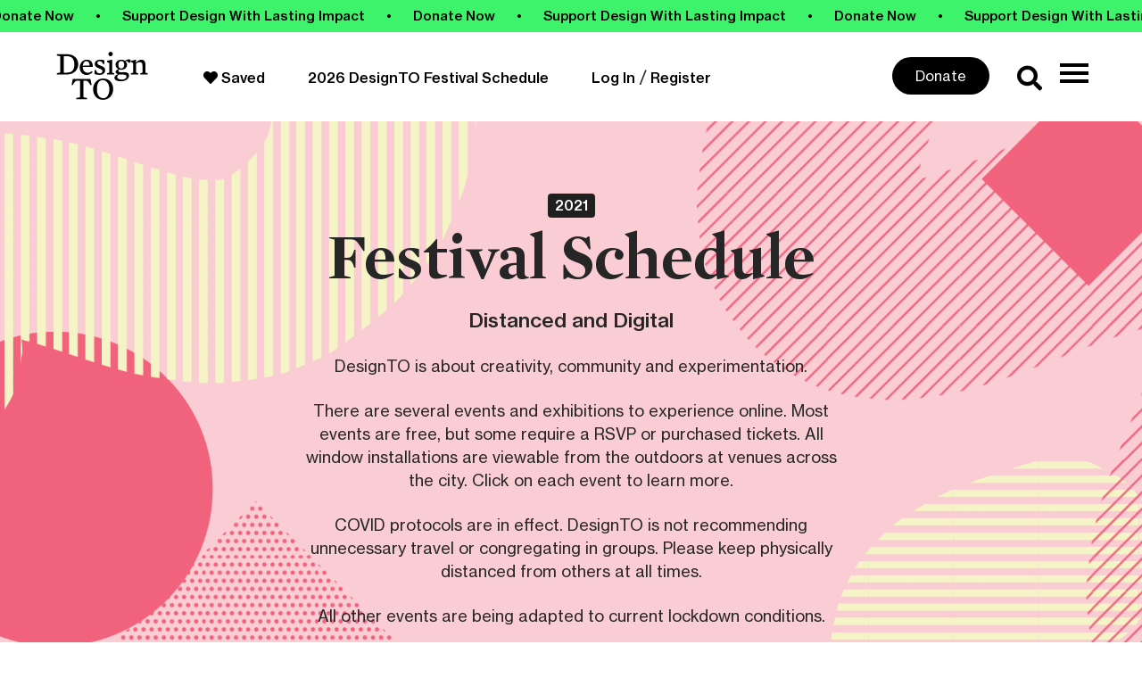

--- FILE ---
content_type: text/html; charset=UTF-8
request_url: https://designto.org/2021-festival-schedule/?_event_categories=interior-design
body_size: 48009
content:
<!DOCTYPE html>
<html lang="en-US">
<head>
	<meta charset="UTF-8">
	<meta name="viewport" content="width=device-width, initial-scale=1.0, viewport-fit=cover" />		<meta name='robots' content='index, follow, max-image-preview:large, max-snippet:-1, max-video-preview:-1' />
	<style>img:is([sizes="auto" i], [sizes^="auto," i]) { contain-intrinsic-size: 3000px 1500px }</style>
	
<!-- Google Tag Manager by PYS -->
    <script data-cfasync="false" data-pagespeed-no-defer>
	    window.dataLayerPYS = window.dataLayerPYS || [];
	</script>
<!-- End Google Tag Manager by PYS -->
<!-- Google Tag Manager by PYS -->
<script data-cfasync="false" data-pagespeed-no-defer>
	var pys_datalayer_name = "dataLayer";
	window.dataLayerPYS = window.dataLayerPYS || [];</script> 
<!-- End Google Tag Manager by PYS -->
	<!-- This site is optimized with the Yoast SEO plugin v26.7 - https://yoast.com/wordpress/plugins/seo/ -->
	<title>2021 Festival Schedule - DesignTO</title>
	<link rel="canonical" href="https://designto.org/2021-festival-schedule/" />
	<meta property="og:locale" content="en_US" />
	<meta property="og:type" content="article" />
	<meta property="og:title" content="2021 Festival Schedule - DesignTO" />
	<meta property="og:description" content="2021 Festival Schedule Distanced and Digital DesignTO is about creativity, community and experimentation. There are several events and exhibitions..." />
	<meta property="og:url" content="https://designto.org/2021-festival-schedule/" />
	<meta property="og:site_name" content="DesignTO" />
	<meta property="article:publisher" content="https://www.facebook.com/DesignTOFestival/" />
	<meta property="article:modified_time" content="2025-11-18T06:39:05+00:00" />
	<meta property="og:image" content="https://designto.org/wp-content/uploads/2020/11/designto-festival-shape-1.png" />
	<meta property="og:image:width" content="477" />
	<meta property="og:image:height" content="477" />
	<meta property="og:image:type" content="image/png" />
	<meta name="twitter:card" content="summary_large_image" />
	<meta name="twitter:site" content="@DesignTOFest" />
	<meta name="twitter:label1" content="Est. reading time" />
	<meta name="twitter:data1" content="55 minutes" />
	<script type="application/ld+json" class="yoast-schema-graph">{"@context":"https://schema.org","@graph":[{"@type":"WebPage","@id":"https://designto.org/2021-festival-schedule/","url":"https://designto.org/2021-festival-schedule/","name":"2021 Festival Schedule - DesignTO","isPartOf":{"@id":"https://designto.org/#website"},"primaryImageOfPage":{"@id":"https://designto.org/2021-festival-schedule/#primaryimage"},"image":{"@id":"https://designto.org/2021-festival-schedule/#primaryimage"},"thumbnailUrl":"https://designto.org/wp-content/uploads/2020/11/designto-festival-shape-1.png","datePublished":"2020-11-18T16:47:13+00:00","dateModified":"2025-11-18T06:39:05+00:00","breadcrumb":{"@id":"https://designto.org/2021-festival-schedule/#breadcrumb"},"inLanguage":"en-US","potentialAction":[{"@type":"ReadAction","target":["https://designto.org/2021-festival-schedule/"]}]},{"@type":"ImageObject","inLanguage":"en-US","@id":"https://designto.org/2021-festival-schedule/#primaryimage","url":"https://designto.org/wp-content/uploads/2020/11/designto-festival-shape-1.png","contentUrl":"https://designto.org/wp-content/uploads/2020/11/designto-festival-shape-1.png","width":477,"height":477},{"@type":"BreadcrumbList","@id":"https://designto.org/2021-festival-schedule/#breadcrumb","itemListElement":[{"@type":"ListItem","position":1,"name":"Home","item":"https://designto.org/"},{"@type":"ListItem","position":2,"name":"2021 Festival Schedule"}]},{"@type":"WebSite","@id":"https://designto.org/#website","url":"https://designto.org/","name":"DesignTO","description":"Where art and design meet at 100 free exhibitions and events across Toronto.","publisher":{"@id":"https://designto.org/#organization"},"potentialAction":[{"@type":"SearchAction","target":{"@type":"EntryPoint","urlTemplate":"https://designto.org/?s={search_term_string}"},"query-input":{"@type":"PropertyValueSpecification","valueRequired":true,"valueName":"search_term_string"}}],"inLanguage":"en-US"},{"@type":"Organization","@id":"https://designto.org/#organization","name":"DesignTO","url":"https://designto.org/","logo":{"@type":"ImageObject","inLanguage":"en-US","@id":"https://designto.org/#/schema/logo/image/","url":"https://designto.org/wp-content/uploads/2019/08/designto-festival-logo-10years-black.png","contentUrl":"https://designto.org/wp-content/uploads/2019/08/designto-festival-logo-10years-black.png","width":371,"height":180,"caption":"DesignTO"},"image":{"@id":"https://designto.org/#/schema/logo/image/"},"sameAs":["https://www.facebook.com/DesignTOFestival/","https://x.com/DesignTOFest"]}]}</script>
	<!-- / Yoast SEO plugin. -->


<script type='application/javascript' id='pys-version-script'>console.log('PixelYourSite PRO version 12.3.1');</script>
<link rel='dns-prefetch' href='//cdnjs.cloudflare.com' />
<link rel='dns-prefetch' href='//cdn.jsdelivr.net' />
<link rel='dns-prefetch' href='//use.fontawesome.com' />
<link rel='dns-prefetch' href='//use.typekit.net' />
		<style>
			.lazyload,
			.lazyloading {
				max-width: 100%;
			}
		</style>
		<script type="text/javascript">
/* <![CDATA[ */
window._wpemojiSettings = {"baseUrl":"https:\/\/s.w.org\/images\/core\/emoji\/16.0.1\/72x72\/","ext":".png","svgUrl":"https:\/\/s.w.org\/images\/core\/emoji\/16.0.1\/svg\/","svgExt":".svg","source":{"concatemoji":"https:\/\/designto.org\/wp-includes\/js\/wp-emoji-release.min.js?ver=6.8.3"}};
/*! This file is auto-generated */
!function(s,n){var o,i,e;function c(e){try{var t={supportTests:e,timestamp:(new Date).valueOf()};sessionStorage.setItem(o,JSON.stringify(t))}catch(e){}}function p(e,t,n){e.clearRect(0,0,e.canvas.width,e.canvas.height),e.fillText(t,0,0);var t=new Uint32Array(e.getImageData(0,0,e.canvas.width,e.canvas.height).data),a=(e.clearRect(0,0,e.canvas.width,e.canvas.height),e.fillText(n,0,0),new Uint32Array(e.getImageData(0,0,e.canvas.width,e.canvas.height).data));return t.every(function(e,t){return e===a[t]})}function u(e,t){e.clearRect(0,0,e.canvas.width,e.canvas.height),e.fillText(t,0,0);for(var n=e.getImageData(16,16,1,1),a=0;a<n.data.length;a++)if(0!==n.data[a])return!1;return!0}function f(e,t,n,a){switch(t){case"flag":return n(e,"\ud83c\udff3\ufe0f\u200d\u26a7\ufe0f","\ud83c\udff3\ufe0f\u200b\u26a7\ufe0f")?!1:!n(e,"\ud83c\udde8\ud83c\uddf6","\ud83c\udde8\u200b\ud83c\uddf6")&&!n(e,"\ud83c\udff4\udb40\udc67\udb40\udc62\udb40\udc65\udb40\udc6e\udb40\udc67\udb40\udc7f","\ud83c\udff4\u200b\udb40\udc67\u200b\udb40\udc62\u200b\udb40\udc65\u200b\udb40\udc6e\u200b\udb40\udc67\u200b\udb40\udc7f");case"emoji":return!a(e,"\ud83e\udedf")}return!1}function g(e,t,n,a){var r="undefined"!=typeof WorkerGlobalScope&&self instanceof WorkerGlobalScope?new OffscreenCanvas(300,150):s.createElement("canvas"),o=r.getContext("2d",{willReadFrequently:!0}),i=(o.textBaseline="top",o.font="600 32px Arial",{});return e.forEach(function(e){i[e]=t(o,e,n,a)}),i}function t(e){var t=s.createElement("script");t.src=e,t.defer=!0,s.head.appendChild(t)}"undefined"!=typeof Promise&&(o="wpEmojiSettingsSupports",i=["flag","emoji"],n.supports={everything:!0,everythingExceptFlag:!0},e=new Promise(function(e){s.addEventListener("DOMContentLoaded",e,{once:!0})}),new Promise(function(t){var n=function(){try{var e=JSON.parse(sessionStorage.getItem(o));if("object"==typeof e&&"number"==typeof e.timestamp&&(new Date).valueOf()<e.timestamp+604800&&"object"==typeof e.supportTests)return e.supportTests}catch(e){}return null}();if(!n){if("undefined"!=typeof Worker&&"undefined"!=typeof OffscreenCanvas&&"undefined"!=typeof URL&&URL.createObjectURL&&"undefined"!=typeof Blob)try{var e="postMessage("+g.toString()+"("+[JSON.stringify(i),f.toString(),p.toString(),u.toString()].join(",")+"));",a=new Blob([e],{type:"text/javascript"}),r=new Worker(URL.createObjectURL(a),{name:"wpTestEmojiSupports"});return void(r.onmessage=function(e){c(n=e.data),r.terminate(),t(n)})}catch(e){}c(n=g(i,f,p,u))}t(n)}).then(function(e){for(var t in e)n.supports[t]=e[t],n.supports.everything=n.supports.everything&&n.supports[t],"flag"!==t&&(n.supports.everythingExceptFlag=n.supports.everythingExceptFlag&&n.supports[t]);n.supports.everythingExceptFlag=n.supports.everythingExceptFlag&&!n.supports.flag,n.DOMReady=!1,n.readyCallback=function(){n.DOMReady=!0}}).then(function(){return e}).then(function(){var e;n.supports.everything||(n.readyCallback(),(e=n.source||{}).concatemoji?t(e.concatemoji):e.wpemoji&&e.twemoji&&(t(e.twemoji),t(e.wpemoji)))}))}((window,document),window._wpemojiSettings);
/* ]]> */
</script>
<link rel='stylesheet' id='mp-theme-css' href='https://designto.org/wp-content/plugins/memberpress/css/ui/theme.css?ver=1.12.11' type='text/css' media='all' />
<link rel='stylesheet' id='custom-fonts-css' href='https://designto.org/wp-content/themes/twentynineteen-child/assets/css/fonts.css?ver=1764656951' type='text/css' media='all' />
<link rel='stylesheet' id='embedpress-css-css' href='https://designto.org/wp-content/plugins/embedpress/assets/css/embedpress.css?ver=1764271057' type='text/css' media='all' />
<link rel='stylesheet' id='embedpress-blocks-style-css' href='https://designto.org/wp-content/plugins/embedpress/assets/css/blocks.build.css?ver=1764271057' type='text/css' media='all' />
<style id='wp-emoji-styles-inline-css' type='text/css'>

	img.wp-smiley, img.emoji {
		display: inline !important;
		border: none !important;
		box-shadow: none !important;
		height: 1em !important;
		width: 1em !important;
		margin: 0 0.07em !important;
		vertical-align: -0.1em !important;
		background: none !important;
		padding: 0 !important;
	}
</style>
<style id='classic-theme-styles-inline-css' type='text/css'>
/*! This file is auto-generated */
.wp-block-button__link{color:#fff;background-color:#32373c;border-radius:9999px;box-shadow:none;text-decoration:none;padding:calc(.667em + 2px) calc(1.333em + 2px);font-size:1.125em}.wp-block-file__button{background:#32373c;color:#fff;text-decoration:none}
</style>
<link rel='stylesheet' id='wp-components-css' href='https://designto.org/wp-includes/css/dist/components/style.min.css?ver=6.8.3' type='text/css' media='all' />
<link rel='stylesheet' id='wp-preferences-css' href='https://designto.org/wp-includes/css/dist/preferences/style.min.css?ver=6.8.3' type='text/css' media='all' />
<link rel='stylesheet' id='wp-block-editor-css' href='https://designto.org/wp-includes/css/dist/block-editor/style.min.css?ver=6.8.3' type='text/css' media='all' />
<link rel='stylesheet' id='popup-maker-block-library-style-css' href='https://designto.org/wp-content/plugins/popup-maker/dist/packages/block-library-style.css?ver=dbea705cfafe089d65f1' type='text/css' media='all' />
<style id='font-awesome-svg-styles-default-inline-css' type='text/css'>
.svg-inline--fa {
  display: inline-block;
  height: 1em;
  overflow: visible;
  vertical-align: -.125em;
}
</style>
<link rel='stylesheet' id='font-awesome-svg-styles-css' href='https://designto.org/wp-content/uploads/font-awesome/v5.10.2/css/svg-with-js.css' type='text/css' media='all' />
<style id='font-awesome-svg-styles-inline-css' type='text/css'>
   .wp-block-font-awesome-icon svg::before,
   .wp-rich-text-font-awesome-icon svg::before {content: unset;}
</style>
<style id='global-styles-inline-css' type='text/css'>
:root{--wp--preset--aspect-ratio--square: 1;--wp--preset--aspect-ratio--4-3: 4/3;--wp--preset--aspect-ratio--3-4: 3/4;--wp--preset--aspect-ratio--3-2: 3/2;--wp--preset--aspect-ratio--2-3: 2/3;--wp--preset--aspect-ratio--16-9: 16/9;--wp--preset--aspect-ratio--9-16: 9/16;--wp--preset--color--black: #000000;--wp--preset--color--cyan-bluish-gray: #abb8c3;--wp--preset--color--white: #FFF;--wp--preset--color--pale-pink: #f78da7;--wp--preset--color--vivid-red: #cf2e2e;--wp--preset--color--luminous-vivid-orange: #ff6900;--wp--preset--color--luminous-vivid-amber: #fcb900;--wp--preset--color--light-green-cyan: #7bdcb5;--wp--preset--color--vivid-green-cyan: #00d084;--wp--preset--color--pale-cyan-blue: #8ed1fc;--wp--preset--color--vivid-cyan-blue: #0693e3;--wp--preset--color--vivid-purple: #9b51e0;--wp--preset--color--primary: #0073a8;--wp--preset--color--secondary: #005075;--wp--preset--color--dark-gray: #111;--wp--preset--color--light-gray: #767676;--wp--preset--gradient--vivid-cyan-blue-to-vivid-purple: linear-gradient(135deg,rgba(6,147,227,1) 0%,rgb(155,81,224) 100%);--wp--preset--gradient--light-green-cyan-to-vivid-green-cyan: linear-gradient(135deg,rgb(122,220,180) 0%,rgb(0,208,130) 100%);--wp--preset--gradient--luminous-vivid-amber-to-luminous-vivid-orange: linear-gradient(135deg,rgba(252,185,0,1) 0%,rgba(255,105,0,1) 100%);--wp--preset--gradient--luminous-vivid-orange-to-vivid-red: linear-gradient(135deg,rgba(255,105,0,1) 0%,rgb(207,46,46) 100%);--wp--preset--gradient--very-light-gray-to-cyan-bluish-gray: linear-gradient(135deg,rgb(238,238,238) 0%,rgb(169,184,195) 100%);--wp--preset--gradient--cool-to-warm-spectrum: linear-gradient(135deg,rgb(74,234,220) 0%,rgb(151,120,209) 20%,rgb(207,42,186) 40%,rgb(238,44,130) 60%,rgb(251,105,98) 80%,rgb(254,248,76) 100%);--wp--preset--gradient--blush-light-purple: linear-gradient(135deg,rgb(255,206,236) 0%,rgb(152,150,240) 100%);--wp--preset--gradient--blush-bordeaux: linear-gradient(135deg,rgb(254,205,165) 0%,rgb(254,45,45) 50%,rgb(107,0,62) 100%);--wp--preset--gradient--luminous-dusk: linear-gradient(135deg,rgb(255,203,112) 0%,rgb(199,81,192) 50%,rgb(65,88,208) 100%);--wp--preset--gradient--pale-ocean: linear-gradient(135deg,rgb(255,245,203) 0%,rgb(182,227,212) 50%,rgb(51,167,181) 100%);--wp--preset--gradient--electric-grass: linear-gradient(135deg,rgb(202,248,128) 0%,rgb(113,206,126) 100%);--wp--preset--gradient--midnight: linear-gradient(135deg,rgb(2,3,129) 0%,rgb(40,116,252) 100%);--wp--preset--font-size--small: 19.5px;--wp--preset--font-size--medium: 20px;--wp--preset--font-size--large: 36.5px;--wp--preset--font-size--x-large: 42px;--wp--preset--font-size--normal: 22px;--wp--preset--font-size--huge: 49.5px;--wp--preset--spacing--20: 0.44rem;--wp--preset--spacing--30: 0.67rem;--wp--preset--spacing--40: 1rem;--wp--preset--spacing--50: 1.5rem;--wp--preset--spacing--60: 2.25rem;--wp--preset--spacing--70: 3.38rem;--wp--preset--spacing--80: 5.06rem;--wp--preset--shadow--natural: 6px 6px 9px rgba(0, 0, 0, 0.2);--wp--preset--shadow--deep: 12px 12px 50px rgba(0, 0, 0, 0.4);--wp--preset--shadow--sharp: 6px 6px 0px rgba(0, 0, 0, 0.2);--wp--preset--shadow--outlined: 6px 6px 0px -3px rgba(255, 255, 255, 1), 6px 6px rgba(0, 0, 0, 1);--wp--preset--shadow--crisp: 6px 6px 0px rgba(0, 0, 0, 1);}:where(.is-layout-flex){gap: 0.5em;}:where(.is-layout-grid){gap: 0.5em;}body .is-layout-flex{display: flex;}.is-layout-flex{flex-wrap: wrap;align-items: center;}.is-layout-flex > :is(*, div){margin: 0;}body .is-layout-grid{display: grid;}.is-layout-grid > :is(*, div){margin: 0;}:where(.wp-block-columns.is-layout-flex){gap: 2em;}:where(.wp-block-columns.is-layout-grid){gap: 2em;}:where(.wp-block-post-template.is-layout-flex){gap: 1.25em;}:where(.wp-block-post-template.is-layout-grid){gap: 1.25em;}.has-black-color{color: var(--wp--preset--color--black) !important;}.has-cyan-bluish-gray-color{color: var(--wp--preset--color--cyan-bluish-gray) !important;}.has-white-color{color: var(--wp--preset--color--white) !important;}.has-pale-pink-color{color: var(--wp--preset--color--pale-pink) !important;}.has-vivid-red-color{color: var(--wp--preset--color--vivid-red) !important;}.has-luminous-vivid-orange-color{color: var(--wp--preset--color--luminous-vivid-orange) !important;}.has-luminous-vivid-amber-color{color: var(--wp--preset--color--luminous-vivid-amber) !important;}.has-light-green-cyan-color{color: var(--wp--preset--color--light-green-cyan) !important;}.has-vivid-green-cyan-color{color: var(--wp--preset--color--vivid-green-cyan) !important;}.has-pale-cyan-blue-color{color: var(--wp--preset--color--pale-cyan-blue) !important;}.has-vivid-cyan-blue-color{color: var(--wp--preset--color--vivid-cyan-blue) !important;}.has-vivid-purple-color{color: var(--wp--preset--color--vivid-purple) !important;}.has-black-background-color{background-color: var(--wp--preset--color--black) !important;}.has-cyan-bluish-gray-background-color{background-color: var(--wp--preset--color--cyan-bluish-gray) !important;}.has-white-background-color{background-color: var(--wp--preset--color--white) !important;}.has-pale-pink-background-color{background-color: var(--wp--preset--color--pale-pink) !important;}.has-vivid-red-background-color{background-color: var(--wp--preset--color--vivid-red) !important;}.has-luminous-vivid-orange-background-color{background-color: var(--wp--preset--color--luminous-vivid-orange) !important;}.has-luminous-vivid-amber-background-color{background-color: var(--wp--preset--color--luminous-vivid-amber) !important;}.has-light-green-cyan-background-color{background-color: var(--wp--preset--color--light-green-cyan) !important;}.has-vivid-green-cyan-background-color{background-color: var(--wp--preset--color--vivid-green-cyan) !important;}.has-pale-cyan-blue-background-color{background-color: var(--wp--preset--color--pale-cyan-blue) !important;}.has-vivid-cyan-blue-background-color{background-color: var(--wp--preset--color--vivid-cyan-blue) !important;}.has-vivid-purple-background-color{background-color: var(--wp--preset--color--vivid-purple) !important;}.has-black-border-color{border-color: var(--wp--preset--color--black) !important;}.has-cyan-bluish-gray-border-color{border-color: var(--wp--preset--color--cyan-bluish-gray) !important;}.has-white-border-color{border-color: var(--wp--preset--color--white) !important;}.has-pale-pink-border-color{border-color: var(--wp--preset--color--pale-pink) !important;}.has-vivid-red-border-color{border-color: var(--wp--preset--color--vivid-red) !important;}.has-luminous-vivid-orange-border-color{border-color: var(--wp--preset--color--luminous-vivid-orange) !important;}.has-luminous-vivid-amber-border-color{border-color: var(--wp--preset--color--luminous-vivid-amber) !important;}.has-light-green-cyan-border-color{border-color: var(--wp--preset--color--light-green-cyan) !important;}.has-vivid-green-cyan-border-color{border-color: var(--wp--preset--color--vivid-green-cyan) !important;}.has-pale-cyan-blue-border-color{border-color: var(--wp--preset--color--pale-cyan-blue) !important;}.has-vivid-cyan-blue-border-color{border-color: var(--wp--preset--color--vivid-cyan-blue) !important;}.has-vivid-purple-border-color{border-color: var(--wp--preset--color--vivid-purple) !important;}.has-vivid-cyan-blue-to-vivid-purple-gradient-background{background: var(--wp--preset--gradient--vivid-cyan-blue-to-vivid-purple) !important;}.has-light-green-cyan-to-vivid-green-cyan-gradient-background{background: var(--wp--preset--gradient--light-green-cyan-to-vivid-green-cyan) !important;}.has-luminous-vivid-amber-to-luminous-vivid-orange-gradient-background{background: var(--wp--preset--gradient--luminous-vivid-amber-to-luminous-vivid-orange) !important;}.has-luminous-vivid-orange-to-vivid-red-gradient-background{background: var(--wp--preset--gradient--luminous-vivid-orange-to-vivid-red) !important;}.has-very-light-gray-to-cyan-bluish-gray-gradient-background{background: var(--wp--preset--gradient--very-light-gray-to-cyan-bluish-gray) !important;}.has-cool-to-warm-spectrum-gradient-background{background: var(--wp--preset--gradient--cool-to-warm-spectrum) !important;}.has-blush-light-purple-gradient-background{background: var(--wp--preset--gradient--blush-light-purple) !important;}.has-blush-bordeaux-gradient-background{background: var(--wp--preset--gradient--blush-bordeaux) !important;}.has-luminous-dusk-gradient-background{background: var(--wp--preset--gradient--luminous-dusk) !important;}.has-pale-ocean-gradient-background{background: var(--wp--preset--gradient--pale-ocean) !important;}.has-electric-grass-gradient-background{background: var(--wp--preset--gradient--electric-grass) !important;}.has-midnight-gradient-background{background: var(--wp--preset--gradient--midnight) !important;}.has-small-font-size{font-size: var(--wp--preset--font-size--small) !important;}.has-medium-font-size{font-size: var(--wp--preset--font-size--medium) !important;}.has-large-font-size{font-size: var(--wp--preset--font-size--large) !important;}.has-x-large-font-size{font-size: var(--wp--preset--font-size--x-large) !important;}
:where(.wp-block-post-template.is-layout-flex){gap: 1.25em;}:where(.wp-block-post-template.is-layout-grid){gap: 1.25em;}
:where(.wp-block-columns.is-layout-flex){gap: 2em;}:where(.wp-block-columns.is-layout-grid){gap: 2em;}
:root :where(.wp-block-pullquote){font-size: 1.5em;line-height: 1.6;}
</style>
<link rel='stylesheet' id='if-menu-site-css-css' href='https://designto.org/wp-content/plugins/if-menu/assets/if-menu-site.css?ver=6.8.3' type='text/css' media='all' />
<link rel='stylesheet' id='popup-maker-site-css' href='//designto.org/wp-content/uploads/34a3e3c3953fb526f74dd24d406c9f37.css?generated=1763416302&#038;ver=1.21.5' type='text/css' media='all' />
<link rel='stylesheet' id='pum-alm-css' href='https://designto.org/wp-content/plugins/popup-maker-ajax-login-modals/assets/css/site.min.css?ver=1.2.2' type='text/css' media='all' />
<link rel='stylesheet' id='twentynineteen-print-style-css' href='https://designto.org/wp-content/themes/twentynineteen/print.css?ver=1.0.0' type='text/css' media='print' />
<link rel='stylesheet' id='font-awesome-official-css' href='https://use.fontawesome.com/releases/v5.10.2/css/all.css' type='text/css' media='all' integrity="sha384-rtJEYb85SiYWgfpCr0jn174XgJTn4rptSOQsMroFBPQSGLdOC5IbubP6lJ35qoM9" crossorigin="anonymous" />
<link rel='stylesheet' id='elementor-frontend-css' href='https://designto.org/wp-content/plugins/elementor/assets/css/frontend.min.css?ver=3.33.2' type='text/css' media='all' />
<link rel='stylesheet' id='widget-icon-list-css' href='https://designto.org/wp-content/plugins/elementor/assets/css/widget-icon-list.min.css?ver=3.33.2' type='text/css' media='all' />
<link rel='stylesheet' id='widget-heading-css' href='https://designto.org/wp-content/plugins/elementor/assets/css/widget-heading.min.css?ver=3.33.2' type='text/css' media='all' />
<link rel='stylesheet' id='widget-nav-menu-css' href='https://designto.org/wp-content/plugins/elementor-pro/assets/css/widget-nav-menu.min.css?ver=3.33.1' type='text/css' media='all' />
<link rel='stylesheet' id='widget-search-form-css' href='https://designto.org/wp-content/plugins/elementor-pro/assets/css/widget-search-form.min.css?ver=3.33.1' type='text/css' media='all' />
<link rel='stylesheet' id='elementor-icons-shared-0-css' href='https://designto.org/wp-content/plugins/elementor/assets/lib/font-awesome/css/fontawesome.min.css?ver=5.15.3' type='text/css' media='all' />
<link rel='stylesheet' id='elementor-icons-fa-solid-css' href='https://designto.org/wp-content/plugins/elementor/assets/lib/font-awesome/css/solid.min.css?ver=5.15.3' type='text/css' media='all' />
<link rel='stylesheet' id='swiper-css' href='https://designto.org/wp-content/plugins/elementor/assets/lib/swiper/v8/css/swiper.min.css?ver=8.4.5' type='text/css' media='all' />
<link rel='stylesheet' id='e-swiper-css' href='https://designto.org/wp-content/plugins/elementor/assets/css/conditionals/e-swiper.min.css?ver=3.33.2' type='text/css' media='all' />
<link rel='stylesheet' id='widget-social-icons-css' href='https://designto.org/wp-content/plugins/elementor/assets/css/widget-social-icons.min.css?ver=3.33.2' type='text/css' media='all' />
<link rel='stylesheet' id='e-apple-webkit-css' href='https://designto.org/wp-content/plugins/elementor/assets/css/conditionals/apple-webkit.min.css?ver=3.33.2' type='text/css' media='all' />
<link rel='stylesheet' id='widget-form-css' href='https://designto.org/wp-content/plugins/elementor-pro/assets/css/widget-form.min.css?ver=3.33.1' type='text/css' media='all' />
<link rel='stylesheet' id='elementor-icons-css' href='https://designto.org/wp-content/plugins/elementor/assets/lib/eicons/css/elementor-icons.min.css?ver=5.44.0' type='text/css' media='all' />
<link rel='stylesheet' id='elementor-post-62363-css' href='https://designto.org/wp-content/uploads/elementor/css/post-62363.css?ver=1768672984' type='text/css' media='all' />
<link rel='stylesheet' id='font-awesome-5-all-css' href='https://designto.org/wp-content/plugins/elementor/assets/lib/font-awesome/css/all.min.css?ver=3.33.2' type='text/css' media='all' />
<link rel='stylesheet' id='font-awesome-4-shim-css' href='https://designto.org/wp-content/plugins/elementor/assets/lib/font-awesome/css/v4-shims.min.css?ver=3.33.2' type='text/css' media='all' />
<link rel='stylesheet' id='e-motion-fx-css' href='https://designto.org/wp-content/plugins/elementor-pro/assets/css/modules/motion-fx.min.css?ver=3.33.1' type='text/css' media='all' />
<link rel='stylesheet' id='widget-image-css' href='https://designto.org/wp-content/plugins/elementor/assets/css/widget-image.min.css?ver=3.33.2' type='text/css' media='all' />
<link rel='stylesheet' id='elementor-post-64306-css' href='https://designto.org/wp-content/uploads/elementor/css/post-64306.css?ver=1768673770' type='text/css' media='all' />
<link rel='stylesheet' id='elementor-post-66625-css' href='https://designto.org/wp-content/uploads/elementor/css/post-66625.css?ver=1768672984' type='text/css' media='all' />
<link rel='stylesheet' id='elementor-post-66632-css' href='https://designto.org/wp-content/uploads/elementor/css/post-66632.css?ver=1768672985' type='text/css' media='all' />
<link rel='stylesheet' id='simple-favorites-css' href='https://designto.org/wp-content/plugins/favorites/assets/css/favorites.css?ver=2.3.6' type='text/css' media='all' />
<link rel='stylesheet' id='searchwp-forms-css' href='https://designto.org/wp-content/plugins/searchwp/assets/css/frontend/search-forms.min.css?ver=4.5.6' type='text/css' media='all' />
<link rel='stylesheet' id='child-style-css' href='https://designto.org/wp-content/themes/twentynineteen-child/style.css?ver=1768542147' type='text/css' media='all' />
<link rel='stylesheet' id='print-style-css' href='https://designto.org/wp-content/themes/twentynineteen-child/assets/css/style-print.css?ver=1764656950' type='text/css' media='all' />
<link rel='stylesheet' id='eventpad-style-css' href='https://designto.org/wp-content/themes/twentynineteen-child/assets/css/eventpad.css?ver=1764656950' type='text/css' media='all' />
<link rel='stylesheet' id='typekit-css-css' href='https://use.typekit.net/zep5ipl.css?ver=6.8.3' type='text/css' media='all' />
<link rel='stylesheet' id='swiper-css-css' href='https://cdnjs.cloudflare.com/ajax/libs/Swiper/4.5.0/css/swiper.min.css?ver=6.8.3' type='text/css' media='all' />
<link rel='stylesheet' id='flickity-css-css' href='https://cdnjs.cloudflare.com/ajax/libs/flickity/2.3.0/flickity.min.css?ver=6.8.3' type='text/css' media='all' />
<link rel='stylesheet' id='eael-general-css' href='https://designto.org/wp-content/plugins/essential-addons-for-elementor-lite/assets/front-end/css/view/general.min.css?ver=6.5.3' type='text/css' media='all' />
<link rel='stylesheet' id='font-awesome-official-v4shim-css' href='https://use.fontawesome.com/releases/v5.10.2/css/v4-shims.css' type='text/css' media='all' integrity="sha384-updXts+unDswrMsYxLc5R+HfSmF8CuEIOe48Rj3DoVoPUIImOT1fs26H/tr/H9gC" crossorigin="anonymous" />
<style id='font-awesome-official-v4shim-inline-css' type='text/css'>
@font-face {
font-family: "FontAwesome";
font-display: block;
src: url("https://use.fontawesome.com/releases/v5.10.2/webfonts/fa-brands-400.eot"),
		url("https://use.fontawesome.com/releases/v5.10.2/webfonts/fa-brands-400.eot?#iefix") format("embedded-opentype"),
		url("https://use.fontawesome.com/releases/v5.10.2/webfonts/fa-brands-400.woff2") format("woff2"),
		url("https://use.fontawesome.com/releases/v5.10.2/webfonts/fa-brands-400.woff") format("woff"),
		url("https://use.fontawesome.com/releases/v5.10.2/webfonts/fa-brands-400.ttf") format("truetype"),
		url("https://use.fontawesome.com/releases/v5.10.2/webfonts/fa-brands-400.svg#fontawesome") format("svg");
}

@font-face {
font-family: "FontAwesome";
font-display: block;
src: url("https://use.fontawesome.com/releases/v5.10.2/webfonts/fa-solid-900.eot"),
		url("https://use.fontawesome.com/releases/v5.10.2/webfonts/fa-solid-900.eot?#iefix") format("embedded-opentype"),
		url("https://use.fontawesome.com/releases/v5.10.2/webfonts/fa-solid-900.woff2") format("woff2"),
		url("https://use.fontawesome.com/releases/v5.10.2/webfonts/fa-solid-900.woff") format("woff"),
		url("https://use.fontawesome.com/releases/v5.10.2/webfonts/fa-solid-900.ttf") format("truetype"),
		url("https://use.fontawesome.com/releases/v5.10.2/webfonts/fa-solid-900.svg#fontawesome") format("svg");
}

@font-face {
font-family: "FontAwesome";
font-display: block;
src: url("https://use.fontawesome.com/releases/v5.10.2/webfonts/fa-regular-400.eot"),
		url("https://use.fontawesome.com/releases/v5.10.2/webfonts/fa-regular-400.eot?#iefix") format("embedded-opentype"),
		url("https://use.fontawesome.com/releases/v5.10.2/webfonts/fa-regular-400.woff2") format("woff2"),
		url("https://use.fontawesome.com/releases/v5.10.2/webfonts/fa-regular-400.woff") format("woff"),
		url("https://use.fontawesome.com/releases/v5.10.2/webfonts/fa-regular-400.ttf") format("truetype"),
		url("https://use.fontawesome.com/releases/v5.10.2/webfonts/fa-regular-400.svg#fontawesome") format("svg");
unicode-range: U+F004-F005,U+F007,U+F017,U+F022,U+F024,U+F02E,U+F03E,U+F044,U+F057-F059,U+F06E,U+F070,U+F075,U+F07B-F07C,U+F080,U+F086,U+F089,U+F094,U+F09D,U+F0A0,U+F0A4-F0A7,U+F0C5,U+F0C7-F0C8,U+F0E0,U+F0EB,U+F0F3,U+F0F8,U+F0FE,U+F111,U+F118-F11A,U+F11C,U+F133,U+F144,U+F146,U+F14A,U+F14D-F14E,U+F150-F152,U+F15B-F15C,U+F164-F165,U+F185-F186,U+F191-F192,U+F1AD,U+F1C1-F1C9,U+F1CD,U+F1D8,U+F1E3,U+F1EA,U+F1F6,U+F1F9,U+F20A,U+F247-F249,U+F24D,U+F254-F25B,U+F25D,U+F267,U+F271-F274,U+F279,U+F28B,U+F28D,U+F2B5-F2B6,U+F2B9,U+F2BB,U+F2BD,U+F2C1-F2C2,U+F2D0,U+F2D2,U+F2DC,U+F2ED,U+F328,U+F358-F35B,U+F3A5,U+F3D1,U+F410,U+F4AD;
}
</style>
<link rel='stylesheet' id='elementor-gf-roboto-css' href='https://fonts.googleapis.com/css?family=Roboto:100,100italic,200,200italic,300,300italic,400,400italic,500,500italic,600,600italic,700,700italic,800,800italic,900,900italic&#038;display=auto' type='text/css' media='all' />
<link rel='stylesheet' id='elementor-gf-robotoslab-css' href='https://fonts.googleapis.com/css?family=Roboto+Slab:100,100italic,200,200italic,300,300italic,400,400italic,500,500italic,600,600italic,700,700italic,800,800italic,900,900italic&#038;display=auto' type='text/css' media='all' />
<link rel='stylesheet' id='elementor-icons-fa-brands-css' href='https://designto.org/wp-content/plugins/elementor/assets/lib/font-awesome/css/brands.min.css?ver=5.15.3' type='text/css' media='all' />
<script type="text/javascript" id="jquery-core-js-extra">
/* <![CDATA[ */
var pysFacebookRest = {"restApiUrl":"https:\/\/designto.org\/wp-json\/pys-facebook\/v1\/event","debug":""};
/* ]]> */
</script>
<script type="text/javascript" src="https://designto.org/wp-includes/js/jquery/jquery.min.js?ver=3.7.1" id="jquery-core-js"></script>
<script type="text/javascript" src="https://designto.org/wp-includes/js/jquery/jquery-migrate.min.js?ver=3.4.1" id="jquery-migrate-js"></script>
<script type="text/javascript" src="https://designto.org/wp-content/plugins/elementor/assets/lib/font-awesome/js/v4-shims.min.js?ver=3.33.2" id="font-awesome-4-shim-js"></script>
<script type="text/javascript" id="favorites-js-extra">
/* <![CDATA[ */
var favorites_data = {"ajaxurl":"https:\/\/designto.org\/wp-admin\/admin-ajax.php","nonce":"20ad5984c3","favorite":"<i class=\"fas fa-heart\"><\/i>Save","favorited":"<i class=\"fas fa-heart\"><\/i>Saved","includecount":"","indicate_loading":"","loading_text":"Loading","loading_image":"","loading_image_active":"","loading_image_preload":"","cache_enabled":"1","button_options":{"button_type":"custom","custom_colors":false,"box_shadow":false,"include_count":false,"default":{"background_default":false,"border_default":false,"text_default":false,"icon_default":false,"count_default":false},"active":{"background_active":false,"border_active":false,"text_active":false,"icon_active":false,"count_active":false}},"authentication_modal_content":"<p>Please login to add favorites.<\/p><p><a href=\"#\" data-favorites-modal-close>Dismiss this notice<\/a><\/p>","authentication_redirect":"","dev_mode":"","logged_in":"","user_id":"0","authentication_redirect_url":"https:\/\/designto.org\/wp-login.php"};
/* ]]> */
</script>
<script type="text/javascript" src="https://designto.org/wp-content/plugins/favorites/assets/js/favorites.min.js?ver=2.3.6" id="favorites-js"></script>
<script type="text/javascript" src="https://designto.org/wp-content/plugins/pixelyoursite-pro/dist/scripts/jquery.bind-first-0.2.3.min.js" id="jquery-bind-first-js"></script>
<script type="text/javascript" src="https://designto.org/wp-content/plugins/pixelyoursite-pro/dist/scripts/js.cookie-2.1.3.min.js?ver=2.1.3" id="js-cookie-pys-js"></script>
<script type="text/javascript" src="https://designto.org/wp-content/plugins/pixelyoursite-pro/dist/scripts/sha256.js?ver=0.11.0" id="js-sha256-js"></script>
<script type="text/javascript" src="https://designto.org/wp-content/plugins/pixelyoursite-pro/dist/scripts/tld.min.js?ver=2.3.1" id="js-tld-js"></script>
<script type="text/javascript" id="pys-js-extra">
/* <![CDATA[ */
var pysOptions = {"staticEvents":{"facebook":{"init_event":[{"delay":0,"type":"static","ajaxFire":false,"name":"PageView","eventID":"ce15aa0c-5833-41b8-9abc-49eda38b5a48","pixelIds":["146858329057828"],"params":{"page_title":"2021 Festival Schedule","post_type":"page","post_id":64306,"plugin":"PixelYourSite","event_url":"designto.org\/2021-festival-schedule\/","user_role":"guest"},"e_id":"init_event","ids":[],"hasTimeWindow":false,"timeWindow":0,"woo_order":"","edd_order":""}]}},"dynamicEvents":{"automatic_event_internal_link":{"facebook":{"delay":0,"type":"dyn","name":"InternalClick","eventID":"9feee357-ef5f-4f38-bc52-fd5ac544699b","pixelIds":["146858329057828"],"params":{"page_title":"2021 Festival Schedule","post_type":"page","post_id":64306,"plugin":"PixelYourSite","event_url":"designto.org\/2021-festival-schedule\/","user_role":"guest"},"e_id":"automatic_event_internal_link","ids":[],"hasTimeWindow":false,"timeWindow":0,"woo_order":"","edd_order":""},"ga":{"delay":0,"type":"dyn","name":"InternalClick","trackingIds":["G-NH71WCZH9X"],"eventID":"9feee357-ef5f-4f38-bc52-fd5ac544699b","params":{"page_title":"2021 Festival Schedule","post_type":"page","post_id":64306,"plugin":"PixelYourSite","event_url":"designto.org\/2021-festival-schedule\/","user_role":"guest"},"e_id":"automatic_event_internal_link","ids":[],"hasTimeWindow":false,"timeWindow":0,"woo_order":"","edd_order":""},"gtm":{"delay":0,"type":"dyn","name":"InternalClick","trackingIds":["GTM-NPB2H2Z"],"eventID":"9feee357-ef5f-4f38-bc52-fd5ac544699b","params":{"triggerType":{"type":"automated"},"page_title":"2021 Festival Schedule","post_type":"page","post_id":64306,"plugin":"PixelYourSite","event_url":"designto.org\/2021-festival-schedule\/","user_role":"guest"},"e_id":"automatic_event_internal_link","ids":[],"hasTimeWindow":false,"timeWindow":0,"woo_order":"","edd_order":""}},"automatic_event_outbound_link":{"facebook":{"delay":0,"type":"dyn","name":"OutboundClick","eventID":"00657781-1376-4c17-bb1d-6314fe160c85","pixelIds":["146858329057828"],"params":{"page_title":"2021 Festival Schedule","post_type":"page","post_id":64306,"plugin":"PixelYourSite","event_url":"designto.org\/2021-festival-schedule\/","user_role":"guest"},"e_id":"automatic_event_outbound_link","ids":[],"hasTimeWindow":false,"timeWindow":0,"woo_order":"","edd_order":""},"ga":{"delay":0,"type":"dyn","name":"OutboundClick","trackingIds":["G-NH71WCZH9X"],"eventID":"00657781-1376-4c17-bb1d-6314fe160c85","params":{"page_title":"2021 Festival Schedule","post_type":"page","post_id":64306,"plugin":"PixelYourSite","event_url":"designto.org\/2021-festival-schedule\/","user_role":"guest"},"e_id":"automatic_event_outbound_link","ids":[],"hasTimeWindow":false,"timeWindow":0,"woo_order":"","edd_order":""},"gtm":{"delay":0,"type":"dyn","name":"OutboundClick","trackingIds":["GTM-NPB2H2Z"],"eventID":"00657781-1376-4c17-bb1d-6314fe160c85","params":{"triggerType":{"type":"automated"},"page_title":"2021 Festival Schedule","post_type":"page","post_id":64306,"plugin":"PixelYourSite","event_url":"designto.org\/2021-festival-schedule\/","user_role":"guest"},"e_id":"automatic_event_outbound_link","ids":[],"hasTimeWindow":false,"timeWindow":0,"woo_order":"","edd_order":""}},"automatic_event_video":{"facebook":{"delay":0,"type":"dyn","name":"WatchVideo","eventID":"65482770-dafc-43fe-a0c0-a6b1a8f812a8","pixelIds":["146858329057828"],"params":{"page_title":"2021 Festival Schedule","post_type":"page","post_id":64306,"plugin":"PixelYourSite","event_url":"designto.org\/2021-festival-schedule\/","user_role":"guest"},"e_id":"automatic_event_video","ids":[],"hasTimeWindow":false,"timeWindow":0,"woo_order":"","edd_order":""},"ga":{"delay":0,"type":"dyn","name":"WatchVideo","youtube_disabled":false,"trackingIds":["G-NH71WCZH9X"],"eventID":"65482770-dafc-43fe-a0c0-a6b1a8f812a8","params":{"page_title":"2021 Festival Schedule","post_type":"page","post_id":64306,"plugin":"PixelYourSite","event_url":"designto.org\/2021-festival-schedule\/","user_role":"guest"},"e_id":"automatic_event_video","ids":[],"hasTimeWindow":false,"timeWindow":0,"woo_order":"","edd_order":""},"gtm":{"delay":0,"type":"dyn","name":"WatchVideo","trackingIds":["GTM-NPB2H2Z"],"youtube_disabled":false,"eventID":"65482770-dafc-43fe-a0c0-a6b1a8f812a8","params":{"triggerType":{"type":"automated"},"page_title":"2021 Festival Schedule","post_type":"page","post_id":64306,"plugin":"PixelYourSite","event_url":"designto.org\/2021-festival-schedule\/","user_role":"guest"},"e_id":"automatic_event_video","ids":[],"hasTimeWindow":false,"timeWindow":0,"woo_order":"","edd_order":""}},"automatic_event_tel_link":{"facebook":{"delay":0,"type":"dyn","name":"TelClick","eventID":"92fa70cb-7704-43fc-8b4c-4d532449533e","pixelIds":["146858329057828"],"params":{"page_title":"2021 Festival Schedule","post_type":"page","post_id":64306,"plugin":"PixelYourSite","event_url":"designto.org\/2021-festival-schedule\/","user_role":"guest"},"e_id":"automatic_event_tel_link","ids":[],"hasTimeWindow":false,"timeWindow":0,"woo_order":"","edd_order":""},"ga":{"delay":0,"type":"dyn","name":"TelClick","trackingIds":["G-NH71WCZH9X"],"eventID":"92fa70cb-7704-43fc-8b4c-4d532449533e","params":{"page_title":"2021 Festival Schedule","post_type":"page","post_id":64306,"plugin":"PixelYourSite","event_url":"designto.org\/2021-festival-schedule\/","user_role":"guest"},"e_id":"automatic_event_tel_link","ids":[],"hasTimeWindow":false,"timeWindow":0,"woo_order":"","edd_order":""},"gtm":{"delay":0,"type":"dyn","name":"TelClick","trackingIds":["GTM-NPB2H2Z"],"eventID":"92fa70cb-7704-43fc-8b4c-4d532449533e","params":{"triggerType":{"type":"automated"},"page_title":"2021 Festival Schedule","post_type":"page","post_id":64306,"plugin":"PixelYourSite","event_url":"designto.org\/2021-festival-schedule\/","user_role":"guest"},"e_id":"automatic_event_tel_link","ids":[],"hasTimeWindow":false,"timeWindow":0,"woo_order":"","edd_order":""}},"automatic_event_email_link":{"facebook":{"delay":0,"type":"dyn","name":"EmailClick","eventID":"ce590ce5-9737-4b1c-aa22-797f9729f5b6","pixelIds":["146858329057828"],"params":{"page_title":"2021 Festival Schedule","post_type":"page","post_id":64306,"plugin":"PixelYourSite","event_url":"designto.org\/2021-festival-schedule\/","user_role":"guest"},"e_id":"automatic_event_email_link","ids":[],"hasTimeWindow":false,"timeWindow":0,"woo_order":"","edd_order":""},"ga":{"delay":0,"type":"dyn","name":"EmailClick","trackingIds":["G-NH71WCZH9X"],"eventID":"ce590ce5-9737-4b1c-aa22-797f9729f5b6","params":{"page_title":"2021 Festival Schedule","post_type":"page","post_id":64306,"plugin":"PixelYourSite","event_url":"designto.org\/2021-festival-schedule\/","user_role":"guest"},"e_id":"automatic_event_email_link","ids":[],"hasTimeWindow":false,"timeWindow":0,"woo_order":"","edd_order":""},"gtm":{"delay":0,"type":"dyn","name":"EmailClick","trackingIds":["GTM-NPB2H2Z"],"eventID":"ce590ce5-9737-4b1c-aa22-797f9729f5b6","params":{"triggerType":{"type":"automated"},"page_title":"2021 Festival Schedule","post_type":"page","post_id":64306,"plugin":"PixelYourSite","event_url":"designto.org\/2021-festival-schedule\/","user_role":"guest"},"e_id":"automatic_event_email_link","ids":[],"hasTimeWindow":false,"timeWindow":0,"woo_order":"","edd_order":""}},"automatic_event_form":{"facebook":{"delay":0,"type":"dyn","name":"Form","eventID":"6acbee34-2d97-43f4-9359-fa5f73007dda","pixelIds":["146858329057828"],"params":{"page_title":"2021 Festival Schedule","post_type":"page","post_id":64306,"plugin":"PixelYourSite","event_url":"designto.org\/2021-festival-schedule\/","user_role":"guest"},"e_id":"automatic_event_form","ids":[],"hasTimeWindow":false,"timeWindow":0,"woo_order":"","edd_order":""},"ga":{"delay":0,"type":"dyn","name":"Form","trackingIds":["G-NH71WCZH9X"],"eventID":"6acbee34-2d97-43f4-9359-fa5f73007dda","params":{"page_title":"2021 Festival Schedule","post_type":"page","post_id":64306,"plugin":"PixelYourSite","event_url":"designto.org\/2021-festival-schedule\/","user_role":"guest"},"e_id":"automatic_event_form","ids":[],"hasTimeWindow":false,"timeWindow":0,"woo_order":"","edd_order":""},"gtm":{"delay":0,"type":"dyn","name":"Form","trackingIds":["GTM-NPB2H2Z"],"eventID":"6acbee34-2d97-43f4-9359-fa5f73007dda","params":{"triggerType":{"type":"automated"},"page_title":"2021 Festival Schedule","post_type":"page","post_id":64306,"plugin":"PixelYourSite","event_url":"designto.org\/2021-festival-schedule\/","user_role":"guest"},"e_id":"automatic_event_form","ids":[],"hasTimeWindow":false,"timeWindow":0,"woo_order":"","edd_order":""}},"automatic_event_download":{"facebook":{"delay":0,"type":"dyn","name":"Download","extensions":["","doc","exe","js","pdf","ppt","tgz","zip","xls"],"eventID":"568e7369-a0e5-4e7a-9930-382c4d5c69ae","pixelIds":["146858329057828"],"params":{"page_title":"2021 Festival Schedule","post_type":"page","post_id":64306,"plugin":"PixelYourSite","event_url":"designto.org\/2021-festival-schedule\/","user_role":"guest"},"e_id":"automatic_event_download","ids":[],"hasTimeWindow":false,"timeWindow":0,"woo_order":"","edd_order":""},"ga":{"delay":0,"type":"dyn","name":"Download","extensions":["","doc","exe","js","pdf","ppt","tgz","zip","xls"],"trackingIds":["G-NH71WCZH9X"],"eventID":"568e7369-a0e5-4e7a-9930-382c4d5c69ae","params":{"page_title":"2021 Festival Schedule","post_type":"page","post_id":64306,"plugin":"PixelYourSite","event_url":"designto.org\/2021-festival-schedule\/","user_role":"guest"},"e_id":"automatic_event_download","ids":[],"hasTimeWindow":false,"timeWindow":0,"woo_order":"","edd_order":""},"gtm":{"delay":0,"type":"dyn","name":"Download","extensions":["","doc","exe","js","pdf","ppt","tgz","zip","xls"],"trackingIds":["GTM-NPB2H2Z"],"eventID":"568e7369-a0e5-4e7a-9930-382c4d5c69ae","params":{"triggerType":{"type":"automated"},"page_title":"2021 Festival Schedule","post_type":"page","post_id":64306,"plugin":"PixelYourSite","event_url":"designto.org\/2021-festival-schedule\/","user_role":"guest"},"e_id":"automatic_event_download","ids":[],"hasTimeWindow":false,"timeWindow":0,"woo_order":"","edd_order":""}},"automatic_event_comment":{"facebook":{"delay":0,"type":"dyn","name":"Comment","eventID":"4b33ae32-eb47-47c0-8454-541e09b94633","pixelIds":["146858329057828"],"params":{"page_title":"2021 Festival Schedule","post_type":"page","post_id":64306,"plugin":"PixelYourSite","event_url":"designto.org\/2021-festival-schedule\/","user_role":"guest"},"e_id":"automatic_event_comment","ids":[],"hasTimeWindow":false,"timeWindow":0,"woo_order":"","edd_order":""},"ga":{"delay":0,"type":"dyn","name":"Comment","trackingIds":["G-NH71WCZH9X"],"eventID":"4b33ae32-eb47-47c0-8454-541e09b94633","params":{"page_title":"2021 Festival Schedule","post_type":"page","post_id":64306,"plugin":"PixelYourSite","event_url":"designto.org\/2021-festival-schedule\/","user_role":"guest"},"e_id":"automatic_event_comment","ids":[],"hasTimeWindow":false,"timeWindow":0,"woo_order":"","edd_order":""},"gtm":{"delay":0,"type":"dyn","name":"Comment","trackingIds":["GTM-NPB2H2Z"],"eventID":"4b33ae32-eb47-47c0-8454-541e09b94633","params":{"triggerType":{"type":"automated"},"page_title":"2021 Festival Schedule","post_type":"page","post_id":64306,"plugin":"PixelYourSite","event_url":"designto.org\/2021-festival-schedule\/","user_role":"guest"},"e_id":"automatic_event_comment","ids":[],"hasTimeWindow":false,"timeWindow":0,"woo_order":"","edd_order":""}},"automatic_event_adsense":{"facebook":{"delay":0,"type":"dyn","name":"AdSense","eventID":"15d20242-9d43-4106-8825-c71f60c4f9a3","pixelIds":["146858329057828"],"params":{"page_title":"2021 Festival Schedule","post_type":"page","post_id":64306,"plugin":"PixelYourSite","event_url":"designto.org\/2021-festival-schedule\/","user_role":"guest"},"e_id":"automatic_event_adsense","ids":[],"hasTimeWindow":false,"timeWindow":0,"woo_order":"","edd_order":""},"ga":{"delay":0,"type":"dyn","name":"AdSense","trackingIds":["G-NH71WCZH9X"],"eventID":"15d20242-9d43-4106-8825-c71f60c4f9a3","params":{"page_title":"2021 Festival Schedule","post_type":"page","post_id":64306,"plugin":"PixelYourSite","event_url":"designto.org\/2021-festival-schedule\/","user_role":"guest"},"e_id":"automatic_event_adsense","ids":[],"hasTimeWindow":false,"timeWindow":0,"woo_order":"","edd_order":""},"gtm":{"delay":0,"type":"dyn","name":"AdSense","trackingIds":["GTM-NPB2H2Z"],"eventID":"15d20242-9d43-4106-8825-c71f60c4f9a3","params":{"triggerType":{"type":"automated"},"page_title":"2021 Festival Schedule","post_type":"page","post_id":64306,"plugin":"PixelYourSite","event_url":"designto.org\/2021-festival-schedule\/","user_role":"guest"},"e_id":"automatic_event_adsense","ids":[],"hasTimeWindow":false,"timeWindow":0,"woo_order":"","edd_order":""}},"automatic_event_scroll":{"facebook":{"delay":0,"type":"dyn","name":"PageScroll","scroll_percent":30,"eventID":"dd916ee9-ed19-41c3-85f7-d56364b273c8","pixelIds":["146858329057828"],"params":{"page_title":"2021 Festival Schedule","post_type":"page","post_id":64306,"plugin":"PixelYourSite","event_url":"designto.org\/2021-festival-schedule\/","user_role":"guest"},"e_id":"automatic_event_scroll","ids":[],"hasTimeWindow":false,"timeWindow":0,"woo_order":"","edd_order":""},"ga":{"delay":0,"type":"dyn","name":"PageScroll","scroll_percent":30,"trackingIds":["G-NH71WCZH9X"],"eventID":"dd916ee9-ed19-41c3-85f7-d56364b273c8","params":{"page_title":"2021 Festival Schedule","post_type":"page","post_id":64306,"plugin":"PixelYourSite","event_url":"designto.org\/2021-festival-schedule\/","user_role":"guest"},"e_id":"automatic_event_scroll","ids":[],"hasTimeWindow":false,"timeWindow":0,"woo_order":"","edd_order":""},"gtm":{"delay":0,"type":"dyn","name":"PageScroll","scroll_percent":30,"trackingIds":["GTM-NPB2H2Z"],"eventID":"dd916ee9-ed19-41c3-85f7-d56364b273c8","params":{"triggerType":{"type":"automated"},"page_title":"2021 Festival Schedule","post_type":"page","post_id":64306,"plugin":"PixelYourSite","event_url":"designto.org\/2021-festival-schedule\/","user_role":"guest"},"e_id":"automatic_event_scroll","ids":[],"hasTimeWindow":false,"timeWindow":0,"woo_order":"","edd_order":""}},"automatic_event_time_on_page":{"facebook":{"delay":0,"type":"dyn","name":"TimeOnPage","time_on_page":30,"eventID":"46051333-3638-42fd-b6c7-a6f69f3adb2d","pixelIds":["146858329057828"],"params":{"page_title":"2021 Festival Schedule","post_type":"page","post_id":64306,"plugin":"PixelYourSite","event_url":"designto.org\/2021-festival-schedule\/","user_role":"guest"},"e_id":"automatic_event_time_on_page","ids":[],"hasTimeWindow":false,"timeWindow":0,"woo_order":"","edd_order":""},"ga":{"delay":0,"type":"dyn","name":"TimeOnPage","time_on_page":30,"trackingIds":["G-NH71WCZH9X"],"eventID":"46051333-3638-42fd-b6c7-a6f69f3adb2d","params":{"page_title":"2021 Festival Schedule","post_type":"page","post_id":64306,"plugin":"PixelYourSite","event_url":"designto.org\/2021-festival-schedule\/","user_role":"guest"},"e_id":"automatic_event_time_on_page","ids":[],"hasTimeWindow":false,"timeWindow":0,"woo_order":"","edd_order":""},"gtm":{"delay":0,"type":"dyn","name":"TimeOnPage","time_on_page":30,"trackingIds":["GTM-NPB2H2Z"],"eventID":"46051333-3638-42fd-b6c7-a6f69f3adb2d","params":{"triggerType":{"type":"automated"},"page_title":"2021 Festival Schedule","post_type":"page","post_id":64306,"plugin":"PixelYourSite","event_url":"designto.org\/2021-festival-schedule\/","user_role":"guest"},"e_id":"automatic_event_time_on_page","ids":[],"hasTimeWindow":false,"timeWindow":0,"woo_order":"","edd_order":""}}},"triggerEvents":{"82687":{"facebook":{"delay":0,"type":"trigger","custom_event_post_id":82687,"hasTimeWindow":true,"timeWindow":24,"name":"Purchase","eventID":"6c1657b0-2857-424f-900d-c59faa318e6a","pixelIds":["146858329057828"],"params":{"value":"24","currency":"CAD","page_title":"2021 Festival Schedule","post_type":"page","post_id":64306,"plugin":"PixelYourSite","event_url":"designto.org\/2021-festival-schedule\/","user_role":"guest"},"e_id":"custom_event","ids":[],"woo_order":"","edd_order":""}}},"triggerEventTypes":{"url_click":{"82687":[{"rule":"match","value":"https:\/\/rebrand.ly\/launch-event"}]}},"facebook":{"pixelIds":["146858329057828"],"advancedMatchingEnabled":true,"advancedMatching":{"external_id":"31cbda2b2ce9a0173d27255bde17667607302d77b11976bc09815f767c9f7472"},"removeMetadata":true,"wooVariableAsSimple":false,"serverApiEnabled":true,"wooCRSendFromServer":false,"send_external_id":true,"enabled_medical":false,"do_not_track_medical_param":["event_url","post_title","page_title","landing_page","content_name","categories","category_name","tags"],"meta_ldu":false},"ga":{"trackingIds":["G-NH71WCZH9X"],"retargetingLogic":"ecomm","crossDomainEnabled":false,"crossDomainAcceptIncoming":false,"crossDomainDomains":[],"wooVariableAsSimple":true,"isDebugEnabled":[],"serverContainerUrls":{"G-NH71WCZH9X":{"enable_server_container":"","server_container_url":"","transport_url":""}},"additionalConfig":{"G-NH71WCZH9X":{"first_party_collection":true}},"disableAdvertisingFeatures":null,"disableAdvertisingPersonalization":false,"url_passthrough":true,"url_passthrough_filter":true,"custom_page_view_event":false},"gtm":{"trackingIds":["GTM-NPB2H2Z"],"gtm_dataLayer_name":"dataLayer","gtm_container_domain":"www.googletagmanager.com","gtm_container_identifier":"gtm","gtm_auth":"","gtm_preview":"","gtm_just_data_layer":false,"check_list":"disabled","check_list_contain":[],"wooVariableAsSimple":true},"debug":"","siteUrl":"https:\/\/designto.org","ajaxUrl":"https:\/\/designto.org\/wp-admin\/admin-ajax.php","ajax_event":"0c368bdd73","trackUTMs":"1","trackTrafficSource":"1","user_id":"0","enable_lading_page_param":"1","cookie_duration":"7","enable_event_day_param":"1","enable_event_month_param":"1","enable_event_time_param":"1","enable_remove_target_url_param":"1","enable_remove_download_url_param":"1","visit_data_model":"first_visit","last_visit_duration":"60","enable_auto_save_advance_matching":"1","enable_success_send_form":"","enable_automatic_events":"1","enable_event_video":"1","ajaxForServerEvent":"1","ajaxForServerStaticEvent":"1","useSendBeacon":"1","send_external_id":"1","external_id_expire":"180","track_cookie_for_subdomains":"1","google_consent_mode":"1","data_persistency":"keep_data","advance_matching_form":{"enable_advance_matching_forms":true,"advance_matching_fn_names":["","first_name","first-name","first name","name"],"advance_matching_ln_names":["","last_name","last-name","last name"],"advance_matching_tel_names":["","phone","tel"],"advance_matching_em_names":["","email"]},"advance_matching_url":{"enable_advance_matching_url":true,"advance_matching_fn_names":[""],"advance_matching_ln_names":[""],"advance_matching_tel_names":[""],"advance_matching_em_names":[""]},"track_dynamic_fields":[],"gdpr":{"ajax_enabled":false,"all_disabled_by_api":false,"facebook_disabled_by_api":false,"tiktok_disabled_by_api":false,"analytics_disabled_by_api":false,"google_ads_disabled_by_api":false,"pinterest_disabled_by_api":false,"bing_disabled_by_api":false,"reddit_disabled_by_api":false,"externalID_disabled_by_api":false,"facebook_prior_consent_enabled":true,"tiktok_prior_consent_enabled":true,"analytics_prior_consent_enabled":true,"google_ads_prior_consent_enabled":true,"pinterest_prior_consent_enabled":true,"bing_prior_consent_enabled":true,"cookiebot_integration_enabled":false,"cookiebot_facebook_consent_category":"marketing","cookiebot_tiktok_consent_category":"marketing","cookiebot_analytics_consent_category":"statistics","cookiebot_google_ads_consent_category":"marketing","cookiebot_pinterest_consent_category":"marketing","cookiebot_bing_consent_category":"marketing","cookie_notice_integration_enabled":false,"cookie_law_info_integration_enabled":false,"real_cookie_banner_integration_enabled":false,"consent_magic_integration_enabled":false,"analytics_storage":{"enabled":true,"value":"granted","filter":false},"ad_storage":{"enabled":true,"value":"granted","filter":false},"ad_user_data":{"enabled":true,"value":"granted","filter":false},"ad_personalization":{"enabled":true,"value":"granted","filter":false}},"cookie":{"disabled_all_cookie":false,"disabled_start_session_cookie":false,"disabled_advanced_form_data_cookie":false,"disabled_landing_page_cookie":false,"disabled_first_visit_cookie":false,"disabled_trafficsource_cookie":false,"disabled_utmTerms_cookie":false,"disabled_utmId_cookie":false,"disabled_google_alternative_id":false},"tracking_analytics":{"TrafficSource":"direct","TrafficLanding":"https:\/\/designto.org\/2021-festival-schedule\/","TrafficUtms":[],"TrafficUtmsId":[],"userDataEnable":true,"userData":{"emails":[],"phones":[],"addresses":[]},"use_encoding_provided_data":true,"use_multiple_provided_data":true},"GATags":{"ga_datalayer_type":"default","ga_datalayer_name":"dataLayerPYS","gclid_alternative_enabled":false,"gclid_alternative_param":""},"automatic":{"enable_youtube":true,"enable_vimeo":true,"enable_video":true},"woo":{"enabled":false},"edd":{"enabled":false},"cache_bypass":"1768673770"};
/* ]]> */
</script>
<script type="text/javascript" src="https://designto.org/wp-content/plugins/pixelyoursite-pro/dist/scripts/public.js?ver=12.3.1" id="pys-js"></script>
<script type="text/javascript" src="https://cdnjs.cloudflare.com/ajax/libs/flickity/2.3.0/flickity.pkgd.min.js?ver=2.3.0" id="flickity-js-js"></script>
<script type="text/javascript" src="https://cdnjs.cloudflare.com/ajax/libs/gsap/3.6.0/gsap.js?ver=3.6.0" id="gsap-js-js"></script>
<link rel="https://api.w.org/" href="https://designto.org/wp-json/" /><link rel="alternate" title="JSON" type="application/json" href="https://designto.org/wp-json/wp/v2/pages/64306" />    <script type="text/javascript">
      jQuery(document).ready(function ($) {
        $('#wpadminbar').hide().remove();
      });
    </script><meta name="facebook-domain-verification" content="jv72yvja3v10zrsh4wzdehfqhza4ve" />		<script>
			document.documentElement.className = document.documentElement.className.replace('no-js', 'js');
		</script>
				<style>
			.no-js img.lazyload {
				display: none;
			}

			figure.wp-block-image img.lazyloading {
				min-width: 150px;
			}

			.lazyload,
			.lazyloading {
				--smush-placeholder-width: 100px;
				--smush-placeholder-aspect-ratio: 1/1;
				width: var(--smush-image-width, var(--smush-placeholder-width)) !important;
				aspect-ratio: var(--smush-image-aspect-ratio, var(--smush-placeholder-aspect-ratio)) !important;
			}

						.lazyload, .lazyloading {
				opacity: 0;
			}

			.lazyloaded {
				opacity: 1;
				transition: opacity 400ms;
				transition-delay: 0ms;
			}

					</style>
		<meta name="generator" content="Elementor 3.33.2; features: additional_custom_breakpoints; settings: css_print_method-external, google_font-enabled, font_display-auto">
<!-- Google Tag Manager -->
	<script>(function(w,d,s,l,i){w[l]=w[l]||[];w[l].push({'gtm.start':
	new Date().getTime(),event:'gtm.js'});var f=d.getElementsByTagName(s)[0],
	j=d.createElement(s),dl=l!='dataLayer'?'&l='+l:'';j.async=true;j.src=
	'https://www.googletagmanager.com/gtm.js?id='+i+dl;f.parentNode.insertBefore(j,f);
	})(window,document,'script','dataLayer','GTM-5PSPQL6');</script>
	<!-- End Google Tag Manager -->
<!-- Google tag (gtag.js) -->
<script async src="https://www.googletagmanager.com/gtag/js?id=AW-863113257&l=dataLayerPYS"></script>
<script>
  window.dataLayerPYS = window.dataLayerPYS || [];
  function gtag(){dataLayerPYS.push(arguments);}
  gtag('js', new Date());

  gtag('config', 'AW-863113257');
</script>
<style type="text/css">.recentcomments a{display:inline !important;padding:0 !important;margin:0 !important;}</style>			<style>
				.e-con.e-parent:nth-of-type(n+4):not(.e-lazyloaded):not(.e-no-lazyload),
				.e-con.e-parent:nth-of-type(n+4):not(.e-lazyloaded):not(.e-no-lazyload) * {
					background-image: none !important;
				}
				@media screen and (max-height: 1024px) {
					.e-con.e-parent:nth-of-type(n+3):not(.e-lazyloaded):not(.e-no-lazyload),
					.e-con.e-parent:nth-of-type(n+3):not(.e-lazyloaded):not(.e-no-lazyload) * {
						background-image: none !important;
					}
				}
				@media screen and (max-height: 640px) {
					.e-con.e-parent:nth-of-type(n+2):not(.e-lazyloaded):not(.e-no-lazyload),
					.e-con.e-parent:nth-of-type(n+2):not(.e-lazyloaded):not(.e-no-lazyload) * {
						background-image: none !important;
					}
				}
			</style>
			<link rel="icon" href="https://designto.org/wp-content/uploads/2020/01/cropped-DesignTO-Anniversary-logo-2019-2020-USE-ONLY-32x32.png" sizes="32x32" />
<link rel="icon" href="https://designto.org/wp-content/uploads/2020/01/cropped-DesignTO-Anniversary-logo-2019-2020-USE-ONLY-192x192.png" sizes="192x192" />
<link rel="apple-touch-icon" href="https://designto.org/wp-content/uploads/2020/01/cropped-DesignTO-Anniversary-logo-2019-2020-USE-ONLY-180x180.png" />
<meta name="msapplication-TileImage" content="https://designto.org/wp-content/uploads/2020/01/cropped-DesignTO-Anniversary-logo-2019-2020-USE-ONLY-270x270.png" />
</head>
<body class="wp-singular page-template-default page page-id-64306 wp-custom-logo wp-embed-responsive wp-theme-twentynineteen wp-child-theme-twentynineteen-child singular image-filters-enabled elementor-default elementor-kit-62363 elementor-page elementor-page-64306">
<!-- Google Tag Manager (noscript) -->
	<noscript><iframe data-src="https://www.googletagmanager.com/ns.html?id=GTM-5PSPQL6" height="0" width="0" style="display:none;visibility:hidden" src="[data-uri]" class="lazyload" data-load-mode="1"></iframe></noscript>
	<!-- End Google Tag Manager (noscript) -->
		<header data-elementor-type="header" data-elementor-id="66625" class="elementor elementor-66625 elementor-location-header" data-elementor-post-type="elementor_library">
					<section class="elementor-section elementor-top-section elementor-element elementor-element-60c74619 elementor-section-full_width elementor-section-content-middle ticker-bar elementor-section-height-default elementor-section-height-default" data-id="60c74619" data-element_type="section" data-settings="{&quot;background_background&quot;:&quot;classic&quot;}">
							<div class="elementor-background-overlay"></div>
							<div class="elementor-container elementor-column-gap-default">
					<div class="elementor-column elementor-col-100 elementor-top-column elementor-element elementor-element-37c16296" data-id="37c16296" data-element_type="column">
			<div class="elementor-widget-wrap elementor-element-populated">
						<div class="elementor-element elementor-element-212162eb ticker-text elementor-icon-list--layout-traditional elementor-list-item-link-full_width elementor-widget elementor-widget-icon-list" data-id="212162eb" data-element_type="widget" data-widget_type="icon-list.default">
				<div class="elementor-widget-container">
							<ul class="elementor-icon-list-items">
							<li class="elementor-icon-list-item">
											<a href="https://www.zeffy.com/en-CA/donation-form/donate-to-designto">

												<span class="elementor-icon-list-icon">
							<i aria-hidden="true" class="fas fa-dot-circle"></i>						</span>
										<span class="elementor-icon-list-text">Support Design With Lasting Impact</span>
											</a>
									</li>
								<li class="elementor-icon-list-item">
											<a href="https://www.zeffy.com/en-CA/donation-form/donate-to-designto">

												<span class="elementor-icon-list-icon">
							<i aria-hidden="true" class="fas fa-check"></i>						</span>
										<span class="elementor-icon-list-text">•</span>
											</a>
									</li>
								<li class="elementor-icon-list-item">
											<a href="https://www.zeffy.com/en-CA/donation-form/donate-to-designto">

												<span class="elementor-icon-list-icon">
							<i aria-hidden="true" class="fas fa-check"></i>						</span>
										<span class="elementor-icon-list-text">Donate Now</span>
											</a>
									</li>
								<li class="elementor-icon-list-item">
											<a href="https://www.zeffy.com/en-CA/donation-form/donate-to-designto">

												<span class="elementor-icon-list-icon">
							<i aria-hidden="true" class="fas fa-check"></i>						</span>
										<span class="elementor-icon-list-text">•</span>
											</a>
									</li>
						</ul>
						</div>
				</div>
					</div>
		</div>
					</div>
		</section>
				<section class="elementor-section elementor-top-section elementor-element elementor-element-1f0aa503 header elementor-section-content-middle elementor-section-boxed elementor-section-height-default elementor-section-height-default" data-id="1f0aa503" data-element_type="section">
						<div class="elementor-container elementor-column-gap-default">
					<div class="elementor-column elementor-col-100 elementor-top-column elementor-element elementor-element-2cba8cb4 left" data-id="2cba8cb4" data-element_type="column">
			<div class="elementor-widget-wrap elementor-element-populated">
						<section class="elementor-section elementor-inner-section elementor-element elementor-element-73bbe5b3 logo elementor-section-boxed elementor-section-height-default elementor-section-height-default" data-id="73bbe5b3" data-element_type="section">
						<div class="elementor-container elementor-column-gap-default">
					<div class="elementor-column elementor-col-100 elementor-inner-column elementor-element elementor-element-3f7a0d7b" data-id="3f7a0d7b" data-element_type="column">
			<div class="elementor-widget-wrap elementor-element-populated">
						<div class="elementor-element elementor-element-52fdf7f3 elementor-view-default elementor-widget elementor-widget-icon" data-id="52fdf7f3" data-element_type="widget" data-widget_type="icon.default">
				<div class="elementor-widget-container">
							<div class="elementor-icon-wrapper">
			<a class="elementor-icon" href="https://designto.org/">
			<svg xmlns="http://www.w3.org/2000/svg" width="500" height="303" viewBox="0 0 500 303" fill="none"><path d="M32.1001 52.5V46.2H79.8001C112.3 46.2 132.1 66.8 132.1 93.6C132.1 120.6 110 141.2 78.9001 141.2H32.1001V135L48.4001 131.6V56L32.1001 52.5ZM76.8001 55.2H64.1001V132.3H80.1001C100.1 132.3 114.1 122.5 114.1 93.7C114.1 65.1 98.0001 55.2 76.8001 55.2Z" fill="black"></path><path d="M153.2 106.2C153.6 122.9 161.7 132.7 177.4 132.7C183.2 132.7 188.6 130.5 195.9 125.5L199.3 130.1C190.1 138.9 181.7 143.5 172 143.5C152.9 143.5 138.9 129.5 138.9 108.8C138.9 87.8 153.8 72 172.3 72C191.2 72 200.5 85.4 200.5 106.1H153.2V106.2ZM185.2 99.1C184.6 85.7 178.9 78.5 170.1 78.5C161 78.5 154.4 86.6 153.2 100.1L185.2 99.1Z" fill="black"></path><path d="M230.9 143C222.8 143 215.5 141.8 208.1 139V120.2L213.9 119.6C218.2 132.4 224.5 135.9 232.7 135.9C239.4 135.9 244.9 132.2 244.9 126.2C244.9 120.2 241.8 117.3 229.7 112.6C216.3 107.5 209.1 102.5 209.1 92.3C209.1 81.1 218.9 71.9 233.7 71.9C242.5 71.9 249.4 73.4 253.7 75L254.1 91.5L248.7 92.5C243.5 81.6 238.4 78.9 231.7 78.9C225 78.9 221.3 82.6 221.3 87.2C221.3 92.4 224.9 95.4 235.3 99.3C252.3 105.7 257.8 110.5 257.8 120.9C257.9 134.5 246.6 143 230.9 143Z" fill="black"></path><path d="M266.4 82.4V77.3L289.8 71.9L290.4 72.4V132.2L300.4 135.6V141.3H266.3V135.6L276.9 132.2V87.9L266.4 82.4ZM283.5 34.9C289.3 34.9 293.3 39.4 293.3 44.7C293.3 50.2 289 55.6 282.6 55.6C276.9 55.6 272.9 51.3 272.9 45.6C273 40.3 277.3 34.9 283.5 34.9Z" fill="black"></path><path d="M332.9 118.9C328.7 118.9 327.1 118.5 324.5 117.7C321.7 119.5 319.9 121.7 319.9 124.1C319.9 128.6 322.4 130.5 330.9 130.4L346.3 130.1C361.5 130 369.3 135.6 369.3 146.2C369.3 159.5 355.1 172.6 331 172.6C310.3 172.6 301 165 301 156.3C301 148.7 307.4 143.6 316.4 140.1L316.2 138.8C310.2 136.9 306.4 133.4 306.4 128.8C306.4 124.3 310.7 119.9 318.8 116.4V115.2C311.6 111.3 306.3 104.8 306.3 95.5C306.3 81.2 318.1 72.1 333.7 72.1C340.6 72.1 346.1 74.2 350.7 77.2C356.5 73.6 363.4 70.2 368.1 70.2C373.8 70.2 377 73.6 377 78.1C377 83 373.7 85.9 369.7 85.9C365.7 85.9 363 83.1 362.5 78.7L355.5 79.2L353.7 81.4C357.9 85 360 89.7 360 95.4C360 110.2 347.9 118.9 332.9 118.9ZM342.9 141.5L322.3 141.2C316.9 144.3 314.1 148.4 314.1 153.3C314.1 160.6 323.8 164.9 336 164.9C348.2 164.9 357.8 158.6 357.8 150.6C357.8 145 353.6 141.7 342.9 141.5ZM333.2 78C325.1 78 319.5 84.3 319.5 95.6C319.5 107.5 324.7 113.2 333.8 113.2C341.7 113.2 346.8 105.6 346.8 95.5C346.7 84.6 342 78 333.2 78Z" fill="black"></path><path d="M445.6 132.2L456.2 135.6V141.3H421.9V135.6L432 132.2V99.9C432 88.6 427.8 83.2 419.6 83.2C413.6 83.2 408.4 85.9 402.3 90.1V132.1L412.3 135.5V141.2H378.2V135.5L388.8 132.1V87.9L378.4 82.4V77.3L400.9 71.9L402.2 73.1L401.2 84.3L402.5 84.6C411.4 76.3 418.8 72.1 426.8 72.1C440.2 72.1 445.6 82.2 445.6 92.8V132.2V132.2Z" fill="black"></path><path d="M189.7 191.1L182.1 179.6C177 171.8 173.9 170.4 166.1 170.4H156.1V247.5L173.4 250.9V257.2H123V250.9L140.3 247.5V170.4H129.3C121.7 170.4 118.9 171.4 113.3 179.6L105.7 191.1L101.2 190.2L106.4 162.2H189L194.4 190.2L189.7 191.1Z" fill="black"></path><path d="M247.9 259.4C217.9 259.4 201.4 236.6 201.4 209.6C201.4 182.8 220.2 159.9 248.8 159.9C278.8 159.9 295.3 182.7 295.3 209.6C295.3 236.6 276.5 259.4 247.9 259.4ZM246.7 167.4C233 167.4 219.4 176.9 219.4 209.6C219.4 242.3 235.1 251.9 250 251.9C263.7 251.9 277.3 238.6 277.3 209.6C277.2 180.7 261.6 167.4 246.7 167.4Z" fill="black"></path></svg>			</a>
		</div>
						</div>
				</div>
					</div>
		</div>
					</div>
		</section>
				<section class="elementor-section elementor-inner-section elementor-element elementor-element-28c5b252 quick-links elementor-section-boxed elementor-section-height-default elementor-section-height-default" data-id="28c5b252" data-element_type="section">
						<div class="elementor-container elementor-column-gap-default">
					<div class="elementor-column elementor-col-100 elementor-inner-column elementor-element elementor-element-56ff538" data-id="56ff538" data-element_type="column">
			<div class="elementor-widget-wrap elementor-element-populated">
						<div class="elementor-element elementor-element-515e5b92 saved-link elementor-widget elementor-widget-shortcode" data-id="515e5b92" data-element_type="widget" data-widget_type="shortcode.default">
				<div class="elementor-widget-container">
					<div class="header-links"><a class="saved-events" href="/saved-events"><i class="fas fa-heart"></i> Saved</a></div>		<div class="elementor-shortcode"></div>
						</div>
				</div>
				<div class="elementor-element elementor-element-35040638 elementor-widget elementor-widget-heading" data-id="35040638" data-element_type="widget" data-widget_type="heading.default">
				<div class="elementor-widget-container">
					<p class="elementor-heading-title elementor-size-default"><a href="https://designto.org/2026-festival-schedule/">2026 DesignTO Festival Schedule</a></p>				</div>
				</div>
				<div class="elementor-element elementor-element-443ec8c1 login-register elementor-widget elementor-widget-text-editor" data-id="443ec8c1" data-element_type="widget" data-widget_type="text-editor.default">
				<div class="elementor-widget-container">
									<p style="text-align: right;"><strong><a href="https://designto.org/wp-login.php">Log In</a></strong> / <strong><a href="https://designto.org/wp-login.php?action=register">Register</a></strong></p>								</div>
				</div>
					</div>
		</div>
					</div>
		</section>
				<section class="elementor-section elementor-inner-section elementor-element elementor-element-68bd9e7c right elementor-section-boxed elementor-section-height-default elementor-section-height-default" data-id="68bd9e7c" data-element_type="section">
						<div class="elementor-container elementor-column-gap-default">
					<div class="elementor-column elementor-col-100 elementor-inner-column elementor-element elementor-element-17ddba8b" data-id="17ddba8b" data-element_type="column">
			<div class="elementor-widget-wrap elementor-element-populated">
						<div class="elementor-element elementor-element-2378275 elementor-widget elementor-widget-text-editor" data-id="2378275" data-element_type="widget" data-widget_type="text-editor.default">
				<div class="elementor-widget-container">
									<div class="button btn-black"><span style="color: #ffffff;"><a style="color: #ffffff;" href="https://www.zeffy.com/en-CA/donation-form/donate-to-designto">Donate</a></span></div>								</div>
				</div>
				<div class="elementor-element elementor-element-31930f56 elementor-search-form--skin-minimal elementor-widget elementor-widget-search-form" data-id="31930f56" data-element_type="widget" data-settings="{&quot;skin&quot;:&quot;minimal&quot;}" data-widget_type="search-form.default">
				<div class="elementor-widget-container">
							<search role="search">
			<form class="elementor-search-form" action="https://designto.org" method="get">
												<div class="elementor-search-form__container">
					<label class="elementor-screen-only" for="elementor-search-form-31930f56">Search</label>

											<div class="elementor-search-form__icon">
							<i aria-hidden="true" class="fas fa-search"></i>							<span class="elementor-screen-only">Search</span>
						</div>
					
					<input id="elementor-search-form-31930f56" placeholder="Search..." class="elementor-search-form__input" type="search" name="s" value="">
					
					
									</div>
			</form>
		</search>
						</div>
				</div>
				<div class="elementor-element elementor-element-698c08f6 elementor-widget elementor-widget-html" data-id="698c08f6" data-element_type="widget" data-widget_type="html.default">
				<div class="elementor-widget-container">
					<div class="menu-icon menu-open">
    <div class="line"><span></span></div>
    <div class="line"><span></span></div>
    <div class="line"><span></span></div>
</div>				</div>
				</div>
					</div>
		</div>
					</div>
		</section>
					</div>
		</div>
					</div>
		</section>
				<section class="elementor-section elementor-top-section elementor-element elementor-element-28a37bae nav elementor-section-content-middle elementor-section-boxed elementor-section-height-default elementor-section-height-default" data-id="28a37bae" data-element_type="section">
						<div class="elementor-container elementor-column-gap-default">
					<div class="elementor-column elementor-col-100 elementor-top-column elementor-element elementor-element-226bacff" data-id="226bacff" data-element_type="column">
			<div class="elementor-widget-wrap elementor-element-populated">
						<section class="elementor-section elementor-inner-section elementor-element elementor-element-3d3c14b elementor-section-full_width wrap elementor-section-height-default elementor-section-height-default" data-id="3d3c14b" data-element_type="section">
						<div class="elementor-container elementor-column-gap-default">
					<div class="elementor-column elementor-col-100 elementor-inner-column elementor-element elementor-element-47f685e0" data-id="47f685e0" data-element_type="column">
			<div class="elementor-widget-wrap elementor-element-populated">
						<div class="elementor-element elementor-element-a5d6d78 elementor-widget elementor-widget-wp-widget-nav_menu" data-id="a5d6d78" data-element_type="widget" data-widget_type="wp-widget-nav_menu.default">
				<div class="elementor-widget-container">
					<h5>Blog</h5><div class="menu-blog-container"><ul id="menu-blog" class="menu"><li id="menu-item-66613" class="blog menu-item menu-item-type-custom menu-item-object-custom menu-item-has-children menu-item-66613"><a href="#" aria-haspopup="true" aria-expanded="false">Blog</a>
<ul class="sub-menu">
	<li id="menu-item-66612" class="menu-item menu-item-type-post_type menu-item-object-page menu-item-66612"><a href="https://designto.org/blog/">DesignTO Blog</a></li>
</ul>
</li>
</ul></div>				</div>
				</div>
				<div class="elementor-element elementor-element-7c3852c elementor-widget elementor-widget-wp-widget-nav_menu" data-id="7c3852c" data-element_type="widget" data-widget_type="wp-widget-nav_menu.default">
				<div class="elementor-widget-container">
					<h5>DesignTO Festival</h5><div class="menu-designto-festival-container"><ul id="menu-designto-festival" class="menu"><li id="menu-item-66615" class="designTO-festival menu-item menu-item-type-custom menu-item-object-custom menu-item-has-children menu-item-66615"><a href="#" aria-haspopup="true" aria-expanded="false">DesignTO Festival</a>
<ul class="sub-menu">
	<li id="menu-item-88721" class="menu-item menu-item-type-post_type menu-item-object-page menu-item-88721"><a href="https://designto.org/2026-festival-schedule/">2026 Festival Schedule</a></li>
	<li id="menu-item-89342" class="menu-item menu-item-type-post_type menu-item-object-page menu-item-89342"><a href="https://designto.org/visiting-designto/">Visiting DesignTO</a></li>
	<li id="menu-item-89443" class="menu-item menu-item-type-post_type menu-item-object-page menu-item-89443"><a href="https://designto.org/iphone-android-app-now-available/">Maneuver the Festival w/ the DesignTO Mobile App</a></li>
	<li id="menu-item-69595" class="menu-item menu-item-type-post_type menu-item-object-page menu-item-69595"><a href="https://designto.org/designto-festival-archive/">DesignTO Festival Archive</a></li>
</ul>
</li>
</ul></div>				</div>
				</div>
				<div class="elementor-element elementor-element-2cb888ca elementor-widget elementor-widget-wp-widget-nav_menu" data-id="2cb888ca" data-element_type="widget" data-widget_type="wp-widget-nav_menu.default">
				<div class="elementor-widget-container">
					<h5>Awards</h5><div class="menu-awards-container"><ul id="menu-awards" class="menu"><li id="menu-item-66610" class="awards menu-item menu-item-type-custom menu-item-object-custom menu-item-has-children menu-item-66610"><a href="#" aria-haspopup="true" aria-expanded="false">Awards</a>
<ul class="sub-menu">
	<li id="menu-item-83413" class="menu-item menu-item-type-post_type menu-item-object-awards menu-item-83413"><a href="https://designto.org/awards/2025/">2025 Award Winners</a></li>
	<li id="menu-item-71220" class="menu-item menu-item-type-post_type menu-item-object-page menu-item-71220"><a href="https://designto.org/awards-archive/">DesignTO Awards Archive</a></li>
</ul>
</li>
</ul></div>				</div>
				</div>
				<div class="elementor-element elementor-element-115c075e elementor-widget elementor-widget-wp-widget-nav_menu" data-id="115c075e" data-element_type="widget" data-widget_type="wp-widget-nav_menu.default">
				<div class="elementor-widget-container">
					<h5>Membership</h5><div class="menu-membership-container"><ul id="menu-membership" class="menu"><li id="menu-item-66599" class="membership menu-item menu-item-type-custom menu-item-object-custom menu-item-has-children menu-item-66599"><a href="#" aria-haspopup="true" aria-expanded="false">Membership</a>
<ul class="sub-menu">
	<li id="menu-item-69086" class="menu-item menu-item-type-post_type menu-item-object-page menu-item-69086"><a href="https://designto.org/member/">DesignTO Membership</a></li>
	<li id="menu-item-66601" class="menu-item menu-item-type-post_type menu-item-object-page menu-item-66601"><a href="https://designto.org/designto-members-library/">Members Library</a></li>
</ul>
</li>
</ul></div>				</div>
				</div>
				<div class="elementor-element elementor-element-37192b41 elementor-widget elementor-widget-wp-widget-nav_menu" data-id="37192b41" data-element_type="widget" data-widget_type="wp-widget-nav_menu.default">
				<div class="elementor-widget-container">
					<h5>Ongoing Projects</h5><div class="menu-ongoing-projects-container"><ul id="menu-ongoing-projects" class="menu"><li id="menu-item-66604" class="ongoing-projects menu-item menu-item-type-custom menu-item-object-custom menu-item-has-children menu-item-66604"><a href="#" aria-haspopup="true" aria-expanded="false">Ongoing Projects</a>
<ul class="sub-menu">
	<li id="menu-item-66593" class="menu-item menu-item-type-post_type menu-item-object-page menu-item-66593"><a href="https://designto.org/designto-mix/">DesignTO Mix</a></li>
	<li id="menu-item-66603" class="menu-item menu-item-type-post_type menu-item-object-page menu-item-66603"><a href="https://designto.org/designto-youth/">DesignTO Youth</a></li>
	<li id="menu-item-75406" class="menu-item menu-item-type-post_type menu-item-object-page menu-item-75406"><a href="https://designto.org/in-conversation/">In Conversation</a></li>
</ul>
</li>
</ul></div>				</div>
				</div>
				<div class="elementor-element elementor-element-2a09cada elementor-widget elementor-widget-wp-widget-nav_menu" data-id="2a09cada" data-element_type="widget" data-widget_type="wp-widget-nav_menu.default">
				<div class="elementor-widget-container">
					<h5>Contact</h5><div class="menu-contact-container"><ul id="menu-contact" class="menu"><li id="menu-item-66596" class="contact menu-item menu-item-type-custom menu-item-object-custom menu-item-has-children menu-item-66596"><a href="#" aria-haspopup="true" aria-expanded="false">Contact</a>
<ul class="sub-menu">
	<li id="menu-item-66591" class="menu-item menu-item-type-post_type menu-item-object-page menu-item-66591"><a href="https://designto.org/contact/">Contact Us</a></li>
	<li id="menu-item-78745" class="menu-item menu-item-type-post_type menu-item-object-page menu-item-78745"><a href="https://designto.org/designto-news-room/">DesignTO News Room</a></li>
	<li id="menu-item-83965" class="menu-item menu-item-type-post_type menu-item-object-post menu-item-83965"><a href="https://designto.org/blog/advertise-with-designto/">Advertise with DesignTO</a></li>
	<li id="menu-item-83969" class="menu-item menu-item-type-post_type menu-item-object-post menu-item-83969"><a href="https://designto.org/?p=83867">Fuel the Future of Canadian Design</a></li>
</ul>
</li>
</ul></div>				</div>
				</div>
				<div class="elementor-element elementor-element-7b173851 elementor-widget elementor-widget-wp-widget-nav_menu" data-id="7b173851" data-element_type="widget" data-widget_type="wp-widget-nav_menu.default">
				<div class="elementor-widget-container">
					<h5>About</h5><div class="menu-about-container"><ul id="menu-about" class="menu"><li id="menu-item-66595" class="about menu-item menu-item-type-custom menu-item-object-custom menu-item-has-children menu-item-66595"><a href="#" aria-haspopup="true" aria-expanded="false">About</a>
<ul class="sub-menu">
	<li id="menu-item-66608" class="menu-item menu-item-type-post_type menu-item-object-page menu-item-66608"><a href="https://designto.org/about/">About DesignTO</a></li>
	<li id="menu-item-74238" class="menu-item menu-item-type-post_type menu-item-object-page menu-item-74238"><a href="https://designto.org/newsletter-signup-form/">Newsletter Signup Form</a></li>
	<li id="menu-item-78409" class="menu-item menu-item-type-post_type menu-item-object-page menu-item-78409"><a href="https://designto.org/about-equity-diversity-and-inclusion/">Equity, Diversity and Inclusion</a></li>
	<li id="menu-item-66589" class="team menu-item menu-item-type-post_type menu-item-object-page menu-item-66589"><a href="https://designto.org/festival-team/">Team</a></li>
	<li id="menu-item-66605" class="menu-item menu-item-type-custom menu-item-object-custom menu-item-66605"><a href="https://designto.org/designto-annual-report/">Annual Report</a></li>
	<li id="menu-item-66607" class="menu-item menu-item-type-post_type menu-item-object-page menu-item-66607"><a href="https://designto.org/partners-funders/">Partners &#038; Funders</a></li>
	<li id="menu-item-72048" class="menu-item menu-item-type-post_type menu-item-object-page menu-item-72048"><a href="https://designto.org/volunteer/">Volunteer</a></li>
	<li id="menu-item-76323" class="menu-item menu-item-type-post_type menu-item-object-page menu-item-76323"><a href="https://designto.org/accessible-customer-service-policy/">Accessible Customer Service Policy</a></li>
	<li id="menu-item-76324" class="menu-item menu-item-type-post_type menu-item-object-page menu-item-76324"><a href="https://designto.org/designto-festival-artistic-guideline/">Artistic Guideline</a></li>
</ul>
</li>
</ul></div>				</div>
				</div>
					</div>
		</div>
					</div>
		</section>
				<section class="elementor-section elementor-inner-section elementor-element elementor-element-6f50116d footer elementor-section-boxed elementor-section-height-default elementor-section-height-default" data-id="6f50116d" data-element_type="section">
						<div class="elementor-container elementor-column-gap-default">
					<div class="elementor-column elementor-col-50 elementor-inner-column elementor-element elementor-element-951d9af" data-id="951d9af" data-element_type="column">
			<div class="elementor-widget-wrap elementor-element-populated">
						<div class="elementor-element elementor-element-5ac59ec9 elementor-widget elementor-widget-shortcode" data-id="5ac59ec9" data-element_type="widget" data-widget_type="shortcode.default">
				<div class="elementor-widget-container">
					 
  © 2026 DesignTO. All rights reserved. DesignTO is a registered trademark of the </br>
  Toronto Design Offsite Festival, operating under the business name DesignTO. </br>
  DesignTO is a registered charity (Charitable Business #: 803833300RR0001).
  		<div class="elementor-shortcode"></div>
						</div>
				</div>
					</div>
		</div>
				<div class="elementor-column elementor-col-50 elementor-inner-column elementor-element elementor-element-79654b0c" data-id="79654b0c" data-element_type="column">
			<div class="elementor-widget-wrap elementor-element-populated">
						<div class="elementor-element elementor-element-7f3dfacf e-grid-align-right elementor-shape-rounded elementor-grid-0 elementor-widget elementor-widget-social-icons" data-id="7f3dfacf" data-element_type="widget" data-widget_type="social-icons.default">
				<div class="elementor-widget-container">
							<div class="elementor-social-icons-wrapper elementor-grid" role="list">
							<span class="elementor-grid-item" role="listitem">
					<a class="elementor-icon elementor-social-icon elementor-social-icon-facebook-f elementor-repeater-item-7c88390" href="https://www.facebook.com/DesignTOFestival/" target="_blank">
						<span class="elementor-screen-only">Facebook-f</span>
						<i aria-hidden="true" class="fab fa-facebook-f"></i>					</a>
				</span>
							<span class="elementor-grid-item" role="listitem">
					<a class="elementor-icon elementor-social-icon elementor-social-icon-instagram elementor-repeater-item-82f9419" href="https://instagram.com/designtofestival/" target="_blank">
						<span class="elementor-screen-only">Instagram</span>
						<i aria-hidden="true" class="fab fa-instagram"></i>					</a>
				</span>
							<span class="elementor-grid-item" role="listitem">
					<a class="elementor-icon elementor-social-icon elementor-social-icon-youtube elementor-repeater-item-9c3fc56" href="https://www.youtube.com/@DesignTO" target="_blank">
						<span class="elementor-screen-only">Youtube</span>
						<i aria-hidden="true" class="fab fa-youtube"></i>					</a>
				</span>
							<span class="elementor-grid-item" role="listitem">
					<a class="elementor-icon elementor-social-icon elementor-social-icon-linkedin elementor-repeater-item-e3d756e" href="https://ca.linkedin.com/company/designto" target="_blank">
						<span class="elementor-screen-only">Linkedin</span>
						<i aria-hidden="true" class="fab fa-linkedin"></i>					</a>
				</span>
					</div>
						</div>
				</div>
					</div>
		</div>
					</div>
		</section>
					</div>
		</div>
					</div>
		</section>
				</header>
		

            
    
    				<div data-elementor-type="wp-page" data-elementor-id="64306" class="elementor elementor-64306" data-elementor-post-type="page">
						<section class="elementor-section elementor-top-section elementor-element elementor-element-50c9ae0b elementor-section-full_width page-banner elementor-section-height-default elementor-section-height-default" data-id="50c9ae0b" data-element_type="section" data-settings="{&quot;background_background&quot;:&quot;classic&quot;}">
						<div class="elementor-container elementor-column-gap-default">
					<div class="elementor-column elementor-col-100 elementor-top-column elementor-element elementor-element-68ddaa05" data-id="68ddaa05" data-element_type="column">
			<div class="elementor-widget-wrap elementor-element-populated">
						<section class="elementor-section elementor-inner-section elementor-element elementor-element-789a31ef elementor-section-full_width elementor-section-height-min-height elementor-section-height-default" data-id="789a31ef" data-element_type="section">
						<div class="elementor-container elementor-column-gap-default">
					<div class="elementor-column elementor-col-33 elementor-inner-column elementor-element elementor-element-24cb2f1d bg-image" data-id="24cb2f1d" data-element_type="column">
			<div class="elementor-widget-wrap elementor-element-populated">
						<div class="elementor-element elementor-element-5533e1e7 elementor-widget__width-initial elementor-widget-tablet__width-initial elementor-widget-mobile__width-initial elementor-absolute elementor-widget elementor-widget-image" data-id="5533e1e7" data-element_type="widget" data-settings="{&quot;motion_fx_motion_fx_scrolling&quot;:&quot;yes&quot;,&quot;motion_fx_translateY_effect&quot;:&quot;yes&quot;,&quot;_position&quot;:&quot;absolute&quot;,&quot;motion_fx_translateY_speed&quot;:{&quot;unit&quot;:&quot;px&quot;,&quot;size&quot;:3,&quot;sizes&quot;:[]},&quot;motion_fx_translateY_affectedRange&quot;:{&quot;unit&quot;:&quot;%&quot;,&quot;size&quot;:&quot;&quot;,&quot;sizes&quot;:{&quot;start&quot;:0,&quot;end&quot;:100}},&quot;motion_fx_devices&quot;:[&quot;desktop&quot;,&quot;tablet&quot;,&quot;mobile&quot;]}" data-widget_type="image.default">
				<div class="elementor-widget-container">
															<img decoding="async" width="477" height="477" data-src="https://designto.org/wp-content/uploads/2020/11/designto-festival-shape-1.png" class="attachment-full size-full wp-image-64410 lazyload" alt="" src="[data-uri]" style="--smush-placeholder-width: 477px; --smush-placeholder-aspect-ratio: 477/477;" />															</div>
				</div>
				<div class="elementor-element elementor-element-1245f75 elementor-widget__width-initial elementor-widget-tablet__width-initial elementor-widget-mobile__width-initial elementor-absolute elementor-widget elementor-widget-image" data-id="1245f75" data-element_type="widget" data-settings="{&quot;motion_fx_motion_fx_scrolling&quot;:&quot;yes&quot;,&quot;motion_fx_translateY_effect&quot;:&quot;yes&quot;,&quot;_position&quot;:&quot;absolute&quot;,&quot;motion_fx_translateY_speed&quot;:{&quot;unit&quot;:&quot;px&quot;,&quot;size&quot;:6.3,&quot;sizes&quot;:[]},&quot;motion_fx_translateY_affectedRange&quot;:{&quot;unit&quot;:&quot;%&quot;,&quot;size&quot;:&quot;&quot;,&quot;sizes&quot;:{&quot;start&quot;:0,&quot;end&quot;:100}},&quot;motion_fx_devices&quot;:[&quot;desktop&quot;,&quot;tablet&quot;,&quot;mobile&quot;]}" data-widget_type="image.default">
				<div class="elementor-widget-container">
															<img decoding="async" width="752" height="752" data-src="https://designto.org/wp-content/uploads/2020/11/designto-festival-shape-5.png" class="attachment-full size-full wp-image-64414 lazyload" alt="" data-srcset="https://designto.org/wp-content/uploads/2020/11/designto-festival-shape-5.png 752w, https://designto.org/wp-content/uploads/2020/11/designto-festival-shape-5-600x600.png 600w" data-sizes="(max-width: 752px) 100vw, 752px" src="[data-uri]" style="--smush-placeholder-width: 752px; --smush-placeholder-aspect-ratio: 752/752;" />															</div>
				</div>
				<div class="elementor-element elementor-element-2abcff4 elementor-widget__width-initial elementor-widget-tablet__width-initial elementor-widget-mobile__width-initial elementor-absolute elementor-widget elementor-widget-image" data-id="2abcff4" data-element_type="widget" data-settings="{&quot;motion_fx_motion_fx_scrolling&quot;:&quot;yes&quot;,&quot;motion_fx_translateY_effect&quot;:&quot;yes&quot;,&quot;_position&quot;:&quot;absolute&quot;,&quot;motion_fx_translateY_speed&quot;:{&quot;unit&quot;:&quot;px&quot;,&quot;size&quot;:1,&quot;sizes&quot;:[]},&quot;motion_fx_translateY_affectedRange&quot;:{&quot;unit&quot;:&quot;%&quot;,&quot;size&quot;:&quot;&quot;,&quot;sizes&quot;:{&quot;start&quot;:0,&quot;end&quot;:100}},&quot;motion_fx_devices&quot;:[&quot;desktop&quot;,&quot;tablet&quot;,&quot;mobile&quot;]}" data-widget_type="image.default">
				<div class="elementor-widget-container">
															<img decoding="async" width="919" height="806" data-src="https://designto.org/wp-content/uploads/2020/11/designto-festival-shape-2.png" class="attachment-full size-full wp-image-64411 lazyload" alt="" data-srcset="https://designto.org/wp-content/uploads/2020/11/designto-festival-shape-2.png 919w, https://designto.org/wp-content/uploads/2020/11/designto-festival-shape-2-860x754.png 860w, https://designto.org/wp-content/uploads/2020/11/designto-festival-shape-2-768x674.png 768w" data-sizes="(max-width: 919px) 100vw, 919px" src="[data-uri]" style="--smush-placeholder-width: 919px; --smush-placeholder-aspect-ratio: 919/806;" />															</div>
				</div>
					</div>
		</div>
				<div class="elementor-column elementor-col-33 elementor-inner-column elementor-element elementor-element-4205ceff" data-id="4205ceff" data-element_type="column">
			<div class="elementor-widget-wrap elementor-element-populated">
						<div class="elementor-element elementor-element-89c9872 elementor-widget elementor-widget-heading" data-id="89c9872" data-element_type="widget" data-widget_type="heading.default">
				<div class="elementor-widget-container">
					<div class="elementor-heading-title elementor-size-default">2021</div>				</div>
				</div>
				<div class="elementor-element elementor-element-1468571c elementor-widget elementor-widget-text-editor" data-id="1468571c" data-element_type="widget" data-widget_type="text-editor.default">
				<div class="elementor-widget-container">
									<h1 style="text-align: center;">Festival Schedule</h1>								</div>
				</div>
				<div class="elementor-element elementor-element-423f485b elementor-widget elementor-widget-text-editor" data-id="423f485b" data-element_type="widget" data-widget_type="text-editor.default">
				<div class="elementor-widget-container">
									<h6 style="text-align: center;">Distanced and Digital</h6>								</div>
				</div>
				<div class="elementor-element elementor-element-45f1854e elementor-widget elementor-widget-text-editor" data-id="45f1854e" data-element_type="widget" data-widget_type="text-editor.default">
				<div class="elementor-widget-container">
									<p style="text-align: center;">DesignTO is about creativity, community and experimentation.</p><p style="text-align: center;">There are several events and exhibitions to experience online. Most events are free, but some require a RSVP or purchased tickets. All window installations are viewable from the outdoors at venues across the city. Click on each event to learn more.</p><p style="text-align: center;">COVID protocols are in effect. DesignTO is not recommending unnecessary travel or congregating in groups. Please keep physically distanced from others at all times.</p><p style="text-align: center;">All other events are being adapted to current lockdown conditions.</p>								</div>
				</div>
				<div class="elementor-element elementor-element-d584fa7 elementor-widget elementor-widget-text-editor" data-id="d584fa7" data-element_type="widget" data-widget_type="text-editor.default">
				<div class="elementor-widget-container">
									<p style="text-align: center;">January 22–31, 2021</p>								</div>
				</div>
					</div>
		</div>
				<div class="elementor-column elementor-col-33 elementor-inner-column elementor-element elementor-element-6ca6914 bg-image" data-id="6ca6914" data-element_type="column">
			<div class="elementor-widget-wrap elementor-element-populated">
						<div class="elementor-element elementor-element-10061f7 elementor-widget__width-initial elementor-widget-tablet__width-initial elementor-widget-mobile__width-initial elementor-absolute elementor-widget elementor-widget-image" data-id="10061f7" data-element_type="widget" data-settings="{&quot;motion_fx_motion_fx_scrolling&quot;:&quot;yes&quot;,&quot;motion_fx_translateY_effect&quot;:&quot;yes&quot;,&quot;_position&quot;:&quot;absolute&quot;,&quot;motion_fx_translateY_speed&quot;:{&quot;unit&quot;:&quot;px&quot;,&quot;size&quot;:4.9,&quot;sizes&quot;:[]},&quot;motion_fx_translateY_affectedRange&quot;:{&quot;unit&quot;:&quot;%&quot;,&quot;size&quot;:&quot;&quot;,&quot;sizes&quot;:{&quot;start&quot;:0,&quot;end&quot;:100}},&quot;motion_fx_devices&quot;:[&quot;desktop&quot;,&quot;tablet&quot;,&quot;mobile&quot;]}" data-widget_type="image.default">
				<div class="elementor-widget-container">
															<img decoding="async" width="821" height="1818" data-src="https://designto.org/wp-content/uploads/2020/11/designto-festival-shape-6.png" class="attachment-full size-full wp-image-64415 lazyload" alt="" data-srcset="https://designto.org/wp-content/uploads/2020/11/designto-festival-shape-6.png 821w, https://designto.org/wp-content/uploads/2020/11/designto-festival-shape-6-388x860.png 388w, https://designto.org/wp-content/uploads/2020/11/designto-festival-shape-6-768x1701.png 768w" data-sizes="(max-width: 821px) 100vw, 821px" src="[data-uri]" style="--smush-placeholder-width: 821px; --smush-placeholder-aspect-ratio: 821/1818;" />															</div>
				</div>
				<div class="elementor-element elementor-element-49d05b05 elementor-widget__width-initial elementor-widget-tablet__width-initial elementor-widget-mobile__width-initial elementor-absolute elementor-widget elementor-widget-image" data-id="49d05b05" data-element_type="widget" data-settings="{&quot;motion_fx_motion_fx_scrolling&quot;:&quot;yes&quot;,&quot;motion_fx_translateY_effect&quot;:&quot;yes&quot;,&quot;_position&quot;:&quot;absolute&quot;,&quot;motion_fx_translateY_speed&quot;:{&quot;unit&quot;:&quot;px&quot;,&quot;size&quot;:3,&quot;sizes&quot;:[]},&quot;motion_fx_translateY_affectedRange&quot;:{&quot;unit&quot;:&quot;%&quot;,&quot;size&quot;:&quot;&quot;,&quot;sizes&quot;:{&quot;start&quot;:0,&quot;end&quot;:100}},&quot;motion_fx_devices&quot;:[&quot;desktop&quot;,&quot;tablet&quot;,&quot;mobile&quot;]}" data-widget_type="image.default">
				<div class="elementor-widget-container">
															<img decoding="async" width="1583" height="1776" data-src="https://designto.org/wp-content/uploads/2020/11/designto-festival-shape-4.png" class="attachment-full size-full wp-image-64413 lazyload" alt="" data-srcset="https://designto.org/wp-content/uploads/2020/11/designto-festival-shape-4.png 1583w, https://designto.org/wp-content/uploads/2020/11/designto-festival-shape-4-767x860.png 767w, https://designto.org/wp-content/uploads/2020/11/designto-festival-shape-4-768x862.png 768w, https://designto.org/wp-content/uploads/2020/11/designto-festival-shape-4-1568x1759.png 1568w" data-sizes="(max-width: 1583px) 100vw, 1583px" src="[data-uri]" style="--smush-placeholder-width: 1583px; --smush-placeholder-aspect-ratio: 1583/1776;" />															</div>
				</div>
				<div class="elementor-element elementor-element-fbf6315 elementor-widget__width-initial elementor-widget-tablet__width-initial elementor-widget-mobile__width-initial elementor-absolute elementor-widget elementor-widget-image" data-id="fbf6315" data-element_type="widget" data-settings="{&quot;motion_fx_motion_fx_scrolling&quot;:&quot;yes&quot;,&quot;motion_fx_translateY_effect&quot;:&quot;yes&quot;,&quot;_position&quot;:&quot;absolute&quot;,&quot;motion_fx_translateY_speed&quot;:{&quot;unit&quot;:&quot;px&quot;,&quot;size&quot;:5.1,&quot;sizes&quot;:[]},&quot;motion_fx_translateY_affectedRange&quot;:{&quot;unit&quot;:&quot;%&quot;,&quot;size&quot;:&quot;&quot;,&quot;sizes&quot;:{&quot;start&quot;:0,&quot;end&quot;:100}},&quot;motion_fx_devices&quot;:[&quot;desktop&quot;,&quot;tablet&quot;,&quot;mobile&quot;]}" data-widget_type="image.default">
				<div class="elementor-widget-container">
															<img decoding="async" width="306" height="306" data-src="https://designto.org/wp-content/uploads/2020/11/designto-festival-shape-3.png" class="attachment-full size-full wp-image-64412 lazyload" alt="" src="[data-uri]" style="--smush-placeholder-width: 306px; --smush-placeholder-aspect-ratio: 306/306;" />															</div>
				</div>
					</div>
		</div>
					</div>
		</section>
					</div>
		</div>
					</div>
		</section>
				<section class="elementor-section elementor-top-section elementor-element elementor-element-4d169cb2 event-listings-section elementor-section-boxed elementor-section-height-default elementor-section-height-default" data-id="4d169cb2" data-element_type="section">
						<div class="elementor-container elementor-column-gap-default">
					<div class="elementor-column elementor-col-100 elementor-top-column elementor-element elementor-element-47a7ceb6" data-id="47a7ceb6" data-element_type="column">
			<div class="elementor-widget-wrap elementor-element-populated">
						<div class="elementor-element elementor-element-7b3394ec event-filters elementor-widget elementor-widget-shortcode" data-id="7b3394ec" data-element_type="widget" data-widget_type="shortcode.default">
				<div class="elementor-widget-container">
							<div class="elementor-shortcode"><div class="toggle"><span>Filters <i class="fas fa-chevron-up transition"></i></span></div>
<div class="view-controls">
		<div class="layout-options">
				<div class="layout-icon box-layout active" title="Card View"><i class="fas fa-grip-horizontal"></i> <span>Card</span></div>
				<div class="layout-icon map-layout" title="Map View"><i class="far fa-map"></i> <span>Map</span></div>
				<div class="layout-icon list-layout" title="List View"><i class="fas fa-list"></i> <span>List</span></div></div>
		<div class="clear-all" onClick="FWP.reset();"><span>Clear</span></div>
</div>
<div class="filters-container">
		<div class="facetwp-facet facetwp-facet-event_search facetwp-type-search" data-name="event_search" data-type="search"></div>
<div class="facetwp-facet facetwp-facet-event_types facetwp-type-fselect" data-name="event_types" data-type="fselect"></div>
<div class="facetwp-facet facetwp-facet-event_project_types facetwp-type-fselect" data-name="event_project_types" data-type="fselect"></div>
<div class="facetwp-facet facetwp-facet-event_format facetwp-type-fselect" data-name="event_format" data-type="fselect"></div>
<div class="facetwp-facet facetwp-facet-event_categories facetwp-type-fselect" data-name="event_categories" data-type="fselect"></div>


<div class="facetwp-facet facetwp-facet-event_dates_2021 facetwp-type-fselect" data-name="event_dates_2021" data-type="fselect"></div>
 </div></div>
						</div>
				</div>
				<section class="elementor-section elementor-inner-section elementor-element elementor-element-51c559b4 search-results elementor-section-full_width elementor-section-height-default elementor-section-height-default" data-id="51c559b4" data-element_type="section">
						<div class="elementor-container elementor-column-gap-default">
					<div class="elementor-column elementor-col-100 elementor-inner-column elementor-element elementor-element-51962453" data-id="51962453" data-element_type="column">
			<div class="elementor-widget-wrap elementor-element-populated">
						<div class="elementor-element elementor-element-611099c7 results elementor-widget elementor-widget-shortcode" data-id="611099c7" data-element_type="widget" data-widget_type="shortcode.default">
				<div class="elementor-widget-container">
					    <script>
      if (typeof festivalDates === 'undefined') {
        window.festivalDates = [];
      }
      var datesArray = ["2021-01-22","2021-01-23","2021-01-24","2021-01-25","2021-01-26","2021-01-27","2021-01-28","2021-01-29","2021-01-30","2021-01-31"];
      if (datesArray && datesArray.length) {
        datesArray.forEach(function (entry) {
          if (entry) {
            window.festivalDates.push({date: entry});
          }
        });
      }
    </script>
    		<div class="elementor-shortcode"><div id="event-listing-view" class="facetwp-template wpem-main wpem-event-listings event_listings wpem-row wpem-event-listing-box-view" data-name="festival_events_template">
<div class="facetwp-template" data-name="festival_events_template">    <div class="event_listing wpem-event-layout-wrapper post-85230 event type-event status-publish has-post-thumbnail hentry event_discipline-art event_discipline-craft event_discipline-industrial-design event_discipline-installation event_discipline-interior-design event_discipline-multidisciplinary event_type-window-installation event_year-1584 event_project_type-independent-project entry">
        <div class="event-card"  data-lat="43.652539" data-lng="-79.433624" >
            <div class="dotdotdot">
                <div class="wrapper">
                    <div class="items">
                        <div class='save'>
                            <a class="simplefavorite-button" data-postid="85230" data-siteid="1" data-groupid="1" data-favoritecount="0" style=""><i class="fas fa-heart"></i>Save</a>                        </div>

                                                                            
                        <div class="share">
                            <a href="#"><i class="fas fa-share"></i><span>Share</span></a>
                        </div>
                    </div>
                </div>
                <div class="menu-toggle"></div>
            </div>

            <div class="event-card-inner">
                                    <div class="event-short-description">
                        <div class="wrapper">
                            <a href="https://designto.org/event/a-chunk-of-silver-and-some-mud" target="_self" title="A Chunk of Silver and Some Mud">
                                <div class="scroll-area">
                                    &#039;A Chunk of Silver and Some Mud&#039; is the result of searching for fun in food. Artists Gillian Marydyn-Jowsey and Nicolas Soni have created a table setting that will make the act of eating nourishing to all appetites.                                </div>
                            </a>
                        </div>
                    </div>
                
                <div class="event-image" title="A Chunk of Silver and Some Mud">
                    <div class="image-wrapper" style="position: absolute; width: 100%; height: 100%; display: block; top: 0; bottom: 0; left: 0; right: 0;">
                                                    <img decoding="async"
                                data-src="https://designto.org/wp-content/uploads/event-manager-uploads/event_banner_image/2020/11/best-banner-860x331.jpg"
                                alt="" src="[data-uri]" class="lazyload" style="--smush-placeholder-width: 860px; --smush-placeholder-aspect-ratio: 860/331;" />
                                            </div>
                </div>
                <div class="event-format">Online</div>

                <small class="event-types"><span class="event-type">window installation</span></small>
                <div class="event-title">
                    <a href="https://designto.org/event/a-chunk-of-silver-and-some-mud" target="_self" title="A Chunk of Silver and Some Mud">
                                                A Chunk of Silver and Some Mud                    </a>
                </div>

                <div class="event-date">
                    <div class="from-date">
                        <span class="month">Jan</span>
                        <span class="date">22</span>
                                            </div>

                                                                        <span class="date-separator">&ndash;</span>
                            <div class="to-date">
                                <span class="month">Jan</span>
                                <span class="date">31</span>
                                <span class="year">2021</span>
                            </div>
                                                            </div>

                            </div>

            <div class="share-options">
                <div class="wrapper">
                    <div class="sharing-social"><h6>Share on:</h6><a class="sharing-link facebook" href="https://www.facebook.com/sharer/sharer.php?u=https%3A%2F%2Fdesignto.org%2Fevent%2Fa-chunk-of-silver-and-some-mud" target="_blank"><i class="fab fa-facebook-f"></i></a><a class="sharing-link twitter" href="https://twitter.com/intent/tweet?text=A%20Chunk%20of%20Silver%20and%20Some%20Mud%20%7C%20DesignTO&#038;via=DesignTOFest&#038;url=https%3A%2F%2Fdesignto.org%2Fevent%2Fa-chunk-of-silver-and-some-mud" target="_blank"><i class="fab fa-twitter"></i></a><a class="sharing-link email" href="/cdn-cgi/l/email-protection#[base64]"><i class="fas fa-envelope"></i></a><a class="sharing-link linkedin" href="https://www.linkedin.com/shareArticle?mini=true&#038;url=https%3A%2F%2Fdesignto.org%2Fevent%2Fa-chunk-of-silver-and-some-mud" target="_blank"><i class="fab fa-linkedin"></i></a><a class="sharing-link pinterest" href="https://pinterest.com/pin/create/button/?url=https%3A%2F%2Fdesignto.org%2Fevent%2Fa-chunk-of-silver-and-some-mud&#038;media=https://designto.org/wp-content/uploads/event-manager-uploads/event_banner_image/2020/11/best-banner.jpg&#038;description=A%20Chunk%20of%20Silver%20and%20Some%20Mud%20|%20DesignTO" target="_blank" data-pin-custom="true"><i class="fab fa-pinterest"></i></a><div class="close"><i class="fas fa-times"></i></div></div>                </div>
                <div class="close"><i class="fas fa-times"></i></div>
            </div>
        </div>
    </div>
    <div class="event_listing wpem-event-layout-wrapper post-85345 event type-event status-publish has-post-thumbnail hentry event_discipline-art event_discipline-craft event_discipline-installation event_discipline-interior-design event_discipline-multidisciplinary event_type-window-installation event_year-1584 event_project_type-independent-project entry">
        <div class="event-card"  data-lat="43.643714" data-lng="-79.422087" >
            <div class="dotdotdot">
                <div class="wrapper">
                    <div class="items">
                        <div class='save'>
                            <a class="simplefavorite-button" data-postid="85345" data-siteid="1" data-groupid="1" data-favoritecount="0" style=""><i class="fas fa-heart"></i>Save</a>                        </div>

                                                                            
                        <div class="share">
                            <a href="#"><i class="fas fa-share"></i><span>Share</span></a>
                        </div>
                    </div>
                </div>
                <div class="menu-toggle"></div>
            </div>

            <div class="event-card-inner">
                                    <div class="event-short-description">
                        <div class="wrapper">
                            <a href="https://designto.org/event/better-together" target="_self" title="Better Together">
                                <div class="scroll-area">
                                    Handmade ceramics to aid in the joy of living. Born out of fun and friendship, these pieces connect us to self, space, and each other.                                </div>
                            </a>
                        </div>
                    </div>
                
                <div class="event-image" title="Better Together">
                    <div class="image-wrapper" style="position: absolute; width: 100%; height: 100%; display: block; top: 0; bottom: 0; left: 0; right: 0;">
                                                    <img decoding="async"
                                data-src="https://designto.org/wp-content/uploads/2020/10/Untitled_Artwork-860x331.jpg"
                                alt="" src="[data-uri]" class="lazyload" style="--smush-placeholder-width: 860px; --smush-placeholder-aspect-ratio: 860/331;" />
                                            </div>
                </div>
                <div class="event-format">In-person</div>

                <small class="event-types"><span class="event-type">window installation</span></small>
                <div class="event-title">
                    <a href="https://designto.org/event/better-together" target="_self" title="Better Together">
                                                Better Together                    </a>
                </div>

                <div class="event-date">
                    <div class="from-date">
                        <span class="month">Jan</span>
                        <span class="date">24</span>
                                            </div>

                                                                        <span class="date-separator">&ndash;</span>
                            <div class="to-date">
                                <span class="month">Jan</span>
                                <span class="date">31</span>
                                <span class="year">2021</span>
                            </div>
                                                            </div>

                            </div>

            <div class="share-options">
                <div class="wrapper">
                    <div class="sharing-social"><h6>Share on:</h6><a class="sharing-link facebook" href="https://www.facebook.com/sharer/sharer.php?u=https%3A%2F%2Fdesignto.org%2Fevent%2Fbetter-together" target="_blank"><i class="fab fa-facebook-f"></i></a><a class="sharing-link twitter" href="https://twitter.com/intent/tweet?text=Better%20Together%20%7C%20DesignTO&#038;via=DesignTOFest&#038;url=https%3A%2F%2Fdesignto.org%2Fevent%2Fbetter-together" target="_blank"><i class="fab fa-twitter"></i></a><a class="sharing-link email" href="/cdn-cgi/l/email-protection#[base64]"><i class="fas fa-envelope"></i></a><a class="sharing-link linkedin" href="https://www.linkedin.com/shareArticle?mini=true&#038;url=https%3A%2F%2Fdesignto.org%2Fevent%2Fbetter-together" target="_blank"><i class="fab fa-linkedin"></i></a><a class="sharing-link pinterest" href="https://pinterest.com/pin/create/button/?url=https%3A%2F%2Fdesignto.org%2Fevent%2Fbetter-together&#038;media=https://designto.org/wp-content/uploads/2020/10/Untitled_Artwork.jpg&#038;description=Better%20Together%20|%20DesignTO" target="_blank" data-pin-custom="true"><i class="fab fa-pinterest"></i></a><div class="close"><i class="fas fa-times"></i></div></div>                </div>
                <div class="close"><i class="fas fa-times"></i></div>
            </div>
        </div>
    </div>
    <div class="event_listing wpem-event-layout-wrapper post-85344 event type-event status-publish has-post-thumbnail hentry event_discipline-architecture event_discipline-art event_discipline-craft event_discipline-interior-design event_discipline-multidisciplinary event_type-exhibition event_year-1584 event_project_type-independent-project entry">
        <div class="event-card" >
            <div class="dotdotdot">
                <div class="wrapper">
                    <div class="items">
                        <div class='save'>
                            <a class="simplefavorite-button" data-postid="85344" data-siteid="1" data-groupid="1" data-favoritecount="0" style=""><i class="fas fa-heart"></i>Save</a>                        </div>

                                                                                    <div class="reserve">
                                                                                                                                                                <a href="https://ryerson.zoom.us/webinar/register/WN_uUYdEIwyST-yOZZOStk6ng" target="_blank"><i class="fas fa-ticket-alt"></i><span>RSVP</span></a>
                                        
                                                                    </div>
                                                    
                        <div class="share">
                            <a href="#"><i class="fas fa-share"></i><span>Share</span></a>
                        </div>
                    </div>
                </div>
                <div class="menu-toggle"></div>
            </div>

            <div class="event-card-inner">
                                    <div class="event-short-description">
                        <div class="wrapper">
                            <a href="https://designto.org/event/beyond-the-surface" target="_self" title="Beyond the Surface: The Behaviour of Digital Ceramics">
                                <div class="scroll-area">
                                    Haptek Lab is a design-research group that utilizes industrial robotic arms to explore industrial manufacturing of architectural ceramics beyond the surface.                                </div>
                            </a>
                        </div>
                    </div>
                
                <div class="event-image" title="Beyond the Surface: The Behaviour of Digital Ceramics">
                    <div class="image-wrapper" style="position: absolute; width: 100%; height: 100%; display: block; top: 0; bottom: 0; left: 0; right: 0;">
                                                    <img decoding="async"
                                data-src="https://designto.org/wp-content/uploads/event-manager-uploads/event_banner_image/2020/10/HaptekLab_04-copy-860x331.jpg"
                                alt="" src="[data-uri]" class="lazyload" style="--smush-placeholder-width: 860px; --smush-placeholder-aspect-ratio: 860/331;" />
                                            </div>
                </div>
                <div class="event-format">Online</div>

                <small class="event-types"><span class="event-type">exhibition</span></small>
                <div class="event-title">
                    <a href="https://designto.org/event/beyond-the-surface" target="_self" title="Beyond the Surface: The Behaviour of Digital Ceramics">
                                                Beyond the Surface: The Behaviour of Digital Ceramics                    </a>
                </div>

                <div class="event-date">
                    <div class="from-date">
                        <span class="month">Jan</span>
                        <span class="date">22</span>
                                            </div>

                                                                        <span class="date-separator">&ndash;</span>
                            <div class="to-date">
                                <span class="month">Jan</span>
                                <span class="date">31</span>
                                <span class="year">2021</span>
                            </div>
                                                            </div>

                            </div>

            <div class="share-options">
                <div class="wrapper">
                    <div class="sharing-social"><h6>Share on:</h6><a class="sharing-link facebook" href="https://www.facebook.com/sharer/sharer.php?u=https%3A%2F%2Fdesignto.org%2Fevent%2Fbeyond-the-surface" target="_blank"><i class="fab fa-facebook-f"></i></a><a class="sharing-link twitter" href="https://twitter.com/intent/tweet?text=Beyond%20the%20Surface%3A%20The%20Behaviour%20of%20Digital%20Ceramics%20%7C%20DesignTO&#038;via=DesignTOFest&#038;url=https%3A%2F%2Fdesignto.org%2Fevent%2Fbeyond-the-surface" target="_blank"><i class="fab fa-twitter"></i></a><a class="sharing-link email" href="/cdn-cgi/l/email-protection#[base64]"><i class="fas fa-envelope"></i></a><a class="sharing-link linkedin" href="https://www.linkedin.com/shareArticle?mini=true&#038;url=https%3A%2F%2Fdesignto.org%2Fevent%2Fbeyond-the-surface" target="_blank"><i class="fab fa-linkedin"></i></a><a class="sharing-link pinterest" href="https://pinterest.com/pin/create/button/?url=https%3A%2F%2Fdesignto.org%2Fevent%2Fbeyond-the-surface&#038;media=https://designto.org/wp-content/uploads/event-manager-uploads/event_banner_image/2020/10/HaptekLab_04-copy.jpg&#038;description=Beyond%20the%20Surface%3A%20The%20Behaviour%20of%20Digital%20Ceramics%20|%20DesignTO" target="_blank" data-pin-custom="true"><i class="fab fa-pinterest"></i></a><div class="close"><i class="fas fa-times"></i></div></div>                </div>
                <div class="close"><i class="fas fa-times"></i></div>
            </div>
        </div>
    </div>
    <div class="event_listing wpem-event-layout-wrapper post-85315 event type-event status-publish has-post-thumbnail hentry event_discipline-architecture event_discipline-design-education event_discipline-interior-design event_discipline-landscape-design event_type-event event_year-1584 event_project_type-independent-project entry">
        <div class="event-card" >
            <div class="dotdotdot">
                <div class="wrapper">
                    <div class="items">
                        <div class='save'>
                            <a class="simplefavorite-button" data-postid="85315" data-siteid="1" data-groupid="1" data-favoritecount="0" style=""><i class="fas fa-heart"></i>Save</a>                        </div>

                                                                                    <div class="reserve">
                                                                                                                                                                <a href="https://www.eventbrite.ca/e/bipoc-portfolio-collaboration-tickets-127483625957" target="_blank"><i class="fas fa-ticket-alt"></i><span>RSVP</span></a>
                                        
                                                                    </div>
                                                    
                        <div class="share">
                            <a href="#"><i class="fas fa-share"></i><span>Share</span></a>
                        </div>
                    </div>
                </div>
                <div class="menu-toggle"></div>
            </div>

            <div class="event-card-inner">
                                    <div class="event-short-description">
                        <div class="wrapper">
                            <a href="https://designto.org/event/bipoc-portfolio-collaboration" target="_self" title="BIPOC Portfolio Collaboration">
                                <div class="scroll-area">
                                    To correct the disproportionate representation of BIPOC representation within the architecture and design professions, students that identify from these groups are invited to a collaborative portfolio review session with leaders throughout the design community.                                </div>
                            </a>
                        </div>
                    </div>
                
                <div class="event-image" title="BIPOC Portfolio Collaboration">
                    <div class="image-wrapper" style="position: absolute; width: 100%; height: 100%; display: block; top: 0; bottom: 0; left: 0; right: 0;">
                                                    <img decoding="async"
                                data-src="https://designto.org/wp-content/uploads/event-manager-uploads/event_banner_image/2020/10/Gensler-Banner-Image-updated-860x331.jpg"
                                alt="" src="[data-uri]" class="lazyload" style="--smush-placeholder-width: 860px; --smush-placeholder-aspect-ratio: 860/331;" />
                                            </div>
                </div>
                <div class="event-format">Online</div>

                <small class="event-types"><span class="event-type">event: Dinner</span></small>
                <div class="event-title">
                    <a href="https://designto.org/event/bipoc-portfolio-collaboration" target="_self" title="BIPOC Portfolio Collaboration">
                                                BIPOC Portfolio Collaboration                    </a>
                </div>

                <div class="event-date">
                    <div class="from-date">
                        <span class="month">Jan</span>
                        <span class="date">29</span>
                                                    <span class="year">2021</span>
                                            </div>

                                                                                </div>

                            </div>

            <div class="share-options">
                <div class="wrapper">
                    <div class="sharing-social"><h6>Share on:</h6><a class="sharing-link facebook" href="https://www.facebook.com/sharer/sharer.php?u=https%3A%2F%2Fdesignto.org%2Fevent%2Fbipoc-portfolio-collaboration" target="_blank"><i class="fab fa-facebook-f"></i></a><a class="sharing-link twitter" href="https://twitter.com/intent/tweet?text=BIPOC%20Portfolio%20Collaboration%20%7C%20DesignTO&#038;via=DesignTOFest&#038;url=https%3A%2F%2Fdesignto.org%2Fevent%2Fbipoc-portfolio-collaboration" target="_blank"><i class="fab fa-twitter"></i></a><a class="sharing-link email" href="/cdn-cgi/l/email-protection#[base64]"><i class="fas fa-envelope"></i></a><a class="sharing-link linkedin" href="https://www.linkedin.com/shareArticle?mini=true&#038;url=https%3A%2F%2Fdesignto.org%2Fevent%2Fbipoc-portfolio-collaboration" target="_blank"><i class="fab fa-linkedin"></i></a><a class="sharing-link pinterest" href="https://pinterest.com/pin/create/button/?url=https%3A%2F%2Fdesignto.org%2Fevent%2Fbipoc-portfolio-collaboration&#038;media=https://designto.org/wp-content/uploads/event-manager-uploads/event_banner_image/2020/10/Gensler-Banner-Image-updated.jpg&#038;description=BIPOC%20Portfolio%20Collaboration%20|%20DesignTO" target="_blank" data-pin-custom="true"><i class="fab fa-pinterest"></i></a><div class="close"><i class="fas fa-times"></i></div></div>                </div>
                <div class="close"><i class="fas fa-times"></i></div>
            </div>
        </div>
    </div>
    <div class="event_listing wpem-event-layout-wrapper post-85250 event type-event status-publish has-post-thumbnail hentry event_discipline-art event_discipline-craft event_discipline-furniture-design event_discipline-industrial-design event_discipline-interior-design event_discipline-multidisciplinary event_type-window-installation event_year-1584 event_project_type-independent-project entry">
        <div class="event-card"  data-lat="43.640957" data-lng="-79.402170" >
            <div class="dotdotdot">
                <div class="wrapper">
                    <div class="items">
                        <div class='save'>
                            <a class="simplefavorite-button" data-postid="85250" data-siteid="1" data-groupid="1" data-favoritecount="0" style=""><i class="fas fa-heart"></i>Save</a>                        </div>

                                                                            
                        <div class="share">
                            <a href="#"><i class="fas fa-share"></i><span>Share</span></a>
                        </div>
                    </div>
                </div>
                <div class="menu-toggle"></div>
            </div>

            <div class="event-card-inner">
                                    <div class="event-short-description">
                        <div class="wrapper">
                            <a href="https://designto.org/event/cofo-design" target="_self" title="COFO Design">
                                <div class="scroll-area">
                                    &lt;p&gt;COFO Design will be featuring new works in their exciting new Concept Space at Stackt Market. Come say hi and see what Canadian-made is all about.&lt;/p&gt;                                </div>
                            </a>
                        </div>
                    </div>
                
                <div class="event-image" title="COFO Design">
                    <div class="image-wrapper" style="position: absolute; width: 100%; height: 100%; display: block; top: 0; bottom: 0; left: 0; right: 0;">
                                                    <img decoding="async"
                                data-src="https://designto.org/wp-content/uploads/2020/11/COFO_DesignTO2021_Header-860x331.jpg"
                                alt="" src="[data-uri]" class="lazyload" style="--smush-placeholder-width: 860px; --smush-placeholder-aspect-ratio: 860/331;" />
                                            </div>
                </div>
                <div class="event-format">In-person</div>

                <small class="event-types"><span class="event-type">window installation</span></small>
                <div class="event-title">
                    <a href="https://designto.org/event/cofo-design" target="_self" title="COFO Design">
                                                COFO Design                    </a>
                </div>

                <div class="event-date">
                    <div class="from-date">
                        <span class="month">Jan</span>
                        <span class="date">22</span>
                                            </div>

                                                                        <span class="date-separator">&ndash;</span>
                            <div class="to-date">
                                <span class="month">Jan</span>
                                <span class="date">31</span>
                                <span class="year">2021</span>
                            </div>
                                                            </div>

                            </div>

            <div class="share-options">
                <div class="wrapper">
                    <div class="sharing-social"><h6>Share on:</h6><a class="sharing-link facebook" href="https://www.facebook.com/sharer/sharer.php?u=https%3A%2F%2Fdesignto.org%2Fevent%2Fcofo-design" target="_blank"><i class="fab fa-facebook-f"></i></a><a class="sharing-link twitter" href="https://twitter.com/intent/tweet?text=COFO%20Design%20%7C%20DesignTO&#038;via=DesignTOFest&#038;url=https%3A%2F%2Fdesignto.org%2Fevent%2Fcofo-design" target="_blank"><i class="fab fa-twitter"></i></a><a class="sharing-link email" href="/cdn-cgi/l/email-protection#[base64]"><i class="fas fa-envelope"></i></a><a class="sharing-link linkedin" href="https://www.linkedin.com/shareArticle?mini=true&#038;url=https%3A%2F%2Fdesignto.org%2Fevent%2Fcofo-design" target="_blank"><i class="fab fa-linkedin"></i></a><a class="sharing-link pinterest" href="https://pinterest.com/pin/create/button/?url=https%3A%2F%2Fdesignto.org%2Fevent%2Fcofo-design&#038;media=https://designto.org/wp-content/uploads/2020/11/COFO_DesignTO2021_Header.jpg&#038;description=COFO%20Design%20|%20DesignTO" target="_blank" data-pin-custom="true"><i class="fab fa-pinterest"></i></a><div class="close"><i class="fas fa-times"></i></div></div>                </div>
                <div class="close"><i class="fas fa-times"></i></div>
            </div>
        </div>
    </div>
    <div class="event_listing wpem-event-layout-wrapper post-85326 event type-event status-publish has-post-thumbnail hentry event_discipline-architecture event_discipline-art event_discipline-experience-design event_discipline-graphic-design event_discipline-interior-design event_discipline-multidisciplinary event_type-exhibition event_year-1584 event_project_type-independent-project entry">
        <div class="event-card" >
            <div class="dotdotdot">
                <div class="wrapper">
                    <div class="items">
                        <div class='save'>
                            <a class="simplefavorite-button" data-postid="85326" data-siteid="1" data-groupid="1" data-favoritecount="0" style=""><i class="fas fa-heart"></i>Save</a>                        </div>

                                                                            
                        <div class="share">
                            <a href="#"><i class="fas fa-share"></i><span>Share</span></a>
                        </div>
                    </div>
                </div>
                <div class="menu-toggle"></div>
            </div>

            <div class="event-card-inner">
                                    <div class="event-short-description">
                        <div class="wrapper">
                            <a href="https://designto.org/event/conflated-views" target="_self" title="Conflated Views">
                                <div class="scroll-area">
                                    In this project, the exhibition design convention of conflating elevation and plan is further abstracted. The viewer is given a perspective that the visitor does not have access to — an omniscient ability to see all works in their spatial configuration.                                </div>
                            </a>
                        </div>
                    </div>
                
                <div class="event-image" title="Conflated Views">
                    <div class="image-wrapper" style="position: absolute; width: 100%; height: 100%; display: block; top: 0; bottom: 0; left: 0; right: 0;">
                                                    <img decoding="async"
                                data-src="https://designto.org/wp-content/uploads/event-manager-uploads/event_banner_image/2020/10/Conflated-Views-Banner-Image-860x331.jpg"
                                alt="" src="[data-uri]" class="lazyload" style="--smush-placeholder-width: 860px; --smush-placeholder-aspect-ratio: 860/331;" />
                                            </div>
                </div>
                <div class="event-format">Online</div>

                <small class="event-types"><span class="event-type">exhibition</span></small>
                <div class="event-title">
                    <a href="https://designto.org/event/conflated-views" target="_self" title="Conflated Views">
                                                Conflated Views                    </a>
                </div>

                <div class="event-date">
                    <div class="from-date">
                        <span class="month">Jan</span>
                        <span class="date">22</span>
                                            </div>

                                                                        <span class="date-separator">&ndash;</span>
                            <div class="to-date">
                                <span class="month">Jan</span>
                                <span class="date">31</span>
                                <span class="year">2021</span>
                            </div>
                                                            </div>

                            </div>

            <div class="share-options">
                <div class="wrapper">
                    <div class="sharing-social"><h6>Share on:</h6><a class="sharing-link facebook" href="https://www.facebook.com/sharer/sharer.php?u=https%3A%2F%2Fdesignto.org%2Fevent%2Fconflated-views" target="_blank"><i class="fab fa-facebook-f"></i></a><a class="sharing-link twitter" href="https://twitter.com/intent/tweet?text=Conflated%20Views%20%7C%20DesignTO&#038;via=DesignTOFest&#038;url=https%3A%2F%2Fdesignto.org%2Fevent%2Fconflated-views" target="_blank"><i class="fab fa-twitter"></i></a><a class="sharing-link email" href="/cdn-cgi/l/email-protection#[base64]"><i class="fas fa-envelope"></i></a><a class="sharing-link linkedin" href="https://www.linkedin.com/shareArticle?mini=true&#038;url=https%3A%2F%2Fdesignto.org%2Fevent%2Fconflated-views" target="_blank"><i class="fab fa-linkedin"></i></a><a class="sharing-link pinterest" href="https://pinterest.com/pin/create/button/?url=https%3A%2F%2Fdesignto.org%2Fevent%2Fconflated-views&#038;media=https://designto.org/wp-content/uploads/event-manager-uploads/event_banner_image/2020/10/Conflated-Views-Banner-Image.jpg&#038;description=Conflated%20Views%20|%20DesignTO" target="_blank" data-pin-custom="true"><i class="fab fa-pinterest"></i></a><div class="close"><i class="fas fa-times"></i></div></div>                </div>
                <div class="close"><i class="fas fa-times"></i></div>
            </div>
        </div>
    </div>
    <div class="event_listing wpem-event-layout-wrapper post-85267 event type-event status-publish has-post-thumbnail hentry event_discipline-architecture event_discipline-craft event_discipline-design-education event_discipline-experience-design event_discipline-furniture-design event_discipline-interior-design event_discipline-lighting event_type-event event_year-1584 event_project_type-independent-project entry">
        <div class="event-card" >
            <div class="dotdotdot">
                <div class="wrapper">
                    <div class="items">
                        <div class='save'>
                            <a class="simplefavorite-button" data-postid="85267" data-siteid="1" data-groupid="1" data-favoritecount="0" style=""><i class="fas fa-heart"></i>Save</a>                        </div>

                                                                                    <div class="reserve">
                                                                                                                                                                <a href="https://us02web.zoom.us/webinar/register/2016105026428/WN_V2wJTYPEReq79TEke5Ls9A" target="_blank"><i class="fas fa-ticket-alt"></i><span>RSVP</span></a>
                                        
                                                                    </div>
                                                    
                        <div class="share">
                            <a href="#"><i class="fas fa-share"></i><span>Share</span></a>
                        </div>
                    </div>
                </div>
                <div class="menu-toggle"></div>
            </div>

            <div class="event-card-inner">
                                    <div class="event-short-description">
                        <div class="wrapper">
                            <a href="https://designto.org/event/danish-desire-2021" target="_self" title="Danish Desire">
                                <div class="scroll-area">
                                    Danish design has evolved and remained a significant contributor to design at large. We explore the intimate cooperation between designer and craftsmen and how their skills and deep knowledge of materials create unique pieces that brings us joy and comfort.                                </div>
                            </a>
                        </div>
                    </div>
                
                <div class="event-image" title="Danish Desire">
                    <div class="image-wrapper" style="position: absolute; width: 100%; height: 100%; display: block; top: 0; bottom: 0; left: 0; right: 0;">
                                                    <img decoding="async"
                                data-src="https://designto.org/wp-content/uploads/2020/10/DanishDesire_Torp_RGB-860x331.jpg"
                                alt="" src="[data-uri]" class="lazyload" style="--smush-placeholder-width: 860px; --smush-placeholder-aspect-ratio: 860/331;" />
                                            </div>
                </div>
                <div class="event-format">Online</div>

                <small class="event-types"><span class="event-type">event: Dinner</span></small>
                <div class="event-title">
                    <a href="https://designto.org/event/danish-desire-2021" target="_self" title="Danish Desire">
                                                Danish Desire                    </a>
                </div>

                <div class="event-date">
                    <div class="from-date">
                        <span class="month">Jan</span>
                        <span class="date">23</span>
                                                    <span class="year">2021</span>
                                            </div>

                                                                                </div>

                            </div>

            <div class="share-options">
                <div class="wrapper">
                    <div class="sharing-social"><h6>Share on:</h6><a class="sharing-link facebook" href="https://www.facebook.com/sharer/sharer.php?u=https%3A%2F%2Fdesignto.org%2Fevent%2Fdanish-desire-2021" target="_blank"><i class="fab fa-facebook-f"></i></a><a class="sharing-link twitter" href="https://twitter.com/intent/tweet?text=Danish%20Desire%20%7C%20DesignTO&#038;via=DesignTOFest&#038;url=https%3A%2F%2Fdesignto.org%2Fevent%2Fdanish-desire-2021" target="_blank"><i class="fab fa-twitter"></i></a><a class="sharing-link email" href="/cdn-cgi/l/email-protection#[base64]"><i class="fas fa-envelope"></i></a><a class="sharing-link linkedin" href="https://www.linkedin.com/shareArticle?mini=true&#038;url=https%3A%2F%2Fdesignto.org%2Fevent%2Fdanish-desire-2021" target="_blank"><i class="fab fa-linkedin"></i></a><a class="sharing-link pinterest" href="https://pinterest.com/pin/create/button/?url=https%3A%2F%2Fdesignto.org%2Fevent%2Fdanish-desire-2021&#038;media=https://designto.org/wp-content/uploads/2020/10/DanishDesire_Torp_RGB.jpg&#038;description=Danish%20Desire%20|%20DesignTO" target="_blank" data-pin-custom="true"><i class="fab fa-pinterest"></i></a><div class="close"><i class="fas fa-times"></i></div></div>                </div>
                <div class="close"><i class="fas fa-times"></i></div>
            </div>
        </div>
    </div>
    <div class="event_listing wpem-event-layout-wrapper post-85284 event type-event status-publish has-post-thumbnail hentry event_discipline-architecture event_discipline-design-education event_discipline-industrial-design event_discipline-installation event_discipline-interior-design event_type-event event_year-1584 event_project_type-independent-project entry">
        <div class="event-card" >
            <div class="dotdotdot">
                <div class="wrapper">
                    <div class="items">
                        <div class='save'>
                            <a class="simplefavorite-button" data-postid="85284" data-siteid="1" data-groupid="1" data-favoritecount="0" style=""><i class="fas fa-heart"></i>Save</a>                        </div>

                                                                                    <div class="reserve">
                                                                                                                                                                <a href="/cdn-cgi/l/email-protection#[base64]" target="_blank"><i class="fas fa-ticket-alt"></i><span>RSVP</span></a>
                                        
                                                                    </div>
                                                    
                        <div class="share">
                            <a href="#"><i class="fas fa-share"></i><span>Share</span></a>
                        </div>
                    </div>
                </div>
                <div class="menu-toggle"></div>
            </div>

            <div class="event-card-inner">
                                    <div class="event-short-description">
                        <div class="wrapper">
                            <a href="https://designto.org/event/design-fabrication-shop-tours-at-eventscape" target="_self" title="Design + Fabrication Shop Tours at Eventscape – Virtual Presentations">
                                <div class="scroll-area">
                                    Learn how Eventscape, an award-winning custom architectural fabrication company works with the latest technologies, equipment and materials — wood, metal, glass, solid surface, textiles and more — to create custom features; collaborating on your design vision from start-to-finish.                                </div>
                            </a>
                        </div>
                    </div>
                
                <div class="event-image" title="Design + Fabrication Shop Tours at Eventscape – Virtual Presentations">
                    <div class="image-wrapper" style="position: absolute; width: 100%; height: 100%; display: block; top: 0; bottom: 0; left: 0; right: 0;">
                                                    <img decoding="async"
                                data-src="https://designto.org/wp-content/uploads/event-manager-uploads/event_banner_image/2020/10/DesignTO-Tours-860x331.jpg"
                                alt="" src="[data-uri]" class="lazyload" style="--smush-placeholder-width: 860px; --smush-placeholder-aspect-ratio: 860/331;" />
                                            </div>
                </div>
                <div class="event-format">Online</div>

                <small class="event-types"><span class="event-type">event: Dinner</span></small>
                <div class="event-title">
                    <a href="https://designto.org/event/design-fabrication-shop-tours-at-eventscape" target="_self" title="Design + Fabrication Shop Tours at Eventscape – Virtual Presentations">
                                                Design + Fabrication Shop Tours at Eventscape – Virtual Presentations                    </a>
                </div>

                <div class="event-date">
                    <div class="from-date">
                        <span class="month">Jan</span>
                        <span class="date">27</span>
                                            </div>

                                                                        <span class="date-separator">&ndash;</span>
                            <div class="to-date">
                                <span class="month">Jan</span>
                                <span class="date">28</span>
                                <span class="year">2021</span>
                            </div>
                                                            </div>

                            </div>

            <div class="share-options">
                <div class="wrapper">
                    <div class="sharing-social"><h6>Share on:</h6><a class="sharing-link facebook" href="https://www.facebook.com/sharer/sharer.php?u=https%3A%2F%2Fdesignto.org%2Fevent%2Fdesign-fabrication-shop-tours-at-eventscape" target="_blank"><i class="fab fa-facebook-f"></i></a><a class="sharing-link twitter" href="https://twitter.com/intent/tweet?text=Design%20%2B%20Fabrication%20Shop%20Tours%20at%20Eventscape%20%E2%80%93%20Virtual%20Presentations%20%7C%20DesignTO&#038;via=DesignTOFest&#038;url=https%3A%2F%2Fdesignto.org%2Fevent%2Fdesign-fabrication-shop-tours-at-eventscape" target="_blank"><i class="fab fa-twitter"></i></a><a class="sharing-link email" href="/cdn-cgi/l/email-protection#[base64]"><i class="fas fa-envelope"></i></a><a class="sharing-link linkedin" href="https://www.linkedin.com/shareArticle?mini=true&#038;url=https%3A%2F%2Fdesignto.org%2Fevent%2Fdesign-fabrication-shop-tours-at-eventscape" target="_blank"><i class="fab fa-linkedin"></i></a><a class="sharing-link pinterest" href="https://pinterest.com/pin/create/button/?url=https%3A%2F%2Fdesignto.org%2Fevent%2Fdesign-fabrication-shop-tours-at-eventscape&#038;media=https://designto.org/wp-content/uploads/event-manager-uploads/event_banner_image/2020/10/DesignTO-Tours.jpg&#038;description=Design%20%2B%20Fabrication%20Shop%20Tours%20at%20Eventscape%20%E2%80%93%20Virtual%20Presentations%20|%20DesignTO" target="_blank" data-pin-custom="true"><i class="fab fa-pinterest"></i></a><div class="close"><i class="fas fa-times"></i></div></div>                </div>
                <div class="close"><i class="fas fa-times"></i></div>
            </div>
        </div>
    </div>
    <div class="event_listing wpem-event-layout-wrapper post-85217 event type-event status-publish has-post-thumbnail hentry event_discipline-architecture event_discipline-design-education event_discipline-experience-design event_discipline-fashion event_discipline-furniture-design event_discipline-graphic-design event_discipline-industrial-design event_discipline-installation event_discipline-interior-design event_discipline-landscape-design event_discipline-multidisciplinary event_discipline-service-design event_discipline-urban-design event_type-event event_year-1584 event_project_type-designto-project entry">
        <div class="event-card" >
            <div class="dotdotdot">
                <div class="wrapper">
                    <div class="items">
                        <div class='save'>
                            <a class="simplefavorite-button" data-postid="85217" data-siteid="1" data-groupid="1" data-favoritecount="0" style=""><i class="fas fa-heart"></i>Save</a>                        </div>

                                                                                    <div class="reserve">
                                                                                                                                                                <noscript><a href="https://www.eventbrite.ca/e/designto-launch-party-tickets-129630433115" rel="noopener noreferrer" target="_blank"></noscript>
                                            <button id="eventbrite-widget-modal-trigger-129630433115" type="button"><i class="fas fa-ticket-alt"></i><span>Get Tickets</span></a></button><noscript></a>Get Tickets</noscript>
                                                                                            <script data-cfasync="false" src="/cdn-cgi/scripts/5c5dd728/cloudflare-static/email-decode.min.js"></script><script>
                                                    (function() {
                                                        var script = document.createElement('script');
                                                        script.src = 'https://www.eventbrite.com/static/widgets/eb_widgets.js';
                                                        script.onload = function() {
                                                            if (window.EBWidgets) {
                                                                var exampleCallback = function() {
                                                                    console.log('Order complete!');
                                                                };
                                                                window.EBWidgets.createWidget({
                                                                    widgetType: 'checkout',
                                                                    eventId: '129630433115',
                                                                    modal: true,
                                                                    modalTriggerElementId: 'eventbrite-widget-modal-trigger-129630433115',
                                                                    onOrderComplete: exampleCallback
                                                                });
                                                            }
                                                        };
                                                        document.head.appendChild(script);
                                                    })();
                                                </script>
                                                                                                                                                        </div>
                                                    
                        <div class="share">
                            <a href="#"><i class="fas fa-share"></i><span>Share</span></a>
                        </div>
                    </div>
                </div>
                <div class="menu-toggle"></div>
            </div>

            <div class="event-card-inner">
                                    <div class="event-short-description">
                        <div class="wrapper">
                            <a href="https://designto.org/event/designto-symposium-towards-inclusive-design" target="_self" title="DesignTO Symposium: Towards Inclusive Design">
                                <div class="scroll-area">
                                    &lt;p&gt;DesignTO’s sixth annual symposium brings nine multidisciplinary experts together for an inspiring discussion about Inclusive Design, covering inclusive education, the business case for inclusion, accessible technologies, co-creation, decolonization and other thought-provoking topics.&lt;/p&gt;                                </div>
                            </a>
                        </div>
                    </div>
                
                <div class="event-image" title="DesignTO Symposium: Towards Inclusive Design">
                    <div class="image-wrapper" style="position: absolute; width: 100%; height: 100%; display: block; top: 0; bottom: 0; left: 0; right: 0;">
                                                    <img decoding="async"
                                data-src="https://designto.org/wp-content/uploads/2020/11/Work-Life_Huy-Tran_2020_1920x740px-860x331.jpg"
                                alt="" src="[data-uri]" class="lazyload" style="--smush-placeholder-width: 860px; --smush-placeholder-aspect-ratio: 860/331;" />
                                            </div>
                </div>
                <div class="event-format">Online</div>

                <small class="event-types"><span class="event-type">event: Talk</span></small>
                <div class="event-title">
                    <a href="https://designto.org/event/designto-symposium-towards-inclusive-design" target="_self" title="DesignTO Symposium: Towards Inclusive Design">
                                                DesignTO Symposium: Towards Inclusive Design                    </a>
                </div>

                <div class="event-date">
                    <div class="from-date">
                        <span class="month">Jan</span>
                        <span class="date">27</span>
                                            </div>

                                                                        <span class="date-separator">&ndash;</span>
                            <div class="to-date">
                                <span class="month">Jan</span>
                                <span class="date">28</span>
                                <span class="year">2021</span>
                            </div>
                                                            </div>

                            </div>

            <div class="share-options">
                <div class="wrapper">
                    <div class="sharing-social"><h6>Share on:</h6><a class="sharing-link facebook" href="https://www.facebook.com/sharer/sharer.php?u=https%3A%2F%2Fdesignto.org%2Fevent%2Fdesignto-symposium-towards-inclusive-design" target="_blank"><i class="fab fa-facebook-f"></i></a><a class="sharing-link twitter" href="https://twitter.com/intent/tweet?text=DesignTO%20Symposium%3A%20Towards%20Inclusive%20Design%20%7C%20DesignTO&#038;via=DesignTOFest&#038;url=https%3A%2F%2Fdesignto.org%2Fevent%2Fdesignto-symposium-towards-inclusive-design" target="_blank"><i class="fab fa-twitter"></i></a><a class="sharing-link email" href="/cdn-cgi/l/email-protection#[base64]"><i class="fas fa-envelope"></i></a><a class="sharing-link linkedin" href="https://www.linkedin.com/shareArticle?mini=true&#038;url=https%3A%2F%2Fdesignto.org%2Fevent%2Fdesignto-symposium-towards-inclusive-design" target="_blank"><i class="fab fa-linkedin"></i></a><a class="sharing-link pinterest" href="https://pinterest.com/pin/create/button/?url=https%3A%2F%2Fdesignto.org%2Fevent%2Fdesignto-symposium-towards-inclusive-design&#038;media=https://designto.org/wp-content/uploads/2020/11/Work-Life_Huy-Tran_2020_1920x740px.jpg&#038;description=DesignTO%20Symposium%3A%20Towards%20Inclusive%20Design%20|%20DesignTO" target="_blank" data-pin-custom="true"><i class="fab fa-pinterest"></i></a><div class="close"><i class="fas fa-times"></i></div></div>                </div>
                <div class="close"><i class="fas fa-times"></i></div>
            </div>
        </div>
    </div>
    <div class="event_listing wpem-event-layout-wrapper post-85343 event type-event status-publish has-post-thumbnail hentry event_discipline-architecture event_discipline-craft event_discipline-design-education event_discipline-experience-design event_discipline-fashion event_discipline-furniture-design event_discipline-graphic-design event_discipline-industrial-design event_discipline-installation event_discipline-interior-design event_discipline-landscape-design event_discipline-lighting event_discipline-multidisciplinary event_discipline-service-design event_discipline-urban-design event_type-event event_year-1584 event_project_type-independent-project entry">
        <div class="event-card" >
            <div class="dotdotdot">
                <div class="wrapper">
                    <div class="items">
                        <div class='save'>
                            <a class="simplefavorite-button" data-postid="85343" data-siteid="1" data-groupid="1" data-favoritecount="0" style=""><i class="fas fa-heart"></i>Save</a>                        </div>

                                                                                    <div class="reserve">
                                                                                                                                                                <a href="https://collegeforcreativestudies.zoom.us/webinar/register/WN_AqEKeNoSSMWNQrB_73yXfQ" target="_blank"><i class="fas fa-ticket-alt"></i><span>RSVP</span></a>
                                        
                                                                    </div>
                                                    
                        <div class="share">
                            <a href="#"><i class="fas fa-share"></i><span>Share</span></a>
                        </div>
                    </div>
                </div>
                <div class="menu-toggle"></div>
            </div>

            <div class="event-card-inner">
                                    <div class="event-short-description">
                        <div class="wrapper">
                            <a href="https://designto.org/event/detroit-unesco-city-of-design" target="_self" title="Detroit: UNESCO City of Design">
                                <div class="scroll-area">
                                    Detroit is the first and only UNESCO City of Design in the US. In honor of this designation, Design Core produces the Detroit Month of Design annually in September. This session examines the festival as an example of co-creation.                                </div>
                            </a>
                        </div>
                    </div>
                
                <div class="event-image" title="Detroit: UNESCO City of Design">
                    <div class="image-wrapper" style="position: absolute; width: 100%; height: 100%; display: block; top: 0; bottom: 0; left: 0; right: 0;">
                                                    <img decoding="async"
                                data-src="https://designto.org/wp-content/uploads/event-manager-uploads/event_banner_image/2020/10/MonthofDesign_Banner-860x331.jpg"
                                alt="" src="[data-uri]" class="lazyload" style="--smush-placeholder-width: 860px; --smush-placeholder-aspect-ratio: 860/331;" />
                                            </div>
                </div>
                <div class="event-format">Online</div>

                <small class="event-types"><span class="event-type">event: Dinner</span></small>
                <div class="event-title">
                    <a href="https://designto.org/event/detroit-unesco-city-of-design" target="_self" title="Detroit: UNESCO City of Design">
                                                Detroit: UNESCO City of Design                    </a>
                </div>

                <div class="event-date">
                    <div class="from-date">
                        <span class="month">Jan</span>
                        <span class="date">26</span>
                                                    <span class="year">2021</span>
                                            </div>

                                                                                </div>

                            </div>

            <div class="share-options">
                <div class="wrapper">
                    <div class="sharing-social"><h6>Share on:</h6><a class="sharing-link facebook" href="https://www.facebook.com/sharer/sharer.php?u=https%3A%2F%2Fdesignto.org%2Fevent%2Fdetroit-unesco-city-of-design" target="_blank"><i class="fab fa-facebook-f"></i></a><a class="sharing-link twitter" href="https://twitter.com/intent/tweet?text=Detroit%3A%20UNESCO%20City%20of%20Design%20%7C%20DesignTO&#038;via=DesignTOFest&#038;url=https%3A%2F%2Fdesignto.org%2Fevent%2Fdetroit-unesco-city-of-design" target="_blank"><i class="fab fa-twitter"></i></a><a class="sharing-link email" href="/cdn-cgi/l/email-protection#[base64]"><i class="fas fa-envelope"></i></a><a class="sharing-link linkedin" href="https://www.linkedin.com/shareArticle?mini=true&#038;url=https%3A%2F%2Fdesignto.org%2Fevent%2Fdetroit-unesco-city-of-design" target="_blank"><i class="fab fa-linkedin"></i></a><a class="sharing-link pinterest" href="https://pinterest.com/pin/create/button/?url=https%3A%2F%2Fdesignto.org%2Fevent%2Fdetroit-unesco-city-of-design&#038;media=https://designto.org/wp-content/uploads/event-manager-uploads/event_banner_image/2020/10/MonthofDesign_Banner.jpg&#038;description=Detroit%3A%20UNESCO%20City%20of%20Design%20|%20DesignTO" target="_blank" data-pin-custom="true"><i class="fab fa-pinterest"></i></a><div class="close"><i class="fas fa-times"></i></div></div>                </div>
                <div class="close"><i class="fas fa-times"></i></div>
            </div>
        </div>
    </div>
    <div class="event_listing wpem-event-layout-wrapper post-85216 event type-event status-publish has-post-thumbnail hentry event_discipline-art event_discipline-experience-design event_discipline-furniture-design event_discipline-installation event_discipline-interior-design event_discipline-multidisciplinary event_discipline-urban-design event_type-exhibition event_year-1584 event_project_type-independent-project entry">
        <div class="event-card" >
            <div class="dotdotdot">
                <div class="wrapper">
                    <div class="items">
                        <div class='save'>
                            <a class="simplefavorite-button" data-postid="85216" data-siteid="1" data-groupid="1" data-favoritecount="0" style=""><i class="fas fa-heart"></i>Save</a>                        </div>

                                                                                    <div class="reserve">
                                                                                                                                                                <a href="http://www.artery.is/showcases/designto" target="_blank"><i class="fas fa-ticket-alt"></i><span>RSVP</span></a>
                                        
                                                                    </div>
                                                    
                        <div class="share">
                            <a href="#"><i class="fas fa-share"></i><span>Share</span></a>
                        </div>
                    </div>
                </div>
                <div class="menu-toggle"></div>
            </div>

            <div class="event-card-inner">
                                    <div class="event-short-description">
                        <div class="wrapper">
                            <a href="https://designto.org/event/dinner-with-the-diaspora" target="_self" title="Dinner with the Diaspora">
                                <div class="scroll-area">
                                    &#039;Dinner with the Diaspora&#039; is a reimagined dinner conversation between creative diasporas. The installation engages the audience through different sensories while spotlighting individual narratives of BIPOC artists, prompting visitors to explore how their intersectionality co-exist within this communal space.                                </div>
                            </a>
                        </div>
                    </div>
                
                <div class="event-image" title="Dinner with the Diaspora">
                    <div class="image-wrapper" style="position: absolute; width: 100%; height: 100%; display: block; top: 0; bottom: 0; left: 0; right: 0;">
                                                    <img decoding="async"
                                data-src="https://designto.org/wp-content/uploads/2020/11/001.Diaspora-Banner-860x331.png"
                                alt="" src="[data-uri]" class="lazyload" style="--smush-placeholder-width: 860px; --smush-placeholder-aspect-ratio: 860/331;" />
                                            </div>
                </div>
                <div class="event-format">Online</div>

                <small class="event-types"><span class="event-type">exhibition</span></small>
                <div class="event-title">
                    <a href="https://designto.org/event/dinner-with-the-diaspora" target="_self" title="Dinner with the Diaspora">
                                                Dinner with the Diaspora                    </a>
                </div>

                <div class="event-date">
                    <div class="from-date">
                        <span class="month">Jan</span>
                        <span class="date">22</span>
                                            </div>

                                                                        <span class="date-separator">&ndash;</span>
                            <div class="to-date">
                                <span class="month">Jan</span>
                                <span class="date">31</span>
                                <span class="year">2021</span>
                            </div>
                                                            </div>

                            </div>

            <div class="share-options">
                <div class="wrapper">
                    <div class="sharing-social"><h6>Share on:</h6><a class="sharing-link facebook" href="https://www.facebook.com/sharer/sharer.php?u=https%3A%2F%2Fdesignto.org%2Fevent%2Fdinner-with-the-diaspora" target="_blank"><i class="fab fa-facebook-f"></i></a><a class="sharing-link twitter" href="https://twitter.com/intent/tweet?text=Dinner%20with%20the%20Diaspora%20%7C%20DesignTO&#038;via=DesignTOFest&#038;url=https%3A%2F%2Fdesignto.org%2Fevent%2Fdinner-with-the-diaspora" target="_blank"><i class="fab fa-twitter"></i></a><a class="sharing-link email" href="/cdn-cgi/l/email-protection#[base64]"><i class="fas fa-envelope"></i></a><a class="sharing-link linkedin" href="https://www.linkedin.com/shareArticle?mini=true&#038;url=https%3A%2F%2Fdesignto.org%2Fevent%2Fdinner-with-the-diaspora" target="_blank"><i class="fab fa-linkedin"></i></a><a class="sharing-link pinterest" href="https://pinterest.com/pin/create/button/?url=https%3A%2F%2Fdesignto.org%2Fevent%2Fdinner-with-the-diaspora&#038;media=https://designto.org/wp-content/uploads/2020/11/001.Diaspora-Banner.png&#038;description=Dinner%20with%20the%20Diaspora%20|%20DesignTO" target="_blank" data-pin-custom="true"><i class="fab fa-pinterest"></i></a><div class="close"><i class="fas fa-times"></i></div></div>                </div>
                <div class="close"><i class="fas fa-times"></i></div>
            </div>
        </div>
    </div>
    <div class="event_listing wpem-event-layout-wrapper post-85249 event type-event status-publish has-post-thumbnail hentry event_discipline-architecture event_discipline-interior-design event_discipline-landscape-design event_discipline-urban-design event_type-event event_year-1584 event_project_type-independent-project entry">
        <div class="event-card" >
            <div class="dotdotdot">
                <div class="wrapper">
                    <div class="items">
                        <div class='save'>
                            <a class="simplefavorite-button" data-postid="85249" data-siteid="1" data-groupid="1" data-favoritecount="0" style=""><i class="fas fa-heart"></i>Save</a>                        </div>

                                                                                    <div class="reserve">
                                                                                                                                                                <a href="https://us02web.zoom.us/webinar/register/WN_A659NLmDRnq_-Ox7qCaY4w" target="_blank"><i class="fas fa-ticket-alt"></i><span>RSVP</span></a>
                                        
                                                                    </div>
                                                    
                        <div class="share">
                            <a href="#"><i class="fas fa-share"></i><span>Share</span></a>
                        </div>
                    </div>
                </div>
                <div class="menu-toggle"></div>
            </div>

            <div class="event-card-inner">
                                    <div class="event-short-description">
                        <div class="wrapper">
                            <a href="https://designto.org/event/does-canada-need-a-national-architecture-policy" target="_self" title="Does Canada Need A National Architecture Policy?">
                                <div class="scroll-area">
                                    A virtual fireside chat with representatives of some of Toronto’s leading city-building organizations discussing the opportunities, challenges and hopes for a possible National Architecture Policy for Canada.                                </div>
                            </a>
                        </div>
                    </div>
                
                <div class="event-image" title="Does Canada Need A National Architecture Policy?">
                    <div class="image-wrapper" style="position: absolute; width: 100%; height: 100%; display: block; top: 0; bottom: 0; left: 0; right: 0;">
                                                    <img decoding="async"
                                data-src="https://designto.org/wp-content/uploads/event-manager-uploads/event_banner_image/2020/11/Ottawa_National-Architecture-Policy_DesignTO-860x331.jpg"
                                alt="" src="[data-uri]" class="lazyload" style="--smush-placeholder-width: 860px; --smush-placeholder-aspect-ratio: 860/331;" />
                                            </div>
                </div>
                <div class="event-format">Online</div>

                <small class="event-types"><span class="event-type">event: Dinner</span></small>
                <div class="event-title">
                    <a href="https://designto.org/event/does-canada-need-a-national-architecture-policy" target="_self" title="Does Canada Need A National Architecture Policy?">
                                                Does Canada Need A National Architecture Policy?                    </a>
                </div>

                <div class="event-date">
                    <div class="from-date">
                        <span class="month">Jan</span>
                        <span class="date">26</span>
                                                    <span class="year">2021</span>
                                            </div>

                                                                                </div>

                            </div>

            <div class="share-options">
                <div class="wrapper">
                    <div class="sharing-social"><h6>Share on:</h6><a class="sharing-link facebook" href="https://www.facebook.com/sharer/sharer.php?u=https%3A%2F%2Fdesignto.org%2Fevent%2Fdoes-canada-need-a-national-architecture-policy" target="_blank"><i class="fab fa-facebook-f"></i></a><a class="sharing-link twitter" href="https://twitter.com/intent/tweet?text=Does%20Canada%20Need%20A%20National%20Architecture%20Policy%3F%20%7C%20DesignTO&#038;via=DesignTOFest&#038;url=https%3A%2F%2Fdesignto.org%2Fevent%2Fdoes-canada-need-a-national-architecture-policy" target="_blank"><i class="fab fa-twitter"></i></a><a class="sharing-link email" href="/cdn-cgi/l/email-protection#[base64]"><i class="fas fa-envelope"></i></a><a class="sharing-link linkedin" href="https://www.linkedin.com/shareArticle?mini=true&#038;url=https%3A%2F%2Fdesignto.org%2Fevent%2Fdoes-canada-need-a-national-architecture-policy" target="_blank"><i class="fab fa-linkedin"></i></a><a class="sharing-link pinterest" href="https://pinterest.com/pin/create/button/?url=https%3A%2F%2Fdesignto.org%2Fevent%2Fdoes-canada-need-a-national-architecture-policy&#038;media=https://designto.org/wp-content/uploads/event-manager-uploads/event_banner_image/2020/11/Ottawa_National-Architecture-Policy_DesignTO.jpg&#038;description=Does%20Canada%20Need%20A%20National%20Architecture%20Policy%3F%20|%20DesignTO" target="_blank" data-pin-custom="true"><i class="fab fa-pinterest"></i></a><div class="close"><i class="fas fa-times"></i></div></div>                </div>
                <div class="close"><i class="fas fa-times"></i></div>
            </div>
        </div>
    </div>
    <div class="event_listing wpem-event-layout-wrapper post-85293 event type-event status-publish has-post-thumbnail hentry event_discipline-architecture event_discipline-art event_discipline-craft event_discipline-experience-design event_discipline-graphic-design event_discipline-industrial-design event_discipline-installation event_discipline-interior-design event_discipline-multidisciplinary event_discipline-urban-design event_type-exhibition event_year-1584 event_project_type-independent-project entry">
        <div class="event-card" >
            <div class="dotdotdot">
                <div class="wrapper">
                    <div class="items">
                        <div class='save'>
                            <a class="simplefavorite-button" data-postid="85293" data-siteid="1" data-groupid="1" data-favoritecount="0" style=""><i class="fas fa-heart"></i>Save</a>                        </div>

                                                                            
                        <div class="share">
                            <a href="#"><i class="fas fa-share"></i><span>Share</span></a>
                        </div>
                    </div>
                </div>
                <div class="menu-toggle"></div>
            </div>

            <div class="event-card-inner">
                                    <div class="event-short-description">
                        <div class="wrapper">
                            <a href="https://designto.org/event/everyday-an-object" target="_self" title="Everyday an Object">
                                <div class="scroll-area">
                                    A series of design-objects from a collection of moments from the past five-years. It investigates pairings of ‘everyday objects’ technically, formally, and theoretically, via experimentation of physical and digital fabrication methods, techniques, and tooling, with software exploration virtually in Augmented Reality and Mixed Reality.                                </div>
                            </a>
                        </div>
                    </div>
                
                <div class="event-image" title="Everyday an Object">
                    <div class="image-wrapper" style="position: absolute; width: 100%; height: 100%; display: block; top: 0; bottom: 0; left: 0; right: 0;">
                                                    <img decoding="async"
                                data-src="https://designto.org/wp-content/uploads/event-manager-uploads/event_banner_image/2020/10/Everyday-an-Object-FOK-Mike-Tea-Treated-Banner-1920-x-740-860x331.jpg"
                                alt="" src="[data-uri]" class="lazyload" style="--smush-placeholder-width: 860px; --smush-placeholder-aspect-ratio: 860/331;" />
                                            </div>
                </div>
                <div class="event-format">Online</div>

                <small class="event-types"><span class="event-type">exhibition</span></small>
                <div class="event-title">
                    <a href="https://designto.org/event/everyday-an-object" target="_self" title="Everyday an Object">
                                                Everyday an Object                    </a>
                </div>

                <div class="event-date">
                    <div class="from-date">
                        <span class="month">Jan</span>
                        <span class="date">22</span>
                                            </div>

                                                                        <span class="date-separator">&ndash;</span>
                            <div class="to-date">
                                <span class="month">Jan</span>
                                <span class="date">31</span>
                                <span class="year">2021</span>
                            </div>
                                                            </div>

                            </div>

            <div class="share-options">
                <div class="wrapper">
                    <div class="sharing-social"><h6>Share on:</h6><a class="sharing-link facebook" href="https://www.facebook.com/sharer/sharer.php?u=https%3A%2F%2Fdesignto.org%2Fevent%2Feveryday-an-object" target="_blank"><i class="fab fa-facebook-f"></i></a><a class="sharing-link twitter" href="https://twitter.com/intent/tweet?text=Everyday%20an%20Object%20%7C%20DesignTO&#038;via=DesignTOFest&#038;url=https%3A%2F%2Fdesignto.org%2Fevent%2Feveryday-an-object" target="_blank"><i class="fab fa-twitter"></i></a><a class="sharing-link email" href="/cdn-cgi/l/email-protection#[base64]"><i class="fas fa-envelope"></i></a><a class="sharing-link linkedin" href="https://www.linkedin.com/shareArticle?mini=true&#038;url=https%3A%2F%2Fdesignto.org%2Fevent%2Feveryday-an-object" target="_blank"><i class="fab fa-linkedin"></i></a><a class="sharing-link pinterest" href="https://pinterest.com/pin/create/button/?url=https%3A%2F%2Fdesignto.org%2Fevent%2Feveryday-an-object&#038;media=https://designto.org/wp-content/uploads/event-manager-uploads/event_banner_image/2020/10/Everyday-an-Object-FOK-Mike-Tea-Treated-Banner-1920-x-740.jpg&#038;description=Everyday%20an%20Object%20|%20DesignTO" target="_blank" data-pin-custom="true"><i class="fab fa-pinterest"></i></a><div class="close"><i class="fas fa-times"></i></div></div>                </div>
                <div class="close"><i class="fas fa-times"></i></div>
            </div>
        </div>
    </div>
    <div class="event_listing wpem-event-layout-wrapper post-85361 event type-event status-publish has-post-thumbnail hentry event_discipline-architecture event_discipline-art event_discipline-installation event_discipline-interior-design event_type-window-installation event_year-1584 event_project_type-independent-project entry">
        <div class="event-card"  data-lat="43.671040" data-lng="-79.432630" >
            <div class="dotdotdot">
                <div class="wrapper">
                    <div class="items">
                        <div class='save'>
                            <a class="simplefavorite-button" data-postid="85361" data-siteid="1" data-groupid="1" data-favoritecount="0" style=""><i class="fas fa-heart"></i>Save</a>                        </div>

                                                                            
                        <div class="share">
                            <a href="#"><i class="fas fa-share"></i><span>Share</span></a>
                        </div>
                    </div>
                </div>
                <div class="menu-toggle"></div>
            </div>

            <div class="event-card-inner">
                                    <div class="event-short-description">
                        <div class="wrapper">
                            <a href="https://designto.org/event/florae" target="_self" title="Florae">
                                <div class="scroll-area">
                                    &#039;Florae&#039; is an improvisational wall drawing inspired by the phenomenon of ‘tropism’ or a biological organisms’ innate tendency for directional growth in response to an environmental stimulus in the absence of cognitive thought.                                </div>
                            </a>
                        </div>
                    </div>
                
                <div class="event-image" title="Florae">
                    <div class="image-wrapper" style="position: absolute; width: 100%; height: 100%; display: block; top: 0; bottom: 0; left: 0; right: 0;">
                                                    <img decoding="async"
                                data-src="https://designto.org/wp-content/uploads/event-manager-uploads/event_banner_image/2020/10/Florae-BannerFINAL-4-860x331.jpg"
                                alt="" src="[data-uri]" class="lazyload" style="--smush-placeholder-width: 860px; --smush-placeholder-aspect-ratio: 860/331;" />
                                            </div>
                </div>
                <div class="event-format">In-person</div>

                <small class="event-types"><span class="event-type">window installation</span></small>
                <div class="event-title">
                    <a href="https://designto.org/event/florae" target="_self" title="Florae">
                                                Florae                    </a>
                </div>

                <div class="event-date">
                    <div class="from-date">
                        <span class="month">Jan</span>
                        <span class="date">17</span>
                                            </div>

                                                                        <span class="date-separator">&ndash;</span>
                            <div class="to-date">
                                <span class="month">Jan</span>
                                <span class="date">31</span>
                                <span class="year">2021</span>
                            </div>
                                                            </div>

                            </div>

            <div class="share-options">
                <div class="wrapper">
                    <div class="sharing-social"><h6>Share on:</h6><a class="sharing-link facebook" href="https://www.facebook.com/sharer/sharer.php?u=https%3A%2F%2Fdesignto.org%2Fevent%2Fflorae" target="_blank"><i class="fab fa-facebook-f"></i></a><a class="sharing-link twitter" href="https://twitter.com/intent/tweet?text=Florae%20%7C%20DesignTO&#038;via=DesignTOFest&#038;url=https%3A%2F%2Fdesignto.org%2Fevent%2Fflorae" target="_blank"><i class="fab fa-twitter"></i></a><a class="sharing-link email" href="/cdn-cgi/l/email-protection#[base64]"><i class="fas fa-envelope"></i></a><a class="sharing-link linkedin" href="https://www.linkedin.com/shareArticle?mini=true&#038;url=https%3A%2F%2Fdesignto.org%2Fevent%2Fflorae" target="_blank"><i class="fab fa-linkedin"></i></a><a class="sharing-link pinterest" href="https://pinterest.com/pin/create/button/?url=https%3A%2F%2Fdesignto.org%2Fevent%2Fflorae&#038;media=https://designto.org/wp-content/uploads/event-manager-uploads/event_banner_image/2020/10/Florae-BannerFINAL-4.jpg&#038;description=Florae%20|%20DesignTO" target="_blank" data-pin-custom="true"><i class="fab fa-pinterest"></i></a><div class="close"><i class="fas fa-times"></i></div></div>                </div>
                <div class="close"><i class="fas fa-times"></i></div>
            </div>
        </div>
    </div>
    <div class="event_listing wpem-event-layout-wrapper post-85300 event type-event status-publish has-post-thumbnail hentry event_discipline-art event_discipline-craft event_discipline-interior-design event_discipline-lighting event_type-window-installation event_year-1584 event_project_type-independent-project entry">
        <div class="event-card"  data-lat="43.646856" data-lng="-79.406732" >
            <div class="dotdotdot">
                <div class="wrapper">
                    <div class="items">
                        <div class='save'>
                            <a class="simplefavorite-button" data-postid="85300" data-siteid="1" data-groupid="1" data-favoritecount="0" style=""><i class="fas fa-heart"></i>Save</a>                        </div>

                                                                            
                        <div class="share">
                            <a href="#"><i class="fas fa-share"></i><span>Share</span></a>
                        </div>
                    </div>
                </div>
                <div class="menu-toggle"></div>
            </div>

            <div class="event-card-inner">
                                    <div class="event-short-description">
                        <div class="wrapper">
                            <a href="https://designto.org/event/formations" target="_self" title="Formations">
                                <div class="scroll-area">
                                    This project by Lauren Pearson and Leah Lavergne acts as a material exploration traveling alongside yearning to bring comfort and a sense of wellbeing to the spaces we stay in.                                </div>
                            </a>
                        </div>
                    </div>
                
                <div class="event-image" title="Formations">
                    <div class="image-wrapper" style="position: absolute; width: 100%; height: 100%; display: block; top: 0; bottom: 0; left: 0; right: 0;">
                                                    <img decoding="async"
                                data-src="https://designto.org/wp-content/uploads/event-manager-uploads/event_banner_image/2020/10/formations-pink-outline-1-860x331.png"
                                alt="" src="[data-uri]" class="lazyload" style="--smush-placeholder-width: 860px; --smush-placeholder-aspect-ratio: 860/331;" />
                                            </div>
                </div>
                <div class="event-format">In-person</div>

                <small class="event-types"><span class="event-type">window installation</span></small>
                <div class="event-title">
                    <a href="https://designto.org/event/formations" target="_self" title="Formations">
                                                Formations                    </a>
                </div>

                <div class="event-date">
                    <div class="from-date">
                        <span class="month">Jan</span>
                        <span class="date">22</span>
                                            </div>

                                                                        <span class="date-separator">&ndash;</span>
                            <div class="to-date">
                                <span class="month">Jan</span>
                                <span class="date">31</span>
                                <span class="year">2021</span>
                            </div>
                                                            </div>

                            </div>

            <div class="share-options">
                <div class="wrapper">
                    <div class="sharing-social"><h6>Share on:</h6><a class="sharing-link facebook" href="https://www.facebook.com/sharer/sharer.php?u=https%3A%2F%2Fdesignto.org%2Fevent%2Fformations" target="_blank"><i class="fab fa-facebook-f"></i></a><a class="sharing-link twitter" href="https://twitter.com/intent/tweet?text=Formations%20%7C%20DesignTO&#038;via=DesignTOFest&#038;url=https%3A%2F%2Fdesignto.org%2Fevent%2Fformations" target="_blank"><i class="fab fa-twitter"></i></a><a class="sharing-link email" href="/cdn-cgi/l/email-protection#[base64]"><i class="fas fa-envelope"></i></a><a class="sharing-link linkedin" href="https://www.linkedin.com/shareArticle?mini=true&#038;url=https%3A%2F%2Fdesignto.org%2Fevent%2Fformations" target="_blank"><i class="fab fa-linkedin"></i></a><a class="sharing-link pinterest" href="https://pinterest.com/pin/create/button/?url=https%3A%2F%2Fdesignto.org%2Fevent%2Fformations&#038;media=https://designto.org/wp-content/uploads/event-manager-uploads/event_banner_image/2020/10/formations-pink-outline-1.png&#038;description=Formations%20|%20DesignTO" target="_blank" data-pin-custom="true"><i class="fab fa-pinterest"></i></a><div class="close"><i class="fas fa-times"></i></div></div>                </div>
                <div class="close"><i class="fas fa-times"></i></div>
            </div>
        </div>
    </div>
    <div class="event_listing wpem-event-layout-wrapper post-85233 event type-event status-publish has-post-thumbnail hentry event_discipline-architecture event_discipline-art event_discipline-craft event_discipline-experience-design event_discipline-furniture-design event_discipline-installation event_discipline-interior-design event_discipline-lighting event_discipline-multidisciplinary event_type-window-installation event_year-1584 event_project_type-independent-project entry">
        <div class="event-card"  data-lat="43.651454" data-lng="-79.368522" >
            <div class="dotdotdot">
                <div class="wrapper">
                    <div class="items">
                        <div class='save'>
                            <a class="simplefavorite-button" data-postid="85233" data-siteid="1" data-groupid="1" data-favoritecount="0" style=""><i class="fas fa-heart"></i>Save</a>                        </div>

                                                                            
                        <div class="share">
                            <a href="#"><i class="fas fa-share"></i><span>Share</span></a>
                        </div>
                    </div>
                </div>
                <div class="menu-toggle"></div>
            </div>

            <div class="event-card-inner">
                                    <div class="event-short-description">
                        <div class="wrapper">
                            <a href="https://designto.org/event/installations-by-anony-rainville-sangare-design-studios" target="_self" title="Installations by Anony &#038; Rainville Sangaré Design Studios">
                                <div class="scroll-area">
                                    EQ3 invites you to join us at our King-East showroom, to experience new installations designed and produced by Anony and Rainville Sangaré. Each installation will showcase the two design firms collaborations with EQ3, including new lighting and home furnishing collections.                                </div>
                            </a>
                        </div>
                    </div>
                
                <div class="event-image" title="Installations by Anony &#038; Rainville Sangaré Design Studios">
                    <div class="image-wrapper" style="position: absolute; width: 100%; height: 100%; display: block; top: 0; bottom: 0; left: 0; right: 0;">
                                                    <img decoding="async"
                                data-src="https://designto.org/wp-content/uploads/event-manager-uploads/event_banner_image/2020/11/Marcel-Bedroom-Black-Oak-Fount-Lamp-Banner_1920x740-860x331.jpg"
                                alt="" src="[data-uri]" class="lazyload" style="--smush-placeholder-width: 860px; --smush-placeholder-aspect-ratio: 860/331;" />
                                            </div>
                </div>
                <div class="event-format">In-person</div>

                <small class="event-types"><span class="event-type">window installation</span></small>
                <div class="event-title">
                    <a href="https://designto.org/event/installations-by-anony-rainville-sangare-design-studios" target="_self" title="Installations by Anony &#038; Rainville Sangaré Design Studios">
                                                Installations by Anony &#038; Rainville Sangaré Design Studios                    </a>
                </div>

                <div class="event-date">
                    <div class="from-date">
                        <span class="month">Jan</span>
                        <span class="date">22</span>
                                            </div>

                                                                        <span class="date-separator">&ndash;</span>
                            <div class="to-date">
                                <span class="month">Jan</span>
                                <span class="date">31</span>
                                <span class="year">2021</span>
                            </div>
                                                            </div>

                            </div>

            <div class="share-options">
                <div class="wrapper">
                    <div class="sharing-social"><h6>Share on:</h6><a class="sharing-link facebook" href="https://www.facebook.com/sharer/sharer.php?u=https%3A%2F%2Fdesignto.org%2Fevent%2Finstallations-by-anony-rainville-sangare-design-studios" target="_blank"><i class="fab fa-facebook-f"></i></a><a class="sharing-link twitter" href="https://twitter.com/intent/tweet?text=Installations%20by%20Anony%20%26%20Rainville%20Sangar%C3%A9%20Design%20Studios%20%7C%20DesignTO&#038;via=DesignTOFest&#038;url=https%3A%2F%2Fdesignto.org%2Fevent%2Finstallations-by-anony-rainville-sangare-design-studios" target="_blank"><i class="fab fa-twitter"></i></a><a class="sharing-link email" href="/cdn-cgi/l/email-protection#[base64]"><i class="fas fa-envelope"></i></a><a class="sharing-link linkedin" href="https://www.linkedin.com/shareArticle?mini=true&#038;url=https%3A%2F%2Fdesignto.org%2Fevent%2Finstallations-by-anony-rainville-sangare-design-studios" target="_blank"><i class="fab fa-linkedin"></i></a><a class="sharing-link pinterest" href="https://pinterest.com/pin/create/button/?url=https%3A%2F%2Fdesignto.org%2Fevent%2Finstallations-by-anony-rainville-sangare-design-studios&#038;media=https://designto.org/wp-content/uploads/event-manager-uploads/event_banner_image/2020/11/Marcel-Bedroom-Black-Oak-Fount-Lamp-Banner_1920x740.jpg&#038;description=Installations%20by%20Anony%20%26%20Rainville%20Sangar%C3%A9%20Design%20Studios%20|%20DesignTO" target="_blank" data-pin-custom="true"><i class="fab fa-pinterest"></i></a><div class="close"><i class="fas fa-times"></i></div></div>                </div>
                <div class="close"><i class="fas fa-times"></i></div>
            </div>
        </div>
    </div>
    <div class="event_listing wpem-event-layout-wrapper post-85278 event type-event status-publish has-post-thumbnail hentry event_discipline-architecture event_discipline-art event_discipline-craft event_discipline-design-education event_discipline-experience-design event_discipline-graphic-design event_discipline-industrial-design event_discipline-installation event_discipline-interior-design event_discipline-landscape-design event_discipline-multidisciplinary event_discipline-service-design event_discipline-urban-design event_type-event event_year-1584 event_project_type-independent-project entry">
        <div class="event-card" >
            <div class="dotdotdot">
                <div class="wrapper">
                    <div class="items">
                        <div class='save'>
                            <a class="simplefavorite-button" data-postid="85278" data-siteid="1" data-groupid="1" data-favoritecount="0" style=""><i class="fas fa-heart"></i>Save</a>                        </div>

                                                                            
                        <div class="share">
                            <a href="#"><i class="fas fa-share"></i><span>Share</span></a>
                        </div>
                    </div>
                </div>
                <div class="menu-toggle"></div>
            </div>

            <div class="event-card-inner">
                                    <div class="event-short-description">
                        <div class="wrapper">
                            <a href="https://designto.org/event/its-my-future-toronto" target="_self" title="It’s My Future Toronto: Imagine &#038; Make Future Visions for the City of Toronto">
                                <div class="scroll-area">
                                    It’s My Future Toronto [IMFTO] at the Toronto Design Festival: an interactive activity of city redesign with Microsoft’s Minecraft and two BIPOC youth workshops with OCAD University and the Globe and Mail.                                </div>
                            </a>
                        </div>
                    </div>
                
                <div class="event-image" title="It’s My Future Toronto: Imagine &#038; Make Future Visions for the City of Toronto">
                    <div class="image-wrapper" style="position: absolute; width: 100%; height: 100%; display: block; top: 0; bottom: 0; left: 0; right: 0;">
                                                    <img decoding="async"
                                data-src="https://designto.org/wp-content/uploads/event-manager-uploads/event_banner_image/2020/10/IMFTO-Banner-860x331.jpg"
                                alt="" src="[data-uri]" class="lazyload" style="--smush-placeholder-width: 860px; --smush-placeholder-aspect-ratio: 860/331;" />
                                            </div>
                </div>
                <div class="event-format">Online</div>

                <small class="event-types"><span class="event-type">event: Dinner</span></small>
                <div class="event-title">
                    <a href="https://designto.org/event/its-my-future-toronto" target="_self" title="It’s My Future Toronto: Imagine &#038; Make Future Visions for the City of Toronto">
                                                It’s My Future Toronto: Imagine &#038; Make Future Visions for the City of Toronto                    </a>
                </div>

                <div class="event-date">
                    <div class="from-date">
                        <span class="month">Jan</span>
                        <span class="date">23</span>
                                            </div>

                                                                        <span class="date-separator">&ndash;</span>
                            <div class="to-date">
                                <span class="month">Jan</span>
                                <span class="date">30</span>
                                <span class="year">2021</span>
                            </div>
                                                            </div>

                            </div>

            <div class="share-options">
                <div class="wrapper">
                    <div class="sharing-social"><h6>Share on:</h6><a class="sharing-link facebook" href="https://www.facebook.com/sharer/sharer.php?u=https%3A%2F%2Fdesignto.org%2Fevent%2Fits-my-future-toronto" target="_blank"><i class="fab fa-facebook-f"></i></a><a class="sharing-link twitter" href="https://twitter.com/intent/tweet?text=It%E2%80%99s%20My%20Future%20Toronto%3A%20Imagine%20%26%20Make%20Future%20Visions%20for%20the%20City%20of%20Toronto%20%7C%20DesignTO&#038;via=DesignTOFest&#038;url=https%3A%2F%2Fdesignto.org%2Fevent%2Fits-my-future-toronto" target="_blank"><i class="fab fa-twitter"></i></a><a class="sharing-link email" href="/cdn-cgi/l/email-protection#[base64]"><i class="fas fa-envelope"></i></a><a class="sharing-link linkedin" href="https://www.linkedin.com/shareArticle?mini=true&#038;url=https%3A%2F%2Fdesignto.org%2Fevent%2Fits-my-future-toronto" target="_blank"><i class="fab fa-linkedin"></i></a><a class="sharing-link pinterest" href="https://pinterest.com/pin/create/button/?url=https%3A%2F%2Fdesignto.org%2Fevent%2Fits-my-future-toronto&#038;media=https://designto.org/wp-content/uploads/event-manager-uploads/event_banner_image/2020/10/IMFTO-Banner.jpg&#038;description=It%E2%80%99s%20My%20Future%20Toronto%3A%20Imagine%20%26%20Make%20Future%20Visions%20for%20the%20City%20of%20Toronto%20|%20DesignTO" target="_blank" data-pin-custom="true"><i class="fab fa-pinterest"></i></a><div class="close"><i class="fas fa-times"></i></div></div>                </div>
                <div class="close"><i class="fas fa-times"></i></div>
            </div>
        </div>
    </div>
    <div class="event_listing wpem-event-layout-wrapper post-85297 event type-event status-publish has-post-thumbnail hentry event_discipline-art event_discipline-craft event_discipline-experience-design event_discipline-furniture-design event_discipline-industrial-design event_discipline-installation event_discipline-interior-design event_discipline-multidisciplinary event_type-exhibition event_year-1584 event_project_type-independent-project entry">
        <div class="event-card" >
            <div class="dotdotdot">
                <div class="wrapper">
                    <div class="items">
                        <div class='save'>
                            <a class="simplefavorite-button" data-postid="85297" data-siteid="1" data-groupid="1" data-favoritecount="0" style=""><i class="fas fa-heart"></i>Save</a>                        </div>

                                                                                    <div class="reserve">
                                                                                                                                                                <a href="https://mailchi.mp/3a1a3459bfad/jikota" target="_blank"><i class="fas fa-ticket-alt"></i><span>RSVP</span></a>
                                        
                                                                    </div>
                                                    
                        <div class="share">
                            <a href="#"><i class="fas fa-share"></i><span>Share</span></a>
                        </div>
                    </div>
                </div>
                <div class="menu-toggle"></div>
            </div>

            <div class="event-card-inner">
                                    <div class="event-short-description">
                        <div class="wrapper">
                            <a href="https://designto.org/event/jikota" target="_self" title="jikọta ">
                                <div class="scroll-area">
                                    A journey through space and time, &#039;jikọta&#039; explores the sacred and practical importance of Indigenous African craftsmanship. Featuring an exclusive collection of artifact seats, this exhibition will unearth a fascinating design dialogue between regions, eras, form and function.                                </div>
                            </a>
                        </div>
                    </div>
                
                <div class="event-image" title="jikọta ">
                    <div class="image-wrapper" style="position: absolute; width: 100%; height: 100%; display: block; top: 0; bottom: 0; left: 0; right: 0;">
                                                    <img decoding="async"
                                data-src="https://designto.org/wp-content/uploads/2020/10/Oil-on-Mirror-860x331.jpg"
                                alt="" src="[data-uri]" class="lazyload" style="--smush-placeholder-width: 860px; --smush-placeholder-aspect-ratio: 860/331;" />
                                            </div>
                </div>
                <div class="event-format">Online</div>

                <small class="event-types"><span class="event-type">exhibition</span></small>
                <div class="event-title">
                    <a href="https://designto.org/event/jikota" target="_self" title="jikọta ">
                                                jikọta                     </a>
                </div>

                <div class="event-date">
                    <div class="from-date">
                        <span class="month">Jan</span>
                        <span class="date">22</span>
                                            </div>

                                                                        <span class="date-separator">&ndash;</span>
                            <div class="to-date">
                                <span class="month">Feb</span>
                                <span class="date">28</span>
                                <span class="year">2021</span>
                            </div>
                                                            </div>

                            </div>

            <div class="share-options">
                <div class="wrapper">
                    <div class="sharing-social"><h6>Share on:</h6><a class="sharing-link facebook" href="https://www.facebook.com/sharer/sharer.php?u=https%3A%2F%2Fdesignto.org%2Fevent%2Fjikota" target="_blank"><i class="fab fa-facebook-f"></i></a><a class="sharing-link twitter" href="https://twitter.com/intent/tweet?text=jik%E1%BB%8Dta%C2%A0%20%7C%20DesignTO&#038;via=DesignTOFest&#038;url=https%3A%2F%2Fdesignto.org%2Fevent%2Fjikota" target="_blank"><i class="fab fa-twitter"></i></a><a class="sharing-link email" href="/cdn-cgi/l/email-protection#[base64]"><i class="fas fa-envelope"></i></a><a class="sharing-link linkedin" href="https://www.linkedin.com/shareArticle?mini=true&#038;url=https%3A%2F%2Fdesignto.org%2Fevent%2Fjikota" target="_blank"><i class="fab fa-linkedin"></i></a><a class="sharing-link pinterest" href="https://pinterest.com/pin/create/button/?url=https%3A%2F%2Fdesignto.org%2Fevent%2Fjikota&#038;media=https://designto.org/wp-content/uploads/2020/10/Oil-on-Mirror.jpg&#038;description=jik%E1%BB%8Dta%C2%A0%20|%20DesignTO" target="_blank" data-pin-custom="true"><i class="fab fa-pinterest"></i></a><div class="close"><i class="fas fa-times"></i></div></div>                </div>
                <div class="close"><i class="fas fa-times"></i></div>
            </div>
        </div>
    </div>
    <div class="event_listing wpem-event-layout-wrapper post-85327 event type-event status-publish has-post-thumbnail hentry event_discipline-art event_discipline-craft event_discipline-experience-design event_discipline-installation event_discipline-interior-design event_discipline-multidisciplinary event_type-window-installation event_year-1584 event_project_type-independent-project entry">
        <div class="event-card"  data-lat="43.650791" data-lng="-79.371424" >
            <div class="dotdotdot">
                <div class="wrapper">
                    <div class="items">
                        <div class='save'>
                            <a class="simplefavorite-button" data-postid="85327" data-siteid="1" data-groupid="1" data-favoritecount="0" style=""><i class="fas fa-heart"></i>Save</a>                        </div>

                                                                            
                        <div class="share">
                            <a href="#"><i class="fas fa-share"></i><span>Share</span></a>
                        </div>
                    </div>
                </div>
                <div class="menu-toggle"></div>
            </div>

            <div class="event-card-inner">
                                    <div class="event-short-description">
                        <div class="wrapper">
                            <a href="https://designto.org/event/le-plus-habite" target="_self" title="Le Plus Habité – POSTPONED">
                                <div class="scroll-area">
                                    &lt;p&gt;Brandon Latcham and Shira Yavor display a yearning for a more harmoniously shared human / non-human environment through the living room, a space that is a constantly updating mirror to the way we control our environment.&lt;/p&gt;                                </div>
                            </a>
                        </div>
                    </div>
                
                <div class="event-image" title="Le Plus Habité – POSTPONED">
                    <div class="image-wrapper" style="position: absolute; width: 100%; height: 100%; display: block; top: 0; bottom: 0; left: 0; right: 0;">
                                                    <img decoding="async"
                                data-src="https://designto.org/wp-content/uploads/event-manager-uploads/event_banner_image/2020/10/Le_Plus_Habité_Banner-860x331.jpg"
                                alt="" src="[data-uri]" class="lazyload" style="--smush-placeholder-width: 860px; --smush-placeholder-aspect-ratio: 860/331;" />
                                            </div>
                </div>
                <div class="event-format">In-person</div>

                <small class="event-types"><span class="event-type">window installation</span></small>
                <div class="event-title">
                    <a href="https://designto.org/event/le-plus-habite" target="_self" title="Le Plus Habité – POSTPONED">
                                                Le Plus Habité – POSTPONED                    </a>
                </div>

                <div class="event-date">
                    <div class="from-date">
                        <span class="month">Jan</span>
                        <span class="date">22</span>
                                            </div>

                                                                        <span class="date-separator">&ndash;</span>
                            <div class="to-date">
                                <span class="month">Jan</span>
                                <span class="date">29</span>
                                <span class="year">2021</span>
                            </div>
                                                            </div>

                            </div>

            <div class="share-options">
                <div class="wrapper">
                    <div class="sharing-social"><h6>Share on:</h6><a class="sharing-link facebook" href="https://www.facebook.com/sharer/sharer.php?u=https%3A%2F%2Fdesignto.org%2Fevent%2Fle-plus-habite" target="_blank"><i class="fab fa-facebook-f"></i></a><a class="sharing-link twitter" href="https://twitter.com/intent/tweet?text=Le%20Plus%20Habit%C3%A9%20%E2%80%93%20POSTPONED%20%7C%20DesignTO&#038;via=DesignTOFest&#038;url=https%3A%2F%2Fdesignto.org%2Fevent%2Fle-plus-habite" target="_blank"><i class="fab fa-twitter"></i></a><a class="sharing-link email" href="/cdn-cgi/l/email-protection#[base64]"><i class="fas fa-envelope"></i></a><a class="sharing-link linkedin" href="https://www.linkedin.com/shareArticle?mini=true&#038;url=https%3A%2F%2Fdesignto.org%2Fevent%2Fle-plus-habite" target="_blank"><i class="fab fa-linkedin"></i></a><a class="sharing-link pinterest" href="https://pinterest.com/pin/create/button/?url=https%3A%2F%2Fdesignto.org%2Fevent%2Fle-plus-habite&#038;media=https://designto.org/wp-content/uploads/event-manager-uploads/event_banner_image/2020/10/Le_Plus_Habité_Banner.jpg&#038;description=Le%20Plus%20Habit%C3%A9%20%E2%80%93%20POSTPONED%20|%20DesignTO" target="_blank" data-pin-custom="true"><i class="fab fa-pinterest"></i></a><div class="close"><i class="fas fa-times"></i></div></div>                </div>
                <div class="close"><i class="fas fa-times"></i></div>
            </div>
        </div>
    </div>
    <div class="event_listing wpem-event-layout-wrapper post-85363 event type-event status-publish has-post-thumbnail hentry event_discipline-art event_discipline-craft event_discipline-installation event_discipline-interior-design event_type-window-installation event_year-1584 event_project_type-independent-project entry">
        <div class="event-card"  data-lat="43.654058" data-lng="-79.370957" >
            <div class="dotdotdot">
                <div class="wrapper">
                    <div class="items">
                        <div class='save'>
                            <a class="simplefavorite-button" data-postid="85363" data-siteid="1" data-groupid="1" data-favoritecount="0" style=""><i class="fas fa-heart"></i>Save</a>                        </div>

                                                                            
                        <div class="share">
                            <a href="#"><i class="fas fa-share"></i><span>Share</span></a>
                        </div>
                    </div>
                </div>
                <div class="menu-toggle"></div>
            </div>

            <div class="event-card-inner">
                                    <div class="event-short-description">
                        <div class="wrapper">
                            <a href="https://designto.org/event/metal-and-fire-recent-saggarware" target="_self" title="Metal and Fire: Recent Saggarware">
                                <div class="scroll-area">
                                    &#039;Fire and Metal: Recent Saggarware&#039; is a display of intense vessels fresh from the fire. These are pieces that individually act as the focal point of any room and, as a grouping, will knock your eyes out.                                </div>
                            </a>
                        </div>
                    </div>
                
                <div class="event-image" title="Metal and Fire: Recent Saggarware">
                    <div class="image-wrapper" style="position: absolute; width: 100%; height: 100%; display: block; top: 0; bottom: 0; left: 0; right: 0;">
                                                    <img decoding="async"
                                data-src="https://designto.org/wp-content/uploads/event-manager-uploads/event_banner_image/2020/09/sagger4-860x331.jpg"
                                alt="" src="[data-uri]" class="lazyload" style="--smush-placeholder-width: 860px; --smush-placeholder-aspect-ratio: 860/331;" />
                                            </div>
                </div>
                <div class="event-format">In-person</div>

                <small class="event-types"><span class="event-type">window installation</span></small>
                <div class="event-title">
                    <a href="https://designto.org/event/metal-and-fire-recent-saggarware" target="_self" title="Metal and Fire: Recent Saggarware">
                                                Metal and Fire: Recent Saggarware                    </a>
                </div>

                <div class="event-date">
                    <div class="from-date">
                        <span class="month">Jan</span>
                        <span class="date">05</span>
                                            </div>

                                                                        <span class="date-separator">&ndash;</span>
                            <div class="to-date">
                                <span class="month">Jan</span>
                                <span class="date">26</span>
                                <span class="year">2021</span>
                            </div>
                                                            </div>

                            </div>

            <div class="share-options">
                <div class="wrapper">
                    <div class="sharing-social"><h6>Share on:</h6><a class="sharing-link facebook" href="https://www.facebook.com/sharer/sharer.php?u=https%3A%2F%2Fdesignto.org%2Fevent%2Fmetal-and-fire-recent-saggarware" target="_blank"><i class="fab fa-facebook-f"></i></a><a class="sharing-link twitter" href="https://twitter.com/intent/tweet?text=Metal%20and%20Fire%3A%20Recent%20Saggarware%20%7C%20DesignTO&#038;via=DesignTOFest&#038;url=https%3A%2F%2Fdesignto.org%2Fevent%2Fmetal-and-fire-recent-saggarware" target="_blank"><i class="fab fa-twitter"></i></a><a class="sharing-link email" href="/cdn-cgi/l/email-protection#[base64]"><i class="fas fa-envelope"></i></a><a class="sharing-link linkedin" href="https://www.linkedin.com/shareArticle?mini=true&#038;url=https%3A%2F%2Fdesignto.org%2Fevent%2Fmetal-and-fire-recent-saggarware" target="_blank"><i class="fab fa-linkedin"></i></a><a class="sharing-link pinterest" href="https://pinterest.com/pin/create/button/?url=https%3A%2F%2Fdesignto.org%2Fevent%2Fmetal-and-fire-recent-saggarware&#038;media=https://designto.org/wp-content/uploads/event-manager-uploads/event_banner_image/2020/09/sagger4.jpg&#038;description=Metal%20and%20Fire%3A%20Recent%20Saggarware%20|%20DesignTO" target="_blank" data-pin-custom="true"><i class="fab fa-pinterest"></i></a><div class="close"><i class="fas fa-times"></i></div></div>                </div>
                <div class="close"><i class="fas fa-times"></i></div>
            </div>
        </div>
    </div>
    <div class="event_listing wpem-event-layout-wrapper post-85251 event type-event status-publish has-post-thumbnail hentry event_discipline-art event_discipline-craft event_discipline-interior-design event_discipline-lighting event_type-window-installation event_year-1584 event_project_type-independent-project entry">
        <div class="event-card"  data-lat="43.644880" data-lng="-79.414410" >
            <div class="dotdotdot">
                <div class="wrapper">
                    <div class="items">
                        <div class='save'>
                            <a class="simplefavorite-button" data-postid="85251" data-siteid="1" data-groupid="1" data-favoritecount="0" style=""><i class="fas fa-heart"></i>Save</a>                        </div>

                                                                            
                        <div class="share">
                            <a href="#"><i class="fas fa-share"></i><span>Share</span></a>
                        </div>
                    </div>
                </div>
                <div class="menu-toggle"></div>
            </div>

            <div class="event-card-inner">
                                    <div class="event-short-description">
                        <div class="wrapper">
                            <a href="https://designto.org/event/no-time-to-waste" target="_self" title="No Time to Waste">
                                <div class="scroll-area">
                                    Born during the early months of the pandemic, this project is a responds to the need of addressing the problem of excess household waste. Based on three fundamental ideas: sustainability, reusability, transformability. What we need for making is already around us.                                </div>
                            </a>
                        </div>
                    </div>
                
                <div class="event-image" title="No Time to Waste">
                    <div class="image-wrapper" style="position: absolute; width: 100%; height: 100%; display: block; top: 0; bottom: 0; left: 0; right: 0;">
                                                    <img decoding="async"
                                data-src="https://designto.org/wp-content/uploads/event-manager-uploads/event_banner_image/2020/11/ChTatilon-NoTimetoWaste-Banner-860x331.jpg"
                                alt="" src="[data-uri]" class="lazyload" style="--smush-placeholder-width: 860px; --smush-placeholder-aspect-ratio: 860/331;" />
                                            </div>
                </div>
                <div class="event-format">In-person</div>

                <small class="event-types"><span class="event-type">window installation</span></small>
                <div class="event-title">
                    <a href="https://designto.org/event/no-time-to-waste" target="_self" title="No Time to Waste">
                                                No Time to Waste                    </a>
                </div>

                <div class="event-date">
                    <div class="from-date">
                        <span class="month">Jan</span>
                        <span class="date">22</span>
                                            </div>

                                                                        <span class="date-separator">&ndash;</span>
                            <div class="to-date">
                                <span class="month">Jan</span>
                                <span class="date">31</span>
                                <span class="year">2021</span>
                            </div>
                                                            </div>

                            </div>

            <div class="share-options">
                <div class="wrapper">
                    <div class="sharing-social"><h6>Share on:</h6><a class="sharing-link facebook" href="https://www.facebook.com/sharer/sharer.php?u=https%3A%2F%2Fdesignto.org%2Fevent%2Fno-time-to-waste" target="_blank"><i class="fab fa-facebook-f"></i></a><a class="sharing-link twitter" href="https://twitter.com/intent/tweet?text=No%20Time%20to%20Waste%20%7C%20DesignTO&#038;via=DesignTOFest&#038;url=https%3A%2F%2Fdesignto.org%2Fevent%2Fno-time-to-waste" target="_blank"><i class="fab fa-twitter"></i></a><a class="sharing-link email" href="/cdn-cgi/l/email-protection#[base64]"><i class="fas fa-envelope"></i></a><a class="sharing-link linkedin" href="https://www.linkedin.com/shareArticle?mini=true&#038;url=https%3A%2F%2Fdesignto.org%2Fevent%2Fno-time-to-waste" target="_blank"><i class="fab fa-linkedin"></i></a><a class="sharing-link pinterest" href="https://pinterest.com/pin/create/button/?url=https%3A%2F%2Fdesignto.org%2Fevent%2Fno-time-to-waste&#038;media=https://designto.org/wp-content/uploads/event-manager-uploads/event_banner_image/2020/11/ChTatilon-NoTimetoWaste-Banner.jpg&#038;description=No%20Time%20to%20Waste%20|%20DesignTO" target="_blank" data-pin-custom="true"><i class="fab fa-pinterest"></i></a><div class="close"><i class="fas fa-times"></i></div></div>                </div>
                <div class="close"><i class="fas fa-times"></i></div>
            </div>
        </div>
    </div>
    <div class="event_listing wpem-event-layout-wrapper post-85299 event type-event status-publish has-post-thumbnail hentry event_discipline-architecture event_discipline-art event_discipline-craft event_discipline-installation event_discipline-interior-design event_discipline-multidisciplinary event_type-exhibition event_year-1584 event_project_type-independent-project entry">
        <div class="event-card" >
            <div class="dotdotdot">
                <div class="wrapper">
                    <div class="items">
                        <div class='save'>
                            <a class="simplefavorite-button" data-postid="85299" data-siteid="1" data-groupid="1" data-favoritecount="0" style=""><i class="fas fa-heart"></i>Save</a>                        </div>

                                                                            
                        <div class="share">
                            <a href="#"><i class="fas fa-share"></i><span>Share</span></a>
                        </div>
                    </div>
                </div>
                <div class="menu-toggle"></div>
            </div>

            <div class="event-card-inner">
                                    <div class="event-short-description">
                        <div class="wrapper">
                            <a href="https://designto.org/event/refold" target="_self" title="Refold">
                                <div class="scroll-area">
                                    &#039;Refold&#039; is the study on crease patterns from the iconic origami crane in finding representable, yet new complex forms. In doing so, we find the architectural potential of origami with high regards to its history and culture.                                </div>
                            </a>
                        </div>
                    </div>
                
                <div class="event-image" title="Refold">
                    <div class="image-wrapper" style="position: absolute; width: 100%; height: 100%; display: block; top: 0; bottom: 0; left: 0; right: 0;">
                                                    <img decoding="async"
                                data-src="https://designto.org/wp-content/uploads/2020/10/event-banner-860x331.jpg"
                                alt="" src="[data-uri]" class="lazyload" style="--smush-placeholder-width: 860px; --smush-placeholder-aspect-ratio: 860/331;" />
                                            </div>
                </div>
                <div class="event-format">Online</div>

                <small class="event-types"><span class="event-type">exhibition</span></small>
                <div class="event-title">
                    <a href="https://designto.org/event/refold" target="_self" title="Refold">
                                                Refold                    </a>
                </div>

                <div class="event-date">
                    <div class="from-date">
                        <span class="month">Jan</span>
                        <span class="date">22</span>
                                            </div>

                                                                        <span class="date-separator">&ndash;</span>
                            <div class="to-date">
                                <span class="month">Jan</span>
                                <span class="date">31</span>
                                <span class="year">2021</span>
                            </div>
                                                            </div>

                            </div>

            <div class="share-options">
                <div class="wrapper">
                    <div class="sharing-social"><h6>Share on:</h6><a class="sharing-link facebook" href="https://www.facebook.com/sharer/sharer.php?u=https%3A%2F%2Fdesignto.org%2Fevent%2Frefold" target="_blank"><i class="fab fa-facebook-f"></i></a><a class="sharing-link twitter" href="https://twitter.com/intent/tweet?text=Refold%20%7C%20DesignTO&#038;via=DesignTOFest&#038;url=https%3A%2F%2Fdesignto.org%2Fevent%2Frefold" target="_blank"><i class="fab fa-twitter"></i></a><a class="sharing-link email" href="/cdn-cgi/l/email-protection#[base64]"><i class="fas fa-envelope"></i></a><a class="sharing-link linkedin" href="https://www.linkedin.com/shareArticle?mini=true&#038;url=https%3A%2F%2Fdesignto.org%2Fevent%2Frefold" target="_blank"><i class="fab fa-linkedin"></i></a><a class="sharing-link pinterest" href="https://pinterest.com/pin/create/button/?url=https%3A%2F%2Fdesignto.org%2Fevent%2Frefold&#038;media=https://designto.org/wp-content/uploads/2020/10/event-banner.jpg&#038;description=Refold%20|%20DesignTO" target="_blank" data-pin-custom="true"><i class="fab fa-pinterest"></i></a><div class="close"><i class="fas fa-times"></i></div></div>                </div>
                <div class="close"><i class="fas fa-times"></i></div>
            </div>
        </div>
    </div>
    <div class="event_listing wpem-event-layout-wrapper post-85231 event type-event status-publish has-post-thumbnail hentry event_discipline-architecture event_discipline-art event_discipline-craft event_discipline-installation event_discipline-interior-design event_type-window-installation event_year-1584 event_project_type-independent-project entry">
        <div class="event-card"  data-lat="43.652583" data-lng="-79.364028" >
            <div class="dotdotdot">
                <div class="wrapper">
                    <div class="items">
                        <div class='save'>
                            <a class="simplefavorite-button" data-postid="85231" data-siteid="1" data-groupid="1" data-favoritecount="0" style=""><i class="fas fa-heart"></i>Save</a>                        </div>

                                                                            
                        <div class="share">
                            <a href="#"><i class="fas fa-share"></i><span>Share</span></a>
                        </div>
                    </div>
                </div>
                <div class="menu-toggle"></div>
            </div>

            <div class="event-card-inner">
                                    <div class="event-short-description">
                        <div class="wrapper">
                            <a href="https://designto.org/event/remnants" target="_self" title="Remnants">
                                <div class="scroll-area">
                                    This installation by Victoria Chin and Olga Klosowski explores traces that are left behind from everyday materials and objects. The concept of the work is to challenge the perceptions that we have around weight, forms, and textures.                                </div>
                            </a>
                        </div>
                    </div>
                
                <div class="event-image" title="Remnants">
                    <div class="image-wrapper" style="position: absolute; width: 100%; height: 100%; display: block; top: 0; bottom: 0; left: 0; right: 0;">
                                                    <img decoding="async"
                                data-src="https://designto.org/wp-content/uploads/event-manager-uploads/event_banner_image/2020/11/Banner_DesignTO-860x331.jpg"
                                alt="" src="[data-uri]" class="lazyload" style="--smush-placeholder-width: 860px; --smush-placeholder-aspect-ratio: 860/331;" />
                                            </div>
                </div>
                <div class="event-format">In-person</div>

                <small class="event-types"><span class="event-type">window installation</span></small>
                <div class="event-title">
                    <a href="https://designto.org/event/remnants" target="_self" title="Remnants">
                                                Remnants                    </a>
                </div>

                <div class="event-date">
                    <div class="from-date">
                        <span class="month">Jan</span>
                        <span class="date">22</span>
                                            </div>

                                                                        <span class="date-separator">&ndash;</span>
                            <div class="to-date">
                                <span class="month">Feb</span>
                                <span class="date">06</span>
                                <span class="year">2021</span>
                            </div>
                                                            </div>

                            </div>

            <div class="share-options">
                <div class="wrapper">
                    <div class="sharing-social"><h6>Share on:</h6><a class="sharing-link facebook" href="https://www.facebook.com/sharer/sharer.php?u=https%3A%2F%2Fdesignto.org%2Fevent%2Fremnants" target="_blank"><i class="fab fa-facebook-f"></i></a><a class="sharing-link twitter" href="https://twitter.com/intent/tweet?text=Remnants%20%7C%20DesignTO&#038;via=DesignTOFest&#038;url=https%3A%2F%2Fdesignto.org%2Fevent%2Fremnants" target="_blank"><i class="fab fa-twitter"></i></a><a class="sharing-link email" href="/cdn-cgi/l/email-protection#[base64]"><i class="fas fa-envelope"></i></a><a class="sharing-link linkedin" href="https://www.linkedin.com/shareArticle?mini=true&#038;url=https%3A%2F%2Fdesignto.org%2Fevent%2Fremnants" target="_blank"><i class="fab fa-linkedin"></i></a><a class="sharing-link pinterest" href="https://pinterest.com/pin/create/button/?url=https%3A%2F%2Fdesignto.org%2Fevent%2Fremnants&#038;media=https://designto.org/wp-content/uploads/event-manager-uploads/event_banner_image/2020/11/Banner_DesignTO.jpg&#038;description=Remnants%20|%20DesignTO" target="_blank" data-pin-custom="true"><i class="fab fa-pinterest"></i></a><div class="close"><i class="fas fa-times"></i></div></div>                </div>
                <div class="close"><i class="fas fa-times"></i></div>
            </div>
        </div>
    </div>
    <div class="event_listing wpem-event-layout-wrapper post-85277 event type-event status-publish has-post-thumbnail hentry event_discipline-art event_discipline-craft event_discipline-design-education event_discipline-furniture-design event_discipline-industrial-design event_discipline-installation event_discipline-interior-design event_type-exhibition event_year-1584 event_project_type-independent-project entry">
        <div class="event-card" >
            <div class="dotdotdot">
                <div class="wrapper">
                    <div class="items">
                        <div class='save'>
                            <a class="simplefavorite-button" data-postid="85277" data-siteid="1" data-groupid="1" data-favoritecount="0" style=""><i class="fas fa-heart"></i>Save</a>                        </div>

                                                                            
                        <div class="share">
                            <a href="#"><i class="fas fa-share"></i><span>Share</span></a>
                        </div>
                    </div>
                </div>
                <div class="menu-toggle"></div>
            </div>

            <div class="event-card-inner">
                                    <div class="event-short-description">
                        <div class="wrapper">
                            <a href="https://designto.org/event/tcouo10" target="_self" title="Tables, Chairs &#038; Other Unrelated Objects 10 Retrospective">
                                <div class="scroll-area">
                                    This annual exhibition of furniture created by OCAD U students presents original work that explores the role of furniture as a medium for personal expression, a reflection of social and cultural norms, and as an influence upon human behaviour.                                </div>
                            </a>
                        </div>
                    </div>
                
                <div class="event-image" title="Tables, Chairs &#038; Other Unrelated Objects 10 Retrospective">
                    <div class="image-wrapper" style="position: absolute; width: 100%; height: 100%; display: block; top: 0; bottom: 0; left: 0; right: 0;">
                                                    <img decoding="async"
                                data-src="https://designto.org/wp-content/uploads/event-manager-uploads/event_banner_image/2020/10/1-TCOUO-Banner-860x331.jpg"
                                alt="" src="[data-uri]" class="lazyload" style="--smush-placeholder-width: 860px; --smush-placeholder-aspect-ratio: 860/331;" />
                                            </div>
                </div>
                <div class="event-format">Online</div>

                <small class="event-types"><span class="event-type">exhibition</span></small>
                <div class="event-title">
                    <a href="https://designto.org/event/tcouo10" target="_self" title="Tables, Chairs &#038; Other Unrelated Objects 10 Retrospective">
                                                Tables, Chairs &#038; Other Unrelated Objects 10 Retrospective                    </a>
                </div>

                <div class="event-date">
                    <div class="from-date">
                        <span class="month">Jan</span>
                        <span class="date">22</span>
                                            </div>

                                                                        <span class="date-separator">&ndash;</span>
                            <div class="to-date">
                                <span class="month">Jan</span>
                                <span class="date">31</span>
                                <span class="year">2021</span>
                            </div>
                                                            </div>

                            </div>

            <div class="share-options">
                <div class="wrapper">
                    <div class="sharing-social"><h6>Share on:</h6><a class="sharing-link facebook" href="https://www.facebook.com/sharer/sharer.php?u=https%3A%2F%2Fdesignto.org%2Fevent%2Ftcouo10" target="_blank"><i class="fab fa-facebook-f"></i></a><a class="sharing-link twitter" href="https://twitter.com/intent/tweet?text=Tables%2C%20Chairs%20%26%20Other%20Unrelated%20Objects%2010%20Retrospective%20%7C%20DesignTO&#038;via=DesignTOFest&#038;url=https%3A%2F%2Fdesignto.org%2Fevent%2Ftcouo10" target="_blank"><i class="fab fa-twitter"></i></a><a class="sharing-link email" href="/cdn-cgi/l/email-protection#[base64]"><i class="fas fa-envelope"></i></a><a class="sharing-link linkedin" href="https://www.linkedin.com/shareArticle?mini=true&#038;url=https%3A%2F%2Fdesignto.org%2Fevent%2Ftcouo10" target="_blank"><i class="fab fa-linkedin"></i></a><a class="sharing-link pinterest" href="https://pinterest.com/pin/create/button/?url=https%3A%2F%2Fdesignto.org%2Fevent%2Ftcouo10&#038;media=https://designto.org/wp-content/uploads/event-manager-uploads/event_banner_image/2020/10/1-TCOUO-Banner.jpg&#038;description=Tables%2C%20Chairs%20%26%20Other%20Unrelated%20Objects%2010%20Retrospective%20|%20DesignTO" target="_blank" data-pin-custom="true"><i class="fab fa-pinterest"></i></a><div class="close"><i class="fas fa-times"></i></div></div>                </div>
                <div class="close"><i class="fas fa-times"></i></div>
            </div>
        </div>
    </div>
    <div class="event_listing wpem-event-layout-wrapper post-85246 event type-event status-publish has-post-thumbnail hentry event_discipline-art event_discipline-craft event_discipline-furniture-design event_discipline-graphic-design event_discipline-installation event_discipline-interior-design event_type-window-installation event_year-1584 event_project_type-independent-project entry">
        <div class="event-card"  data-lat="43.645895" data-lng="-79.413682" >
            <div class="dotdotdot">
                <div class="wrapper">
                    <div class="items">
                        <div class='save'>
                            <a class="simplefavorite-button" data-postid="85246" data-siteid="1" data-groupid="1" data-favoritecount="0" style=""><i class="fas fa-heart"></i>Save</a>                        </div>

                                                                            
                        <div class="share">
                            <a href="#"><i class="fas fa-share"></i><span>Share</span></a>
                        </div>
                    </div>
                </div>
                <div class="menu-toggle"></div>
            </div>

            <div class="event-card-inner">
                                    <div class="event-short-description">
                        <div class="wrapper">
                            <a href="https://designto.org/event/tania-j-presents-new-playful-wallpaper" target="_self" title="Tania J. presents new playful wallpaper. – POSTPONED">
                                <div class="scroll-area">
                                    Tania J. presents a new wallpaper design. This whimsical wallpaper is a nod to the past but a celebration of today. A bold sense of colour and pattern and scale, it is created by screen printing, based on hand-painted designs.                                </div>
                            </a>
                        </div>
                    </div>
                
                <div class="event-image" title="Tania J. presents new playful wallpaper. – POSTPONED">
                    <div class="image-wrapper" style="position: absolute; width: 100%; height: 100%; display: block; top: 0; bottom: 0; left: 0; right: 0;">
                                                    <img decoding="async"
                                data-src="https://designto.org/wp-content/uploads/event-manager-uploads/event_banner_image/2020/11/FloralbannerA-860x331.jpg"
                                alt="" src="[data-uri]" class="lazyload" style="--smush-placeholder-width: 860px; --smush-placeholder-aspect-ratio: 860/331;" />
                                            </div>
                </div>
                <div class="event-format">In-person</div>

                <small class="event-types"><span class="event-type">window installation</span></small>
                <div class="event-title">
                    <a href="https://designto.org/event/tania-j-presents-new-playful-wallpaper" target="_self" title="Tania J. presents new playful wallpaper. – POSTPONED">
                                                Tania J. presents new playful wallpaper. – POSTPONED                    </a>
                </div>

                <div class="event-date">
                    <div class="from-date">
                        <span class="month">May</span>
                        <span class="date">13</span>
                                            </div>

                                                                        <span class="date-separator">&ndash;</span>
                            <div class="to-date">
                                <span class="month">May</span>
                                <span class="date">21</span>
                                <span class="year">2021</span>
                            </div>
                                                            </div>

                            </div>

            <div class="share-options">
                <div class="wrapper">
                    <div class="sharing-social"><h6>Share on:</h6><a class="sharing-link facebook" href="https://www.facebook.com/sharer/sharer.php?u=https%3A%2F%2Fdesignto.org%2Fevent%2Ftania-j-presents-new-playful-wallpaper" target="_blank"><i class="fab fa-facebook-f"></i></a><a class="sharing-link twitter" href="https://twitter.com/intent/tweet?text=Tania%20J.%20presents%20new%20playful%20wallpaper.%20%E2%80%93%20POSTPONED%20%7C%20DesignTO&#038;via=DesignTOFest&#038;url=https%3A%2F%2Fdesignto.org%2Fevent%2Ftania-j-presents-new-playful-wallpaper" target="_blank"><i class="fab fa-twitter"></i></a><a class="sharing-link email" href="/cdn-cgi/l/email-protection#[base64]"><i class="fas fa-envelope"></i></a><a class="sharing-link linkedin" href="https://www.linkedin.com/shareArticle?mini=true&#038;url=https%3A%2F%2Fdesignto.org%2Fevent%2Ftania-j-presents-new-playful-wallpaper" target="_blank"><i class="fab fa-linkedin"></i></a><a class="sharing-link pinterest" href="https://pinterest.com/pin/create/button/?url=https%3A%2F%2Fdesignto.org%2Fevent%2Ftania-j-presents-new-playful-wallpaper&#038;media=https://designto.org/wp-content/uploads/event-manager-uploads/event_banner_image/2020/11/FloralbannerA.jpg&#038;description=Tania%20J.%20presents%20new%20playful%20wallpaper.%20%E2%80%93%20POSTPONED%20|%20DesignTO" target="_blank" data-pin-custom="true"><i class="fab fa-pinterest"></i></a><div class="close"><i class="fas fa-times"></i></div></div>                </div>
                <div class="close"><i class="fas fa-times"></i></div>
            </div>
        </div>
    </div>
    <div class="event_listing wpem-event-layout-wrapper post-85329 event type-event status-publish has-post-thumbnail hentry event_discipline-art event_discipline-craft event_discipline-furniture-design event_discipline-installation event_discipline-interior-design event_type-exhibition event_year-1584 event_project_type-independent-project entry">
        <div class="event-card"  data-lat="43.656363" data-lng="-79.345007" >
            <div class="dotdotdot">
                <div class="wrapper">
                    <div class="items">
                        <div class='save'>
                            <a class="simplefavorite-button" data-postid="85329" data-siteid="1" data-groupid="1" data-favoritecount="0" style=""><i class="fas fa-heart"></i>Save</a>                        </div>

                                                                            
                        <div class="share">
                            <a href="#"><i class="fas fa-share"></i><span>Share</span></a>
                        </div>
                    </div>
                </div>
                <div class="menu-toggle"></div>
            </div>

            <div class="event-card-inner">
                                    <div class="event-short-description">
                        <div class="wrapper">
                            <a href="https://designto.org/event/telescope" target="_self" title="TELESCOPE: Capturing moments in time – TEMPORARILY CLOSED">
                                <div class="scroll-area">
                                    Sylvia Lee will use ‘Chroma’ glass to explore the concept of memories assembled through multiple views of a telescope. The final installation will involve ten handmade, custom circles of Chroma glass and three side tables, displayed at AVENUE ROAD Toronto.                                </div>
                            </a>
                        </div>
                    </div>
                
                <div class="event-image" title="TELESCOPE: Capturing moments in time – TEMPORARILY CLOSED">
                    <div class="image-wrapper" style="position: absolute; width: 100%; height: 100%; display: block; top: 0; bottom: 0; left: 0; right: 0;">
                                                    <img decoding="async"
                                data-src="https://designto.org/wp-content/uploads/2020/10/JeffGoodmanStudio_Telescop_banner-860x331.jpg"
                                alt="" src="[data-uri]" class="lazyload" style="--smush-placeholder-width: 860px; --smush-placeholder-aspect-ratio: 860/331;" />
                                            </div>
                </div>
                <div class="event-format">In-person</div>

                <small class="event-types"><span class="event-type">exhibition</span></small>
                <div class="event-title">
                    <a href="https://designto.org/event/telescope" target="_self" title="TELESCOPE: Capturing moments in time – TEMPORARILY CLOSED">
                                                TELESCOPE: Capturing moments in time – TEMPORARILY CLOSED                    </a>
                </div>

                <div class="event-date">
                    <div class="from-date">
                        <span class="month">Jan</span>
                        <span class="date">22</span>
                                            </div>

                                                                                </div>

                            </div>

            <div class="share-options">
                <div class="wrapper">
                    <div class="sharing-social"><h6>Share on:</h6><a class="sharing-link facebook" href="https://www.facebook.com/sharer/sharer.php?u=https%3A%2F%2Fdesignto.org%2Fevent%2Ftelescope" target="_blank"><i class="fab fa-facebook-f"></i></a><a class="sharing-link twitter" href="https://twitter.com/intent/tweet?text=TELESCOPE%3A%20Capturing%20moments%20in%20time%20%E2%80%93%20TEMPORARILY%20CLOSED%20%7C%20DesignTO&#038;via=DesignTOFest&#038;url=https%3A%2F%2Fdesignto.org%2Fevent%2Ftelescope" target="_blank"><i class="fab fa-twitter"></i></a><a class="sharing-link email" href="/cdn-cgi/l/email-protection#[base64]"><i class="fas fa-envelope"></i></a><a class="sharing-link linkedin" href="https://www.linkedin.com/shareArticle?mini=true&#038;url=https%3A%2F%2Fdesignto.org%2Fevent%2Ftelescope" target="_blank"><i class="fab fa-linkedin"></i></a><a class="sharing-link pinterest" href="https://pinterest.com/pin/create/button/?url=https%3A%2F%2Fdesignto.org%2Fevent%2Ftelescope&#038;media=https://designto.org/wp-content/uploads/2020/10/JeffGoodmanStudio_Telescop_banner.jpg&#038;description=TELESCOPE%3A%20Capturing%20moments%20in%20time%20%E2%80%93%20TEMPORARILY%20CLOSED%20|%20DesignTO" target="_blank" data-pin-custom="true"><i class="fab fa-pinterest"></i></a><div class="close"><i class="fas fa-times"></i></div></div>                </div>
                <div class="close"><i class="fas fa-times"></i></div>
            </div>
        </div>
    </div>
    <div class="event_listing wpem-event-layout-wrapper post-85235 event type-event status-publish has-post-thumbnail hentry event_discipline-furniture-design event_discipline-industrial-design event_discipline-interior-design event_discipline-lighting event_discipline-multidisciplinary event_type-exhibition event_year-1584 event_project_type-designto-project entry">
        <div class="event-card"  data-lat="43.650462" data-lng="-79.390972" >
            <div class="dotdotdot">
                <div class="wrapper">
                    <div class="items">
                        <div class='save'>
                            <a class="simplefavorite-button" data-postid="85235" data-siteid="1" data-groupid="1" data-favoritecount="0" style=""><i class="fas fa-heart"></i>Save</a>                        </div>

                                                                                    <div class="reserve">
                                                                                                                                                                <noscript><a href="https://www.eventbrite.ca/e/designto-launch-party-tickets-134007302449" rel="noopener noreferrer" target="_blank"></noscript>
                                            <button id="eventbrite-widget-modal-trigger-134007302449" type="button"><i class="fas fa-ticket-alt"></i><span>RSVP</span></button><noscript></a>Buy Tickets on Eventbrite</noscript>
                                                                                            <script data-cfasync="false" src="/cdn-cgi/scripts/5c5dd728/cloudflare-static/email-decode.min.js"></script><script>
                                                    (function() {
                                                        var script = document.createElement('script');
                                                        script.src = 'https://www.eventbrite.com/static/widgets/eb_widgets.js';
                                                        script.onload = function() {
                                                            if (window.EBWidgets) {
                                                                var exampleCallback = function() {
                                                                    console.log('Order complete!');
                                                                };
                                                                window.EBWidgets.createWidget({
                                                                    widgetType: 'checkout',
                                                                    eventId: '134007302449',
                                                                    modal: true,
                                                                    modalTriggerElementId: 'eventbrite-widget-modal-trigger-134007302449',
                                                                    onOrderComplete: exampleCallback
                                                                });
                                                            }
                                                        };
                                                        document.head.appendChild(script);
                                                    })();
                                                </script>
                                                                                    
                                                                    </div>
                                                    
                        <div class="share">
                            <a href="#"><i class="fas fa-share"></i><span>Share</span></a>
                        </div>
                    </div>
                </div>
                <div class="menu-toggle"></div>
            </div>

            <div class="event-card-inner">
                                    <div class="event-short-description">
                        <div class="wrapper">
                            <a href="https://designto.org/event/work-life-2021" target="_self" title="Work/Life">
                                <div class="scroll-area">
                                    ‘Work/Life’ is an annual exhibition that explores new prototypes for contemporary life showcasing the work of eight Canadian designers including Maha Alavi, Jeremy Labelle Design, Brandon Lim, Noda Designs, notoro, Ava Nourbaran, Plural, and Superwise.                                </div>
                            </a>
                        </div>
                    </div>
                
                <div class="event-image" title="Work/Life">
                    <div class="image-wrapper" style="position: absolute; width: 100%; height: 100%; display: block; top: 0; bottom: 0; left: 0; right: 0;">
                                                    <img decoding="async"
                                data-src="https://designto.org/wp-content/uploads/2020/11/Superwise_MUCHROOM_1920x740-860x331.jpg"
                                alt="" src="[data-uri]" class="lazyload" style="--smush-placeholder-width: 860px; --smush-placeholder-aspect-ratio: 860/331;" />
                                            </div>
                </div>
                <div class="event-format">Online</div>

                <small class="event-types"><span class="event-type">exhibition</span></small>
                <div class="event-title">
                    <a href="https://designto.org/event/work-life-2021" target="_self" title="Work/Life">
                                                Work/Life                    </a>
                </div>

                <div class="event-date">
                    <div class="from-date">
                        <span class="month">Jan</span>
                        <span class="date">22</span>
                                            </div>

                                                                        <span class="date-separator">&ndash;</span>
                            <div class="to-date">
                                <span class="month">Jan</span>
                                <span class="date">31</span>
                                <span class="year">2021</span>
                            </div>
                                                            </div>

                            </div>

            <div class="share-options">
                <div class="wrapper">
                    <div class="sharing-social"><h6>Share on:</h6><a class="sharing-link facebook" href="https://www.facebook.com/sharer/sharer.php?u=https%3A%2F%2Fdesignto.org%2Fevent%2Fwork-life-2021" target="_blank"><i class="fab fa-facebook-f"></i></a><a class="sharing-link twitter" href="https://twitter.com/intent/tweet?text=Work%2FLife%20%7C%20DesignTO&#038;via=DesignTOFest&#038;url=https%3A%2F%2Fdesignto.org%2Fevent%2Fwork-life-2021" target="_blank"><i class="fab fa-twitter"></i></a><a class="sharing-link email" href="/cdn-cgi/l/email-protection#[base64]"><i class="fas fa-envelope"></i></a><a class="sharing-link linkedin" href="https://www.linkedin.com/shareArticle?mini=true&#038;url=https%3A%2F%2Fdesignto.org%2Fevent%2Fwork-life-2021" target="_blank"><i class="fab fa-linkedin"></i></a><a class="sharing-link pinterest" href="https://pinterest.com/pin/create/button/?url=https%3A%2F%2Fdesignto.org%2Fevent%2Fwork-life-2021&#038;media=https://designto.org/wp-content/uploads/2020/11/Superwise_MUCHROOM_1920x740.jpg&#038;description=Work%2FLife%20|%20DesignTO" target="_blank" data-pin-custom="true"><i class="fab fa-pinterest"></i></a><div class="close"><i class="fas fa-times"></i></div></div>                </div>
                <div class="close"><i class="fas fa-times"></i></div>
            </div>
        </div>
    </div>
    <div class="event_listing wpem-event-layout-wrapper post-85197 event type-event status-publish has-post-thumbnail hentry event_discipline-architecture event_discipline-design-education event_discipline-furniture-design event_discipline-industrial-design event_discipline-installation event_discipline-interior-design event_discipline-multidisciplinary event_type-window-installation event_year-1584 event_project_type-independent-project entry">
        <div class="event-card"  data-lat="43.638295" data-lng="-79.401035" >
            <div class="dotdotdot">
                <div class="wrapper">
                    <div class="items">
                        <div class='save'>
                            <a class="simplefavorite-button" data-postid="85197" data-siteid="1" data-groupid="1" data-favoritecount="0" style=""><i class="fas fa-heart"></i>Save</a>                        </div>

                                                                            
                        <div class="share">
                            <a href="#"><i class="fas fa-share"></i><span>Share</span></a>
                        </div>
                    </div>
                </div>
                <div class="menu-toggle"></div>
            </div>

            <div class="event-card-inner">
                                    <div class="event-short-description">
                        <div class="wrapper">
                            <a href="https://designto.org/event/2-0-by-stacklab" target="_self" title="_2.0 by STACKLAB">
                                <div class="scroll-area">
                                    The &#039;_2.0&#039; expands on STACKLAB&#039;s original Felt Collection. The installation will feature two second generation prototypes configured using a new proprietary digital application. The configurator enables users to create furnishings from a database of felt remnants.                                </div>
                            </a>
                        </div>
                    </div>
                
                <div class="event-image" title="_2.0 by STACKLAB">
                    <div class="image-wrapper" style="position: absolute; width: 100%; height: 100%; display: block; top: 0; bottom: 0; left: 0; right: 0;">
                                                    <img decoding="async"
                                data-src="https://designto.org/wp-content/uploads/event-manager-uploads/event_banner_image/2020/12/DesignTO-Graphic-1-860x331.jpg"
                                alt="" src="[data-uri]" class="lazyload" style="--smush-placeholder-width: 860px; --smush-placeholder-aspect-ratio: 860/331;" />
                                            </div>
                </div>
                <div class="event-format">Online</div>

                <small class="event-types"><span class="event-type">window installation</span></small>
                <div class="event-title">
                    <a href="https://designto.org/event/2-0-by-stacklab" target="_self" title="_2.0 by STACKLAB">
                                                _2.0 by STACKLAB                    </a>
                </div>

                <div class="event-date">
                    <div class="from-date">
                        <span class="month">Jan</span>
                        <span class="date">22</span>
                                            </div>

                                                                        <span class="date-separator">&ndash;</span>
                            <div class="to-date">
                                <span class="month">Feb</span>
                                <span class="date">15</span>
                                <span class="year">2021</span>
                            </div>
                                                            </div>

                            </div>

            <div class="share-options">
                <div class="wrapper">
                    <div class="sharing-social"><h6>Share on:</h6><a class="sharing-link facebook" href="https://www.facebook.com/sharer/sharer.php?u=https%3A%2F%2Fdesignto.org%2Fevent%2F2-0-by-stacklab" target="_blank"><i class="fab fa-facebook-f"></i></a><a class="sharing-link twitter" href="https://twitter.com/intent/tweet?text=_2.0%20by%20STACKLAB%20%7C%20DesignTO&#038;via=DesignTOFest&#038;url=https%3A%2F%2Fdesignto.org%2Fevent%2F2-0-by-stacklab" target="_blank"><i class="fab fa-twitter"></i></a><a class="sharing-link email" href="/cdn-cgi/l/email-protection#[base64]"><i class="fas fa-envelope"></i></a><a class="sharing-link linkedin" href="https://www.linkedin.com/shareArticle?mini=true&#038;url=https%3A%2F%2Fdesignto.org%2Fevent%2F2-0-by-stacklab" target="_blank"><i class="fab fa-linkedin"></i></a><a class="sharing-link pinterest" href="https://pinterest.com/pin/create/button/?url=https%3A%2F%2Fdesignto.org%2Fevent%2F2-0-by-stacklab&#038;media=https://designto.org/wp-content/uploads/event-manager-uploads/event_banner_image/2020/12/DesignTO-Graphic-1.jpg&#038;description=_2.0%20by%20STACKLAB%20|%20DesignTO" target="_blank" data-pin-custom="true"><i class="fab fa-pinterest"></i></a><div class="close"><i class="fas fa-times"></i></div></div>                </div>
                <div class="close"><i class="fas fa-times"></i></div>
            </div>
        </div>
    </div>
    <div class="event_listing wpem-event-layout-wrapper post-85247 event type-event status-publish has-post-thumbnail hentry event_discipline-art event_discipline-craft event_discipline-design-education event_discipline-experience-design event_discipline-furniture-design event_discipline-interior-design event_discipline-lighting event_type-event event_year-1584 event_project_type-independent-project entry">
        <div class="event-card" >
            <div class="dotdotdot">
                <div class="wrapper">
                    <div class="items">
                        <div class='save'>
                            <a class="simplefavorite-button" data-postid="85247" data-siteid="1" data-groupid="1" data-favoritecount="0" style=""><i class="fas fa-heart"></i>Save</a>                        </div>

                                                                                    <div class="reserve">
                                                                                                                                                                <a href="/cdn-cgi/l/email-protection#[base64]" target="_blank"><i class="fas fa-ticket-alt"></i><span>RSVP</span></a>
                                        
                                                                    </div>
                                                    
                        <div class="share">
                            <a href="#"><i class="fas fa-share"></i><span>Share</span></a>
                        </div>
                    </div>
                </div>
                <div class="menu-toggle"></div>
            </div>

            <div class="event-card-inner">
                                    <div class="event-short-description">
                        <div class="wrapper">
                            <a href="https://designto.org/event/shameless-ikea-hacks-for-the-rich" target="_self" title="¡SHAMELESS! &#8211; IKEA Hacks 4 the rich** + The End of High Priests of Design.">
                                <div class="scroll-area">
                                    How to do a ‘FULL Wes Anderson WILLIAM’ bookcase via the simple BILLY; Fabulous IKEA Hacks that are affordable and accessible; The End of High Priests of Design? Whaaat? You heard it first. Ciao!                                </div>
                            </a>
                        </div>
                    </div>
                
                <div class="event-image" title="¡SHAMELESS! &#8211; IKEA Hacks 4 the rich** + The End of High Priests of Design.">
                    <div class="image-wrapper" style="position: absolute; width: 100%; height: 100%; display: block; top: 0; bottom: 0; left: 0; right: 0;">
                                                    <img decoding="async"
                                data-src="https://designto.org/wp-content/uploads/event-manager-uploads/event_banner_image/2020/11/BannerKosnik2021-860x331.jpg"
                                alt="" src="[data-uri]" class="lazyload" style="--smush-placeholder-width: 860px; --smush-placeholder-aspect-ratio: 860/331;" />
                                            </div>
                </div>
                <div class="event-format">Online</div>

                <small class="event-types"><span class="event-type">event: Dinner</span></small>
                <div class="event-title">
                    <a href="https://designto.org/event/shameless-ikea-hacks-for-the-rich" target="_self" title="¡SHAMELESS! &#8211; IKEA Hacks 4 the rich** + The End of High Priests of Design.">
                                                ¡SHAMELESS! &#8211; IKEA Hacks 4 the rich** + The End of High Priests of Design.                    </a>
                </div>

                <div class="event-date">
                    <div class="from-date">
                        <span class="month">Jan</span>
                        <span class="date">24</span>
                                                    <span class="year">2021</span>
                                            </div>

                                                                                </div>

                            </div>

            <div class="share-options">
                <div class="wrapper">
                    <div class="sharing-social"><h6>Share on:</h6><a class="sharing-link facebook" href="https://www.facebook.com/sharer/sharer.php?u=https%3A%2F%2Fdesignto.org%2Fevent%2Fshameless-ikea-hacks-for-the-rich" target="_blank"><i class="fab fa-facebook-f"></i></a><a class="sharing-link twitter" href="https://twitter.com/intent/tweet?text=%C2%A1SHAMELESS%21%20%E2%80%93%20IKEA%20Hacks%204%20the%20rich%2A%2A%20%2B%20The%20End%20of%20High%20Priests%20of%20Design.%20%7C%20DesignTO&#038;via=DesignTOFest&#038;url=https%3A%2F%2Fdesignto.org%2Fevent%2Fshameless-ikea-hacks-for-the-rich" target="_blank"><i class="fab fa-twitter"></i></a><a class="sharing-link email" href="/cdn-cgi/l/email-protection#[base64]"><i class="fas fa-envelope"></i></a><a class="sharing-link linkedin" href="https://www.linkedin.com/shareArticle?mini=true&#038;url=https%3A%2F%2Fdesignto.org%2Fevent%2Fshameless-ikea-hacks-for-the-rich" target="_blank"><i class="fab fa-linkedin"></i></a><a class="sharing-link pinterest" href="https://pinterest.com/pin/create/button/?url=https%3A%2F%2Fdesignto.org%2Fevent%2Fshameless-ikea-hacks-for-the-rich&#038;media=https://designto.org/wp-content/uploads/event-manager-uploads/event_banner_image/2020/11/BannerKosnik2021.jpg&#038;description=%C2%A1SHAMELESS%21%20%E2%80%93%20IKEA%20Hacks%204%20the%20rich%2A%2A%20%2B%20The%20End%20of%20High%20Priests%20of%20Design.%20|%20DesignTO" target="_blank" data-pin-custom="true"><i class="fab fa-pinterest"></i></a><div class="close"><i class="fas fa-times"></i></div></div>                </div>
                <div class="close"><i class="fas fa-times"></i></div>
            </div>
        </div>
    </div>
</div>
</div>

<div class="facetwp-facet facetwp-facet-event_pager facetwp-type-pager" data-name="event_pager" data-type="pager"></div></div>
						</div>
				</div>
				<div class="elementor-element elementor-element-6ce75b41 map elementor-widget elementor-widget-shortcode" data-id="6ce75b41" data-element_type="widget" data-widget_type="shortcode.default">
				<div class="elementor-widget-container">
					  <link
    rel="stylesheet"
    href="https://cdnjs.cloudflare.com/ajax/libs/leaflet/1.9.4/leaflet.min.css"
  />
  <script data-cfasync="false" src="/cdn-cgi/scripts/5c5dd728/cloudflare-static/email-decode.min.js"></script><script src="https://cdnjs.cloudflare.com/ajax/libs/leaflet/1.9.4/leaflet.min.js"></script>

  <script src='https://api.mapbox.com/mapbox.js/v3.3.1/mapbox.js'></script>

  <link
    rel="stylesheet"
    href="https://cdnjs.cloudflare.com/ajax/libs/leaflet.markercluster/1.5.3/MarkerCluster.css"
  />
  <link
    rel="stylesheet"
    href="https://cdnjs.cloudflare.com/ajax/libs/leaflet.markercluster/1.5.3/MarkerCluster.Default.css"
  />
  <script src="https://cdnjs.cloudflare.com/ajax/libs/leaflet.markercluster/1.5.3/leaflet.markercluster-src.js"></script>

  		<div class="elementor-shortcode"><div id="map"><div class="show-all-events">Show all events</div></div></div>
						</div>
				</div>
					</div>
		</div>
					</div>
		</section>
					</div>
		</div>
					</div>
		</section>
				</div>
		    		


		<footer data-elementor-type="footer" data-elementor-id="66632" class="elementor elementor-66632 elementor-location-footer" data-elementor-post-type="elementor_library">
					<section class="elementor-section elementor-top-section elementor-element elementor-element-1f1548a7 sponsorship-section elementor-section-full_width elementor-section-height-default elementor-section-height-default" data-id="1f1548a7" data-element_type="section">
						<div class="elementor-container elementor-column-gap-default">
					<div class="elementor-column elementor-col-100 elementor-top-column elementor-element elementor-element-39f18d7c no-margin-bottom" data-id="39f18d7c" data-element_type="column">
			<div class="elementor-widget-wrap elementor-element-populated">
						<div class="elementor-element elementor-element-60e6e3bc grid slider-grid elementor-widget elementor-widget-shortcode" data-id="60e6e3bc" data-element_type="widget" data-widget_type="shortcode.default">
				<div class="elementor-widget-container">
					
        <div id="sponsors-ticker" class="grid-container" data-column="grid-column-7">
            <div class="ticker-scroll">
                <ul class="grid-wrapper"><li class="ticker-slide"><div class="sponsorship-tier">Major Funder</div>  <a
    href="https://www.ocaf.on.ca/"
    target="_blank"
    title="01 &#8211; Ontario Cultural Attractions Fund"
  >
    <div
      class="image"
      style="padding-bottom: calc( 1 * 100% );"
    >
      <div class="image-wrapper">
        <img width="800" height="800" data-src="https://designto.org/wp-content/uploads/2021/08/OCAF-25.png" class="attachment-medium size-medium lazyload" alt="" decoding="async" data-srcset="https://designto.org/wp-content/uploads/2021/08/OCAF-25.png 800w, https://designto.org/wp-content/uploads/2021/08/OCAF-25-600x600.png 600w, https://designto.org/wp-content/uploads/2021/08/OCAF-25-768x768.png 768w" data-sizes="(max-width: 800px) 100vw, 800px" src="[data-uri]" style="--smush-placeholder-width: 800px; --smush-placeholder-aspect-ratio: 800/800;" />      </div>
    </div>
  </a>
  </li><li class="ticker-slide">  <a
    href="https://www.arts.on.ca/"
    target="_blank"
    title="02 &#8211; Ontario Arts Council"
  >
    <div
      class="image"
      style="padding-bottom: calc( 1 * 100% );"
    >
      <div class="image-wrapper">
        <img width="280" height="280" data-src="https://designto.org/wp-content/uploads/2019/10/OAC_Sponors-Logos.png" class="attachment-medium size-medium lazyload" alt="" decoding="async" src="[data-uri]" style="--smush-placeholder-width: 280px; --smush-placeholder-aspect-ratio: 280/280;" />      </div>
    </div>
  </a>
  </li><li class="ticker-slide">  <a
    href="https://www.ontario.ca/"
    target="_blank"
    title="03 &#8211; Government of Ontario"
  >
    <div
      class="image"
      style="padding-bottom: calc( 1 * 100% );"
    >
      <div class="image-wrapper">
        <img width="860" height="860" data-src="https://designto.org/wp-content/uploads/2020/08/Celebrate-Ontario-860x860.png" class="attachment-medium size-medium lazyload" alt="" decoding="async" data-srcset="https://designto.org/wp-content/uploads/2020/08/Celebrate-Ontario-860x860.png 860w, https://designto.org/wp-content/uploads/2020/08/Celebrate-Ontario-600x600.png 600w, https://designto.org/wp-content/uploads/2020/08/Celebrate-Ontario-768x768.png 768w, https://designto.org/wp-content/uploads/2020/08/Celebrate-Ontario.png 900w" data-sizes="(max-width: 860px) 100vw, 860px" src="[data-uri]" style="--smush-placeholder-width: 860px; --smush-placeholder-aspect-ratio: 860/860;" />      </div>
    </div>
  </a>
  </li><li class="ticker-slide">  <a
    href="https://www.toronto.ca/"
    target="_blank"
    title="Toronto &#8211; City of Toronto"
  >
    <div
      class="image"
      style="padding-bottom: calc( 1 * 100% );"
    >
      <div class="image-wrapper">
        <img width="280" height="280" data-src="https://designto.org/wp-content/uploads/2019/10/City-of-Toronto_Sponors-Logos.png" class="attachment-medium size-medium lazyload" alt="" decoding="async" src="[data-uri]" style="--smush-placeholder-width: 280px; --smush-placeholder-aspect-ratio: 280/280;" />      </div>
    </div>
  </a>
  </li><li class="ticker-slide"><div class="sponsorship-tier">Partner</div>  <a
    href="https://aftermodernlab.com/"
    target="_blank"
    title="aftermodern lab"
  >
    <div
      class="image"
      style="padding-bottom: calc( 1 * 100% );"
    >
      <div class="image-wrapper">
        <img width="280" height="280" data-src="https://designto.org/wp-content/uploads/2019/09/AML_Sponors-Logos.png" class="attachment-medium size-medium lazyload" alt="" decoding="async" src="[data-uri]" style="--smush-placeholder-width: 280px; --smush-placeholder-aspect-ratio: 280/280;" />      </div>
    </div>
  </a>
  </li><li class="ticker-slide">  <a
    href="https://www.cosentino.com/en-ca/"
    target="_blank"
    title="Cosentino"
  >
    <div
      class="image"
      style="padding-bottom: calc( 1 * 100% );"
    >
      <div class="image-wrapper">
        <img width="800" height="800" data-src="https://designto.org/wp-content/uploads/2019/10/Cosentino.png" class="attachment-medium size-medium lazyload" alt="" decoding="async" data-srcset="https://designto.org/wp-content/uploads/2019/10/Cosentino.png 800w, https://designto.org/wp-content/uploads/2019/10/Cosentino-600x600.png 600w, https://designto.org/wp-content/uploads/2019/10/Cosentino-768x768.png 768w" data-sizes="(max-width: 800px) 100vw, 800px" src="[data-uri]" style="--smush-placeholder-width: 800px; --smush-placeholder-aspect-ratio: 800/800;" />      </div>
    </div>
  </a>
  </li><li class="ticker-slide">  <a
    href="https://www.harbourfrontcentre.com/"
    target="_blank"
    title="Harbourfront Centre"
  >
    <div
      class="image"
      style="padding-bottom: calc( 1 * 100% );"
    >
      <div class="image-wrapper">
        <img width="280" height="280" data-src="https://designto.org/wp-content/uploads/2019/10/Harbourfront-Centre_Sponors-Logos.png" class="attachment-medium size-medium lazyload" alt="" decoding="async" src="[data-uri]" style="--smush-placeholder-width: 280px; --smush-placeholder-aspect-ratio: 280/280;" />      </div>
    </div>
  </a>
  </li><li class="ticker-slide">  <a
    href="https://hollisandmorris.com/"
    target="_blank"
    title="hollis+morris"
  >
    <div
      class="image"
      style="padding-bottom: calc( 1 * 100% );"
    >
      <div class="image-wrapper">
        <img width="800" height="800" data-src="https://designto.org/wp-content/uploads/2023/10/hollismorris.png" class="attachment-medium size-medium lazyload" alt="" decoding="async" data-srcset="https://designto.org/wp-content/uploads/2023/10/hollismorris.png 800w, https://designto.org/wp-content/uploads/2023/10/hollismorris-600x600.png 600w, https://designto.org/wp-content/uploads/2023/10/hollismorris-768x768.png 768w" data-sizes="(max-width: 800px) 100vw, 800px" src="[data-uri]" style="--smush-placeholder-width: 800px; --smush-placeholder-aspect-ratio: 800/800;" />      </div>
    </div>
  </a>
  </li><li class="ticker-slide">  <a
    href="https://ideaworkshop.ca/"
    target="_blank"
    title="Idea Workshop"
  >
    <div
      class="image"
      style="padding-bottom: calc( 1 * 100% );"
    >
      <div class="image-wrapper">
        <img width="800" height="800" data-src="https://designto.org/wp-content/uploads/2025/11/IdeaWorkshop.png" class="attachment-medium size-medium lazyload" alt="" decoding="async" data-srcset="https://designto.org/wp-content/uploads/2025/11/IdeaWorkshop.png 800w, https://designto.org/wp-content/uploads/2025/11/IdeaWorkshop-600x600.png 600w, https://designto.org/wp-content/uploads/2025/11/IdeaWorkshop-768x768.png 768w" data-sizes="(max-width: 800px) 100vw, 800px" src="[data-uri]" style="--smush-placeholder-width: 800px; --smush-placeholder-aspect-ratio: 800/800;" />      </div>
    </div>
  </a>
  </li><li class="ticker-slide">  <a
    href="http://www.masonstudio.com/"
    target="_blank"
    title="Mason Studio Inc."
  >
    <div
      class="image"
      style="padding-bottom: calc( 1 * 100% );"
    >
      <div class="image-wrapper">
        <img width="800" height="800" data-src="https://designto.org/wp-content/uploads/2021/11/Mason-Studio-new.png" class="attachment-medium size-medium lazyload" alt="" decoding="async" data-srcset="https://designto.org/wp-content/uploads/2021/11/Mason-Studio-new.png 800w, https://designto.org/wp-content/uploads/2021/11/Mason-Studio-new-600x600.png 600w, https://designto.org/wp-content/uploads/2021/11/Mason-Studio-new-768x768.png 768w" data-sizes="(max-width: 800px) 100vw, 800px" src="[data-uri]" style="--smush-placeholder-width: 800px; --smush-placeholder-aspect-ratio: 800/800;" />      </div>
    </div>
  </a>
  </li><li class="ticker-slide">  <a
    href="https://oldtowntoronto.ca/"
    target="_blank"
    title="Old Town Toronto BIA"
  >
    <div
      class="image"
      style="padding-bottom: calc( 1 * 100% );"
    >
      <div class="image-wrapper">
        <img width="800" height="800" data-src="https://designto.org/wp-content/uploads/2019/10/OldTownToronto_Sponors-Logos.png" class="attachment-medium size-medium lazyload" alt="" decoding="async" data-srcset="https://designto.org/wp-content/uploads/2019/10/OldTownToronto_Sponors-Logos.png 800w, https://designto.org/wp-content/uploads/2019/10/OldTownToronto_Sponors-Logos-600x600.png 600w, https://designto.org/wp-content/uploads/2019/10/OldTownToronto_Sponors-Logos-768x768.png 768w" data-sizes="(max-width: 800px) 100vw, 800px" src="[data-uri]" style="--smush-placeholder-width: 800px; --smush-placeholder-aspect-ratio: 800/800;" />      </div>
    </div>
  </a>
  </li><li class="ticker-slide">  <a
    href="https://www.ydsquare.ca/"
    target="_blank"
    title="Sankofa Square (formerly Yonge-Dundas Square)"
  >
    <div
      class="image"
      style="padding-bottom: calc( 1 * 100% );"
    >
      <div class="image-wrapper">
        <img width="800" height="800" data-src="https://designto.org/wp-content/uploads/2024/10/SankofaSquare-2025.png" class="attachment-medium size-medium lazyload" alt="" decoding="async" data-srcset="https://designto.org/wp-content/uploads/2024/10/SankofaSquare-2025.png 800w, https://designto.org/wp-content/uploads/2024/10/SankofaSquare-2025-600x600.png 600w, https://designto.org/wp-content/uploads/2024/10/SankofaSquare-2025-768x768.png 768w" data-sizes="(max-width: 800px) 100vw, 800px" src="[data-uri]" style="--smush-placeholder-width: 800px; --smush-placeholder-aspect-ratio: 800/800;" />      </div>
    </div>
  </a>
  </li><li class="ticker-slide">  <a
    href="https://www.thermador.ca/en/"
    target="_blank"
    title="Thermador"
  >
    <div
      class="image"
      style="padding-bottom: calc( 1 * 100% );"
    >
      <div class="image-wrapper">
        <img width="800" height="800" data-src="https://designto.org/wp-content/uploads/2026/01/Thermador.png" class="attachment-medium size-medium lazyload" alt="" decoding="async" data-srcset="https://designto.org/wp-content/uploads/2026/01/Thermador.png 800w, https://designto.org/wp-content/uploads/2026/01/Thermador-600x600.png 600w, https://designto.org/wp-content/uploads/2026/01/Thermador-768x768.png 768w" data-sizes="(max-width: 800px) 100vw, 800px" src="[data-uri]" style="--smush-placeholder-width: 800px; --smush-placeholder-aspect-ratio: 800/800;" />      </div>
    </div>
  </a>
  </li><li class="ticker-slide">  <a
    href="http://www.trinitybellwoodsdundas.com/"
    target="_blank"
    title="Trinity Bellwoods BIA"
  >
    <div
      class="image"
      style="padding-bottom: calc( 1 * 100% );"
    >
      <div class="image-wrapper">
        <img width="800" height="800" data-src="https://designto.org/wp-content/uploads/2021/07/trinityBIA_Sponors-Logos.png" class="attachment-medium size-medium lazyload" alt="" decoding="async" data-srcset="https://designto.org/wp-content/uploads/2021/07/trinityBIA_Sponors-Logos.png 800w, https://designto.org/wp-content/uploads/2021/07/trinityBIA_Sponors-Logos-600x600.png 600w, https://designto.org/wp-content/uploads/2021/07/trinityBIA_Sponors-Logos-768x768.png 768w" data-sizes="(max-width: 800px) 100vw, 800px" src="[data-uri]" style="--smush-placeholder-width: 800px; --smush-placeholder-aspect-ratio: 800/800;" />      </div>
    </div>
  </a>
  </li><li class="ticker-slide">  <a
    href="https://yongestclair.ca/"
    target="_blank"
    title="Yonge + St. Clair"
  >
    <div
      class="image"
      style="padding-bottom: calc( 1 * 100% );"
    >
      <div class="image-wrapper">
        <img width="800" height="800" data-src="https://designto.org/wp-content/uploads/2019/09/YongeStClair.png" class="attachment-medium size-medium lazyload" alt="" decoding="async" data-srcset="https://designto.org/wp-content/uploads/2019/09/YongeStClair.png 800w, https://designto.org/wp-content/uploads/2019/09/YongeStClair-600x600.png 600w, https://designto.org/wp-content/uploads/2019/09/YongeStClair-768x768.png 768w" data-sizes="(max-width: 800px) 100vw, 800px" src="[data-uri]" style="--smush-placeholder-width: 800px; --smush-placeholder-aspect-ratio: 800/800;" />      </div>
    </div>
  </a>
  </li><li class="ticker-slide">  <a
    href="https://zigma.ca/"
    target="_blank"
    title="Zigma"
  >
    <div
      class="image"
      style="padding-bottom: calc( 1 * 100% );"
    >
      <div class="image-wrapper">
        <img width="800" height="800" data-src="https://designto.org/wp-content/uploads/2022/12/Sponors-Logos_ZIGMA.png" class="attachment-medium size-medium lazyload" alt="" decoding="async" data-srcset="https://designto.org/wp-content/uploads/2022/12/Sponors-Logos_ZIGMA.png 800w, https://designto.org/wp-content/uploads/2022/12/Sponors-Logos_ZIGMA-600x600.png 600w, https://designto.org/wp-content/uploads/2022/12/Sponors-Logos_ZIGMA-768x768.png 768w" data-sizes="(max-width: 800px) 100vw, 800px" src="[data-uri]" style="--smush-placeholder-width: 800px; --smush-placeholder-aspect-ratio: 800/800;" />      </div>
    </div>
  </a>
  </li><li class="ticker-slide"><div class="sponsorship-tier">Media Partner</div>  <a
    href="https://www.google.com/"
    target="_blank"
    title="A-Google"
  >
    <div
      class="image"
      style="padding-bottom: calc( 1 * 100% );"
    >
      <div class="image-wrapper">
        <img width="800" height="800" data-src="https://designto.org/wp-content/uploads/2022/10/GoogleLogo.png" class="attachment-medium size-medium lazyload" alt="" decoding="async" data-srcset="https://designto.org/wp-content/uploads/2022/10/GoogleLogo.png 800w, https://designto.org/wp-content/uploads/2022/10/GoogleLogo-600x600.png 600w, https://designto.org/wp-content/uploads/2022/10/GoogleLogo-768x768.png 768w" data-sizes="(max-width: 800px) 100vw, 800px" src="[data-uri]" style="--smush-placeholder-width: 800px; --smush-placeholder-aspect-ratio: 800/800;" />      </div>
    </div>
  </a>
  </li><li class="ticker-slide">  <a
    href="https://www.azuremagazine.com/"
    target="_blank"
    title="Azure Magazine"
  >
    <div
      class="image"
      style="padding-bottom: calc( 1 * 100% );"
    >
      <div class="image-wrapper">
        <img width="800" height="800" data-src="https://designto.org/wp-content/uploads/2019/11/AZURE_WHT.png" class="attachment-medium size-medium lazyload" alt="" decoding="async" data-srcset="https://designto.org/wp-content/uploads/2019/11/AZURE_WHT.png 800w, https://designto.org/wp-content/uploads/2019/11/AZURE_WHT-600x600.png 600w, https://designto.org/wp-content/uploads/2019/11/AZURE_WHT-768x768.png 768w, https://designto.org/wp-content/uploads/2019/11/AZURE_WHT-300x300.png 300w" data-sizes="(max-width: 800px) 100vw, 800px" src="[data-uri]" style="--smush-placeholder-width: 800px; --smush-placeholder-aspect-ratio: 800/800;" />      </div>
    </div>
  </a>
  </li><li class="ticker-slide">  <a
    href="https://www.blogto.com/"
    target="_blank"
    title="BlogTO"
  >
    <div
      class="image"
      style="padding-bottom: calc( 1 * 100% );"
    >
      <div class="image-wrapper">
        <img width="860" height="860" data-src="https://designto.org/wp-content/uploads/2019/12/BlogTO_Sponors-Logos-860x860.png" class="attachment-medium size-medium lazyload" alt="" decoding="async" data-srcset="https://designto.org/wp-content/uploads/2019/12/BlogTO_Sponors-Logos-860x860.png 860w, https://designto.org/wp-content/uploads/2019/12/BlogTO_Sponors-Logos-600x600.png 600w, https://designto.org/wp-content/uploads/2019/12/BlogTO_Sponors-Logos-768x768.png 768w, https://designto.org/wp-content/uploads/2019/12/BlogTO_Sponors-Logos.png 900w" data-sizes="(max-width: 860px) 100vw, 860px" src="[data-uri]" style="--smush-placeholder-width: 860px; --smush-placeholder-aspect-ratio: 860/860;" />      </div>
    </div>
  </a>
  </li><li class="ticker-slide">  <a
    href="https://www.designlinesmagazine.com/"
    target="_blank"
    title="Designlines"
  >
    <div
      class="image"
      style="padding-bottom: calc( 1 * 100% );"
    >
      <div class="image-wrapper">
        <img width="800" height="800" data-src="https://designto.org/wp-content/uploads/2019/11/Designlines_WHT.png" class="attachment-medium size-medium lazyload" alt="" decoding="async" data-srcset="https://designto.org/wp-content/uploads/2019/11/Designlines_WHT.png 800w, https://designto.org/wp-content/uploads/2019/11/Designlines_WHT-600x600.png 600w, https://designto.org/wp-content/uploads/2019/11/Designlines_WHT-768x768.png 768w, https://designto.org/wp-content/uploads/2019/11/Designlines_WHT-300x300.png 300w" data-sizes="(max-width: 800px) 100vw, 800px" src="[data-uri]" style="--smush-placeholder-width: 800px; --smush-placeholder-aspect-ratio: 800/800;" />      </div>
    </div>
  </a>
  </li><li class="ticker-slide">  <a
    href="https://livingluxe.ca/"
    target="_blank"
    title="Living Luxe"
  >
    <div
      class="image"
      style="padding-bottom: calc( 1 * 100% );"
    >
      <div class="image-wrapper">
        <img width="800" height="800" data-src="https://designto.org/wp-content/uploads/2023/11/Living-Luxe.png" class="attachment-medium size-medium lazyload" alt="" decoding="async" data-srcset="https://designto.org/wp-content/uploads/2023/11/Living-Luxe.png 800w, https://designto.org/wp-content/uploads/2023/11/Living-Luxe-600x600.png 600w, https://designto.org/wp-content/uploads/2023/11/Living-Luxe-768x768.png 768w" data-sizes="(max-width: 800px) 100vw, 800px" src="[data-uri]" style="--smush-placeholder-width: 800px; --smush-placeholder-aspect-ratio: 800/800;" />      </div>
    </div>
  </a>
  </li><li class="ticker-slide">  <a
    href="https://www.stirworld.com/"
    target="_blank"
    title="STIR World"
  >
    <div
      class="image"
      style="padding-bottom: calc( 1 * 100% );"
    >
      <div class="image-wrapper">
        <img width="800" height="800" data-src="https://designto.org/wp-content/uploads/2024/01/Stir-revised.png" class="attachment-medium size-medium lazyload" alt="" decoding="async" data-srcset="https://designto.org/wp-content/uploads/2024/01/Stir-revised.png 800w, https://designto.org/wp-content/uploads/2024/01/Stir-revised-600x600.png 600w, https://designto.org/wp-content/uploads/2024/01/Stir-revised-768x768.png 768w" data-sizes="(max-width: 800px) 100vw, 800px" src="[data-uri]" style="--smush-placeholder-width: 800px; --smush-placeholder-aspect-ratio: 800/800;" />      </div>
    </div>
  </a>
  </li><li class="ticker-slide">  <a
    href="https://www.studiomagazine.ca/"
    target="_blank"
    title="Studio Magazine"
  >
    <div
      class="image"
      style="padding-bottom: calc( 1 * 100% );"
    >
      <div class="image-wrapper">
        <img width="800" height="800" data-src="https://designto.org/wp-content/uploads/2019/10/Studio_Magazine-2021.png" class="attachment-medium size-medium lazyload" alt="" decoding="async" data-srcset="https://designto.org/wp-content/uploads/2019/10/Studio_Magazine-2021.png 800w, https://designto.org/wp-content/uploads/2019/10/Studio_Magazine-2021-600x600.png 600w, https://designto.org/wp-content/uploads/2019/10/Studio_Magazine-2021-768x768.png 768w" data-sizes="(max-width: 800px) 100vw, 800px" src="[data-uri]" style="--smush-placeholder-width: 800px; --smush-placeholder-aspect-ratio: 800/800;" />      </div>
    </div>
  </a>
  </li><li class="ticker-slide">  <a
    href="https://www.theglobeandmail.com/"
    target="_blank"
    title="The Globe and Mail"
  >
    <div
      class="image"
      style="padding-bottom: calc( 1 * 100% );"
    >
      <div class="image-wrapper">
        <img width="800" height="800" data-src="https://designto.org/wp-content/uploads/2025/11/GlobeAndMail.png" class="attachment-medium size-medium lazyload" alt="" decoding="async" data-srcset="https://designto.org/wp-content/uploads/2025/11/GlobeAndMail.png 800w, https://designto.org/wp-content/uploads/2025/11/GlobeAndMail-600x600.png 600w, https://designto.org/wp-content/uploads/2025/11/GlobeAndMail-768x768.png 768w" data-sizes="(max-width: 800px) 100vw, 800px" src="[data-uri]" style="--smush-placeholder-width: 800px; --smush-placeholder-aspect-ratio: 800/800;" />      </div>
    </div>
  </a>
  </li><li class="ticker-slide">  <a
    href="https://www.v2com-newswire.com/en"
    target="_blank"
    title="v2com"
  >
    <div
      class="image"
      style="padding-bottom: calc( 1 * 100% );"
    >
      <div class="image-wrapper">
        <img width="800" height="800" data-src="https://designto.org/wp-content/uploads/2019/11/v2com-WHT.png" class="attachment-medium size-medium lazyload" alt="" decoding="async" data-srcset="https://designto.org/wp-content/uploads/2019/11/v2com-WHT.png 800w, https://designto.org/wp-content/uploads/2019/11/v2com-WHT-600x600.png 600w, https://designto.org/wp-content/uploads/2019/11/v2com-WHT-768x768.png 768w, https://designto.org/wp-content/uploads/2019/11/v2com-WHT-300x300.png 300w" data-sizes="(max-width: 800px) 100vw, 800px" src="[data-uri]" style="--smush-placeholder-width: 800px; --smush-placeholder-aspect-ratio: 800/800;" />      </div>
    </div>
  </a>
  </li>
            </ul>
        </div>
    </div>		<div class="elementor-shortcode"></div>
						</div>
				</div>
					</div>
		</div>
					</div>
		</section>
				<section class="elementor-section elementor-top-section elementor-element elementor-element-33c9a8f5 page-banner subscribe-banner cta-banner elementor-section-full_width elementor-section-height-default elementor-section-height-default" data-id="33c9a8f5" data-element_type="section" data-settings="{&quot;background_background&quot;:&quot;classic&quot;}">
						<div class="elementor-container elementor-column-gap-default">
					<div class="elementor-column elementor-col-100 elementor-top-column elementor-element elementor-element-77c0cfc4" data-id="77c0cfc4" data-element_type="column">
			<div class="elementor-widget-wrap elementor-element-populated">
						<section class="elementor-section elementor-inner-section elementor-element elementor-element-57276bb6 elementor-section-full_width elementor-section-height-default elementor-section-height-default" data-id="57276bb6" data-element_type="section">
						<div class="elementor-container elementor-column-gap-default">
					<div class="elementor-column elementor-col-100 elementor-inner-column elementor-element elementor-element-4b87e347 no-padding middle" data-id="4b87e347" data-element_type="column">
			<div class="elementor-widget-wrap elementor-element-populated">
						<div class="elementor-element elementor-element-7517b69c  no-margin-bottom elementor-widget elementor-widget-heading" data-id="7517b69c" data-element_type="widget" data-widget_type="heading.default">
				<div class="elementor-widget-container">
					<h2 class="elementor-heading-title elementor-size-default">Stay up to date</h2>				</div>
				</div>
				<div class="elementor-element elementor-element-500a0de0  no-margin-bottom elementor-widget elementor-widget-text-editor" data-id="500a0de0" data-element_type="widget" data-widget_type="text-editor.default">
				<div class="elementor-widget-container">
									<div class="heading">with news, events, and all things design.</div>								</div>
				</div>
				<div class="elementor-element elementor-element-4d949873  no-margin-bottom elementor-widget elementor-widget-heading" data-id="4d949873" data-element_type="widget" data-widget_type="heading.default">
				<div class="elementor-widget-container">
					<span class="elementor-heading-title elementor-size-medium">Subscribe to receive our newsletter</span>				</div>
				</div>
				<div class="elementor-element elementor-element-cbd72a5 mailchimp-form no-margin-bottom elementor-button-align-stretch elementor-widget elementor-widget-form" data-id="cbd72a5" data-element_type="widget" data-settings="{&quot;step_next_label&quot;:&quot;Next&quot;,&quot;step_previous_label&quot;:&quot;Previous&quot;,&quot;button_width&quot;:&quot;100&quot;,&quot;step_type&quot;:&quot;number_text&quot;,&quot;step_icon_shape&quot;:&quot;circle&quot;}" data-widget_type="form.default">
				<div class="elementor-widget-container">
							<form class="elementor-form" method="post" name="New Form" aria-label="New Form">
			<input type="hidden" name="post_id" value="66632"/>
			<input type="hidden" name="form_id" value="cbd72a5"/>
			<input type="hidden" name="referer_title" value="2026 Thematic Exhibition Call for Submissions - DesignTO" />

							<input type="hidden" name="queried_id" value="61973"/>
			
			<div class="elementor-form-fields-wrapper elementor-labels-">
								<div class="elementor-field-type-email elementor-field-group elementor-column elementor-field-group-field_2 elementor-col-100 elementor-field-required">
												<label for="form-field-field_2" class="elementor-field-label elementor-screen-only">
								Email							</label>
														<input size="1" type="email" name="form_fields[field_2]" id="form-field-field_2" class="elementor-field elementor-size-lg  elementor-field-textual" placeholder="Enter your email address" required="required">
											</div>
								<div class="elementor-field-type-text elementor-field-group elementor-column elementor-field-group-name elementor-col-100 elementor-field-required">
												<label for="form-field-name" class="elementor-field-label elementor-screen-only">
								First Name							</label>
														<input size="1" type="text" name="form_fields[name]" id="form-field-name" class="elementor-field elementor-size-lg  elementor-field-textual" placeholder="First Name" required="required">
											</div>
								<div class="elementor-field-type-text elementor-field-group elementor-column elementor-field-group-field_1 elementor-col-100 elementor-field-required">
												<label for="form-field-field_1" class="elementor-field-label elementor-screen-only">
								Last Name							</label>
														<input size="1" type="text" name="form_fields[field_1]" id="form-field-field_1" class="elementor-field elementor-size-lg  elementor-field-textual" placeholder="Last Name" required="required">
											</div>
								<div class="elementor-field-type-recaptcha elementor-field-group elementor-column elementor-field-group-reCAPTCHA elementor-col-100">
					<div class="elementor-field" id="form-field-reCAPTCHA"><div class="elementor-g-recaptcha" data-sitekey="6LfIYL8UAAAAAMrxHixy4LFJQ-bjZX-ESoXIb2LN" data-type="v2_checkbox" data-theme="light" data-size="normal"></div></div>				</div>
								<div class="elementor-field-group elementor-column elementor-field-type-submit elementor-col-100 e-form__buttons">
					<button class="elementor-button elementor-size-lg" type="submit" id="button-submit">
						<span class="elementor-button-content-wrapper">
																						<span class="elementor-button-text">Subscribe</span>
													</span>
					</button>
				</div>
			</div>
		</form>
						</div>
				</div>
				<div class="elementor-element elementor-element-1fb675c8 elementor-widget elementor-widget-heading" data-id="1fb675c8" data-element_type="widget" data-widget_type="heading.default">
				<div class="elementor-widget-container">
					<span class="elementor-heading-title elementor-size-small">You may unsubscribe at any time.</span>				</div>
				</div>
					</div>
		</div>
					</div>
		</section>
					</div>
		</div>
					</div>
		</section>
				<section class="elementor-section elementor-top-section elementor-element elementor-element-1e0d6df3 footer-links elementor-section-boxed elementor-section-height-default elementor-section-height-default" data-id="1e0d6df3" data-element_type="section">
						<div class="elementor-container elementor-column-gap-default">
					<div class="elementor-column elementor-col-100 elementor-top-column elementor-element elementor-element-186df722" data-id="186df722" data-element_type="column">
			<div class="elementor-widget-wrap elementor-element-populated">
						<section class="elementor-section elementor-inner-section elementor-element elementor-element-4d592388 elementor-section-boxed elementor-section-height-default elementor-section-height-default" data-id="4d592388" data-element_type="section">
						<div class="elementor-container elementor-column-gap-default">
					<div class="elementor-column elementor-col-25 elementor-inner-column elementor-element elementor-element-60a15e8e" data-id="60a15e8e" data-element_type="column">
			<div class="elementor-widget-wrap elementor-element-populated">
						<div class="elementor-element elementor-element-4c00debd elementor-widget elementor-widget-wp-widget-nav_menu" data-id="4c00debd" data-element_type="widget" data-widget_type="wp-widget-nav_menu.default">
				<div class="elementor-widget-container">
					<div class="menu-blog-container"><ul id="menu-blog-1" class="menu"><li class="blog menu-item menu-item-type-custom menu-item-object-custom menu-item-has-children menu-item-66613"><a href="#" aria-haspopup="true" aria-expanded="false">Blog</a>
<ul class="sub-menu">
	<li class="menu-item menu-item-type-post_type menu-item-object-page menu-item-66612"><a href="https://designto.org/blog/">DesignTO Blog</a></li>
</ul>
</li>
</ul></div>				</div>
				</div>
					</div>
		</div>
				<div class="elementor-column elementor-col-25 elementor-inner-column elementor-element elementor-element-78b16f57" data-id="78b16f57" data-element_type="column">
			<div class="elementor-widget-wrap elementor-element-populated">
						<div class="elementor-element elementor-element-bbd1c1a elementor-widget elementor-widget-wp-widget-nav_menu" data-id="bbd1c1a" data-element_type="widget" data-widget_type="wp-widget-nav_menu.default">
				<div class="elementor-widget-container">
					<div class="menu-designto-festival-container"><ul id="menu-designto-festival-1" class="menu"><li class="designTO-festival menu-item menu-item-type-custom menu-item-object-custom menu-item-has-children menu-item-66615"><a href="#" aria-haspopup="true" aria-expanded="false">DesignTO Festival</a>
<ul class="sub-menu">
	<li class="menu-item menu-item-type-post_type menu-item-object-page menu-item-88721"><a href="https://designto.org/2026-festival-schedule/">2026 Festival Schedule</a></li>
	<li class="menu-item menu-item-type-post_type menu-item-object-page menu-item-89342"><a href="https://designto.org/visiting-designto/">Visiting DesignTO</a></li>
	<li class="menu-item menu-item-type-post_type menu-item-object-page menu-item-89443"><a href="https://designto.org/iphone-android-app-now-available/">Maneuver the Festival w/ the DesignTO Mobile App</a></li>
	<li class="menu-item menu-item-type-post_type menu-item-object-page menu-item-69595"><a href="https://designto.org/designto-festival-archive/">DesignTO Festival Archive</a></li>
</ul>
</li>
</ul></div>				</div>
				</div>
				<div class="elementor-element elementor-element-3e0b861 elementor-widget elementor-widget-wp-widget-nav_menu" data-id="3e0b861" data-element_type="widget" data-widget_type="wp-widget-nav_menu.default">
				<div class="elementor-widget-container">
					<div class="menu-awards-container"><ul id="menu-awards-1" class="menu"><li class="awards menu-item menu-item-type-custom menu-item-object-custom menu-item-has-children menu-item-66610"><a href="#" aria-haspopup="true" aria-expanded="false">Awards</a>
<ul class="sub-menu">
	<li class="menu-item menu-item-type-post_type menu-item-object-awards menu-item-83413"><a href="https://designto.org/awards/2025/">2025 Award Winners</a></li>
	<li class="menu-item menu-item-type-post_type menu-item-object-page menu-item-71220"><a href="https://designto.org/awards-archive/">DesignTO Awards Archive</a></li>
</ul>
</li>
</ul></div>				</div>
				</div>
					</div>
		</div>
				<div class="elementor-column elementor-col-25 elementor-inner-column elementor-element elementor-element-2316094" data-id="2316094" data-element_type="column">
			<div class="elementor-widget-wrap elementor-element-populated">
						<div class="elementor-element elementor-element-1ac460d9 elementor-widget elementor-widget-wp-widget-nav_menu" data-id="1ac460d9" data-element_type="widget" data-widget_type="wp-widget-nav_menu.default">
				<div class="elementor-widget-container">
					<div class="menu-membership-container"><ul id="menu-membership-1" class="menu"><li class="membership menu-item menu-item-type-custom menu-item-object-custom menu-item-has-children menu-item-66599"><a href="#" aria-haspopup="true" aria-expanded="false">Membership</a>
<ul class="sub-menu">
	<li class="menu-item menu-item-type-post_type menu-item-object-page menu-item-69086"><a href="https://designto.org/member/">DesignTO Membership</a></li>
	<li class="menu-item menu-item-type-post_type menu-item-object-page menu-item-66601"><a href="https://designto.org/designto-members-library/">Members Library</a></li>
</ul>
</li>
</ul></div>				</div>
				</div>
				<div class="elementor-element elementor-element-1a31d64a elementor-widget elementor-widget-wp-widget-nav_menu" data-id="1a31d64a" data-element_type="widget" data-widget_type="wp-widget-nav_menu.default">
				<div class="elementor-widget-container">
					<div class="menu-ongoing-projects-container"><ul id="menu-ongoing-projects-1" class="menu"><li class="ongoing-projects menu-item menu-item-type-custom menu-item-object-custom menu-item-has-children menu-item-66604"><a href="#" aria-haspopup="true" aria-expanded="false">Ongoing Projects</a>
<ul class="sub-menu">
	<li class="menu-item menu-item-type-post_type menu-item-object-page menu-item-66593"><a href="https://designto.org/designto-mix/">DesignTO Mix</a></li>
	<li class="menu-item menu-item-type-post_type menu-item-object-page menu-item-66603"><a href="https://designto.org/designto-youth/">DesignTO Youth</a></li>
	<li class="menu-item menu-item-type-post_type menu-item-object-page menu-item-75406"><a href="https://designto.org/in-conversation/">In Conversation</a></li>
</ul>
</li>
</ul></div>				</div>
				</div>
					</div>
		</div>
				<div class="elementor-column elementor-col-25 elementor-inner-column elementor-element elementor-element-2864e9ba" data-id="2864e9ba" data-element_type="column">
			<div class="elementor-widget-wrap elementor-element-populated">
						<div class="elementor-element elementor-element-519904c7 elementor-widget elementor-widget-wp-widget-nav_menu" data-id="519904c7" data-element_type="widget" data-widget_type="wp-widget-nav_menu.default">
				<div class="elementor-widget-container">
					<div class="menu-contact-container"><ul id="menu-contact-1" class="menu"><li class="contact menu-item menu-item-type-custom menu-item-object-custom menu-item-has-children menu-item-66596"><a href="#" aria-haspopup="true" aria-expanded="false">Contact</a>
<ul class="sub-menu">
	<li class="menu-item menu-item-type-post_type menu-item-object-page menu-item-66591"><a href="https://designto.org/contact/">Contact Us</a></li>
	<li class="menu-item menu-item-type-post_type menu-item-object-page menu-item-78745"><a href="https://designto.org/designto-news-room/">DesignTO News Room</a></li>
	<li class="menu-item menu-item-type-post_type menu-item-object-post menu-item-83965"><a href="https://designto.org/blog/advertise-with-designto/">Advertise with DesignTO</a></li>
	<li class="menu-item menu-item-type-post_type menu-item-object-post menu-item-83969"><a href="https://designto.org/?p=83867">Fuel the Future of Canadian Design</a></li>
</ul>
</li>
</ul></div>				</div>
				</div>
				<div class="elementor-element elementor-element-270dbc4 elementor-widget elementor-widget-wp-widget-nav_menu" data-id="270dbc4" data-element_type="widget" data-widget_type="wp-widget-nav_menu.default">
				<div class="elementor-widget-container">
					<div class="menu-about-container"><ul id="menu-about-1" class="menu"><li class="about menu-item menu-item-type-custom menu-item-object-custom menu-item-has-children menu-item-66595"><a href="#" aria-haspopup="true" aria-expanded="false">About</a>
<ul class="sub-menu">
	<li class="menu-item menu-item-type-post_type menu-item-object-page menu-item-66608"><a href="https://designto.org/about/">About DesignTO</a></li>
	<li class="menu-item menu-item-type-post_type menu-item-object-page menu-item-74238"><a href="https://designto.org/newsletter-signup-form/">Newsletter Signup Form</a></li>
	<li class="menu-item menu-item-type-post_type menu-item-object-page menu-item-78409"><a href="https://designto.org/about-equity-diversity-and-inclusion/">Equity, Diversity and Inclusion</a></li>
	<li class="team menu-item menu-item-type-post_type menu-item-object-page menu-item-66589"><a href="https://designto.org/festival-team/">Team</a></li>
	<li class="menu-item menu-item-type-custom menu-item-object-custom menu-item-66605"><a href="https://designto.org/designto-annual-report/">Annual Report</a></li>
	<li class="menu-item menu-item-type-post_type menu-item-object-page menu-item-66607"><a href="https://designto.org/partners-funders/">Partners &#038; Funders</a></li>
	<li class="menu-item menu-item-type-post_type menu-item-object-page menu-item-72048"><a href="https://designto.org/volunteer/">Volunteer</a></li>
	<li class="menu-item menu-item-type-post_type menu-item-object-page menu-item-76323"><a href="https://designto.org/accessible-customer-service-policy/">Accessible Customer Service Policy</a></li>
	<li class="menu-item menu-item-type-post_type menu-item-object-page menu-item-76324"><a href="https://designto.org/designto-festival-artistic-guideline/">Artistic Guideline</a></li>
</ul>
</li>
</ul></div>				</div>
				</div>
					</div>
		</div>
					</div>
		</section>
					</div>
		</div>
					</div>
		</section>
				<section class="elementor-section elementor-inner-section elementor-element elementor-element-3d3b9260 footer copyright elementor-section-boxed elementor-section-height-default elementor-section-height-default" data-id="3d3b9260" data-element_type="section">
						<div class="elementor-container elementor-column-gap-default">
					<div class="elementor-column elementor-col-50 elementor-inner-column elementor-element elementor-element-33cc6d3b" data-id="33cc6d3b" data-element_type="column">
			<div class="elementor-widget-wrap elementor-element-populated">
						<div class="elementor-element elementor-element-501da58 elementor-widget elementor-widget-shortcode" data-id="501da58" data-element_type="widget" data-widget_type="shortcode.default">
				<div class="elementor-widget-container">
					 
  © 2026 DesignTO. All rights reserved. DesignTO is a registered trademark of the </br>
  Toronto Design Offsite Festival, operating under the business name DesignTO. </br>
  DesignTO is a registered charity (Charitable Business #: 803833300RR0001).
  		<div class="elementor-shortcode"></div>
						</div>
				</div>
					</div>
		</div>
				<div class="elementor-column elementor-col-50 elementor-inner-column elementor-element elementor-element-2c69ff6a" data-id="2c69ff6a" data-element_type="column">
			<div class="elementor-widget-wrap elementor-element-populated">
						<div class="elementor-element elementor-element-106affa2 e-grid-align-right elementor-shape-rounded elementor-grid-0 elementor-widget elementor-widget-social-icons" data-id="106affa2" data-element_type="widget" data-widget_type="social-icons.default">
				<div class="elementor-widget-container">
							<div class="elementor-social-icons-wrapper elementor-grid" role="list">
							<span class="elementor-grid-item" role="listitem">
					<a class="elementor-icon elementor-social-icon elementor-social-icon-facebook-f elementor-repeater-item-7c88390" href="https://www.facebook.com/DesignTOFestival/" target="_blank">
						<span class="elementor-screen-only">Facebook-f</span>
						<i aria-hidden="true" class="fab fa-facebook-f"></i>					</a>
				</span>
							<span class="elementor-grid-item" role="listitem">
					<a class="elementor-icon elementor-social-icon elementor-social-icon-instagram elementor-repeater-item-82f9419" href="https://instagram.com/designtofestival/" target="_blank">
						<span class="elementor-screen-only">Instagram</span>
						<i aria-hidden="true" class="fab fa-instagram"></i>					</a>
				</span>
							<span class="elementor-grid-item" role="listitem">
					<a class="elementor-icon elementor-social-icon elementor-social-icon-youtube elementor-repeater-item-25aa145" href="https://www.youtube.com/@DesignTO" target="_blank">
						<span class="elementor-screen-only">Youtube</span>
						<i aria-hidden="true" class="fab fa-youtube"></i>					</a>
				</span>
							<span class="elementor-grid-item" role="listitem">
					<a class="elementor-icon elementor-social-icon elementor-social-icon-linkedin elementor-repeater-item-b204262" href="https://ca.linkedin.com/company/designto" target="_blank">
						<span class="elementor-screen-only">Linkedin</span>
						<i aria-hidden="true" class="fab fa-linkedin"></i>					</a>
				</span>
					</div>
						</div>
				</div>
					</div>
		</div>
					</div>
		</section>
				</footer>
		
  <script>
    (function ($) {
      // Function to get the original label for a facet
      function getOriginalLabel(facetName, selectEl) {
        // Try to get label from the first option's text (should be the placeholder)
        var firstOption = selectEl.find('option:first');
        if (firstOption.length && firstOption.val() === '') {
          return firstOption.text();
        }

        // Fallback: derive readable name from facet name
        // Remove 'event_' prefix if present
        var readableName = facetName.replace(/^event_/, '');

        // Handle special cases
        if (readableName.indexOf('dates_') === 0) {
          return 'Dates';
        }

        // Convert snake_case to Title Case
        return readableName
          .replace(/_/g, ' ')
          .replace(/\b\w/g, function(l) { return l.toUpperCase(); });
      }

      // Function to fix a specific facet label immediately
      function fixFacetLabel($facet) {
        var facetName = $facet.attr('data-name');
        var $select = $facet.find('select.fs-hidden');
        var $label = $facet.find('.fs-label');

        if ($select.length && $label.length) {
          var selectedCount = $select.find('option[selected]').length;

          if (selectedCount > 0) {
            var originalLabel = getOriginalLabel(facetName, $select);
            var correctHtml = originalLabel + ' <span class="facet-count-badge">' + selectedCount + '</span>';
            $label.html(correctHtml);
          }
        }
      }

      // Initialize when FWP is available
      function initFacetFixing() {
        if (typeof FWP !== 'undefined') {
          // Hook into fSelect option clicks for synchronous label fixing
          $(document).on('click', '.facetwp-facet.facetwp-type-fselect .fs-option', function() {
            var $facet = $(this).closest('.facetwp-facet');
            // Use requestAnimationFrame for synchronous update
            requestAnimationFrame(function() {
              fixFacetLabel($facet);
            });
          });

          // Fix labels after FacetWP loads
          $(document).on('facetwp-loaded', function() {
            setTimeout(function() {
              $('.facetwp-facet.facetwp-type-fselect').each(function() {
                fixFacetLabel($(this));
              });
            }, 50);
          });

        } else {
          // FWP not ready, try again
          setTimeout(initFacetFixing, 50);
        }
      }

      // Initialize when document is ready
      $(document).ready(function() {
        initFacetFixing();
      });

    })(jQuery);
  </script>
  <script type="speculationrules">
{"prefetch":[{"source":"document","where":{"and":[{"href_matches":"\/*"},{"not":{"href_matches":["\/wp-*.php","\/wp-admin\/*","\/wp-content\/uploads\/*","\/wp-content\/*","\/wp-content\/plugins\/*","\/wp-content\/themes\/twentynineteen-child\/*","\/wp-content\/themes\/twentynineteen\/*","\/*\\?(.+)"]}},{"not":{"selector_matches":"a[rel~=\"nofollow\"]"}},{"not":{"selector_matches":".no-prefetch, .no-prefetch a"}}]},"eagerness":"conservative"}]}
</script>
<div 
	id="pum-86610" 
	role="dialog" 
	aria-modal="false"
	class="pum pum-overlay pum-theme-62559 pum-theme-default-theme popmake-overlay auto_open click_open" 
	data-popmake="{&quot;id&quot;:86610,&quot;slug&quot;:&quot;newsletter-popup-oct-2025&quot;,&quot;theme_id&quot;:62559,&quot;cookies&quot;:[{&quot;event&quot;:&quot;on_popup_close&quot;,&quot;settings&quot;:{&quot;name&quot;:&quot;pum-64918&quot;,&quot;key&quot;:&quot;&quot;,&quot;session&quot;:false,&quot;path&quot;:true,&quot;time&quot;:&quot;2 weeks&quot;}},{&quot;event&quot;:&quot;pum_sub_form_success&quot;,&quot;settings&quot;:{&quot;name&quot;:&quot;pum-64918&quot;,&quot;key&quot;:&quot;&quot;,&quot;session&quot;:false,&quot;path&quot;:true,&quot;time&quot;:&quot;10000 month&quot;}},{&quot;event&quot;:&quot;pum_sub_form_already_subscribed&quot;,&quot;settings&quot;:{&quot;name&quot;:&quot;pum-64918&quot;,&quot;key&quot;:&quot;&quot;,&quot;session&quot;:false,&quot;path&quot;:true,&quot;time&quot;:&quot;10000 month&quot;}}],&quot;triggers&quot;:[{&quot;type&quot;:&quot;auto_open&quot;,&quot;settings&quot;:{&quot;cookie_name&quot;:[&quot;pum-64918&quot;],&quot;delay&quot;:&quot;3000&quot;}},{&quot;type&quot;:&quot;click_open&quot;,&quot;settings&quot;:{&quot;extra_selectors&quot;:&quot;&quot;,&quot;cookie_name&quot;:null}}],&quot;mobile_disabled&quot;:null,&quot;tablet_disabled&quot;:null,&quot;meta&quot;:{&quot;display&quot;:{&quot;stackable&quot;:&quot;1&quot;,&quot;overlay_disabled&quot;:false,&quot;scrollable_content&quot;:false,&quot;disable_reposition&quot;:false,&quot;size&quot;:&quot;xlarge&quot;,&quot;responsive_min_width&quot;:&quot;0%&quot;,&quot;responsive_min_width_unit&quot;:false,&quot;responsive_max_width&quot;:&quot;1280px&quot;,&quot;responsive_max_width_unit&quot;:false,&quot;custom_width&quot;:&quot;640px&quot;,&quot;custom_width_unit&quot;:false,&quot;custom_height&quot;:&quot;380px&quot;,&quot;custom_height_unit&quot;:false,&quot;custom_height_auto&quot;:false,&quot;location&quot;:&quot;center top&quot;,&quot;position_from_trigger&quot;:false,&quot;position_top&quot;:&quot;100&quot;,&quot;position_left&quot;:&quot;0&quot;,&quot;position_bottom&quot;:&quot;0&quot;,&quot;position_right&quot;:&quot;0&quot;,&quot;position_fixed&quot;:false,&quot;animation_type&quot;:&quot;fade&quot;,&quot;animation_speed&quot;:&quot;350&quot;,&quot;animation_origin&quot;:&quot;center top&quot;,&quot;overlay_zindex&quot;:false,&quot;zindex&quot;:&quot;1999999999&quot;},&quot;close&quot;:{&quot;text&quot;:&quot;&quot;,&quot;button_delay&quot;:&quot;2000&quot;,&quot;overlay_click&quot;:false,&quot;esc_press&quot;:false,&quot;f4_press&quot;:false},&quot;click_open&quot;:[]}}">

	<div id="popmake-86610" class="pum-container popmake theme-62559 pum-responsive pum-responsive-xlarge responsive size-xlarge">

				
				
		
				<div class="pum-content popmake-content" tabindex="0">
			<div class="popup-image"><img fetchpriority="high" decoding="async" class="alignnone size-full wp-image-86611" src="https://designto.org/wp-content/uploads/2025/10/Virere-Eau-de-Parfum—Aesop.jpg" alt="" width="1500" height="1500" srcset="https://designto.org/wp-content/uploads/2025/10/Virere-Eau-de-Parfum—Aesop.jpg 1500w, https://designto.org/wp-content/uploads/2025/10/Virere-Eau-de-Parfum—Aesop-860x860.jpg 860w, https://designto.org/wp-content/uploads/2025/10/Virere-Eau-de-Parfum—Aesop-600x600.jpg 600w, https://designto.org/wp-content/uploads/2025/10/Virere-Eau-de-Parfum—Aesop-768x768.jpg 768w" sizes="(max-width: 1500px) 100vw, 1500px" /></div>
<div class="popup-content">
<h6><img decoding="async" class="alignnone wp-image-83635 size-full lazyload" data-src="https://designto.org/wp-content/uploads/2025/05/DesignTO-Logo-POPUP.png" alt="" width="3240" height="1288" data-srcset="https://designto.org/wp-content/uploads/2025/05/DesignTO-Logo-POPUP.png 3240w, https://designto.org/wp-content/uploads/2025/05/DesignTO-Logo-POPUP-860x342.png 860w, https://designto.org/wp-content/uploads/2025/05/DesignTO-Logo-POPUP-1920x763.png 1920w, https://designto.org/wp-content/uploads/2025/05/DesignTO-Logo-POPUP-768x305.png 768w, https://designto.org/wp-content/uploads/2025/05/DesignTO-Logo-POPUP-1536x611.png 1536w, https://designto.org/wp-content/uploads/2025/05/DesignTO-Logo-POPUP-2048x814.png 2048w, https://designto.org/wp-content/uploads/2025/05/DesignTO-Logo-POPUP-1568x623.png 1568w" data-sizes="(max-width: 3240px) 100vw, 3240px" src="[data-uri]" style="--smush-placeholder-width: 3240px; --smush-placeholder-aspect-ratio: 3240/1288;" /></h6>
<h2>Love Design?</h2>
<p>You could win a prize from Aēsop!</p>
<p>Subscribe to receive our newsletter on the latest design news and events. You will be entered into a draw to win a bottle of Aēsop <span style="font-weight: 400;">Virēre Eau de Parfum (valued at $230 CAD)</span>.</p>
<p><!-- Begin Mailchimp Signup Form --></p>
<div id="mc_embed_signup">
<form id="mc-embedded-subscribe-form" class="validate" action="https://designto.us4.list-manage.com/subscribe/post?u=fb436e1dc1c40f85518b835e7&amp;id=a6a50e0def" method="post" name="mc-embedded-subscribe-form" novalidate="" target="_blank"><input name="tags" type="hidden" value="Newsletter Popup" /></p>
<div id="mc_embed_signup_scroll">
<div class="mc-field-group"><input id="mce-FNAME" class="" name="FNAME" type="text" value="" placeholder="First Name" /></div>
<div class="mc-field-group"><input id="mce-LNAME" class="" name="LNAME" type="text" value="" placeholder="Last Name" /></div>
<div class="mc-field-group"><input id="mce-EMAIL" class="required email" name="EMAIL" type="email" value="" placeholder="Email" /></div>
<div class="mc-field-group input-group">
<p><strong>Which other newsletters would you like to receive? </strong></p>
<ul class="interestgroup_field checkbox-group">
<li class="!margin-bottom--lv2"><label class="" for="group_8"><input id="group_8" class="av-checkbox" name="group[10806][8]" type="checkbox" value="1" />DesignTO Calls for Submissions: Exhibitions, Talks, Installations, Venues </label></li>
<li class="!margin-bottom--lv2"><label class="" for="group_16"><input id="group_16" class="av-checkbox" name="group[10806][16]" type="checkbox" value="1" />Daily Emails During Festival Week </label></li>
<li class="!margin-bottom--lv2"><label class="" for="group_1"><input id="group_1" class="av-checkbox" name="group[10806][1]" type="checkbox" value="1" />Volunteers: Docents, Greeters, Surveys, Photographers, etc. </label></li>
</ul>
</div>
<div id="mce-responses" class="clear">
<div id="mce-error-response" class="response" style="display: none;"></div>
<div id="mce-success-response" class="response" style="display: none;"></div>
</div>
<p><!-- real people should not fill this in and expect good things - do not remove this or risk form bot signups--></p>
<div style="position: absolute; left: -5000px;" aria-hidden="true"><input tabindex="-1" name="b_fb436e1dc1c40f85518b835e7_a6a50e0def" type="text" value="" /></div>
<div class="submit clear button"><input id="mc-embedded-subscribe" class="button" name="subscribe" type="submit" value="Subscribe" /></div>
</div>
</form>
</div>
<p><script type='text/javascript' src='//s3.amazonaws.com/downloads.mailchimp.com/js/mc-validate.js'></script><script type='text/javascript'>(function($) {window.fnames = new Array(); window.ftypes = new Array();fnames[1]='FNAME';ftypes[1]='text';fnames[11]='LNAME';ftypes[11]='text';fnames[10]='PROFESH';ftypes[10]='text';fnames[3]='COMPANY';ftypes[3]='text';fnames[0]='EMAIL';ftypes[0]='email';fnames[7]='PHONE';ftypes[7]='phone';fnames[12]='MMERGE12';ftypes[12]='address';fnames[6]='WHATTODO';ftypes[6]='radio';fnames[13]='INDVMEM';ftypes[13]='text';fnames[14]='STUDENTMEM';ftypes[14]='text';fnames[15]='DUALMEM';ftypes[15]='text';fnames[16]='FAMFRNDMEM';ftypes[16]='text';fnames[17]='PREMMEM';ftypes[17]='text';fnames[18]='COMPANYMEM';ftypes[18]='text';fnames[8]='MEMBER';ftypes[8]='text';fnames[4]='MEMIMPORT';ftypes[4]='text';fnames[5]='MEMVOLIMPO';ftypes[5]='text';}(jQuery));var $mcj = jQuery.noConflict(true);jQuery('.popup-content #mc-embedded-subscribe-form').on('submit reset', function (event) {
		console.log(event);
		 if ("submit" === event.type) {
		 	mc1Submitted = true;
		 } else if ( "reset" === event.type && mc1Submitted ) {
		 	console.log('success');
		 	jQuery('.popup-content .mc-field-group, .popup-content .submit').hide();
		 }
	});</script><br />
<!--End mc_embed_signup--></p>
</div>
		</div>

				
							<button type="button" class="pum-close popmake-close" aria-label="Close">
			<i class="fas fa-times"></i>			</button>
		
	</div>

</div>
<div 
	id="pum-74611" 
	role="dialog" 
	aria-modal="false"
	class="pum pum-overlay pum-theme-62559 pum-theme-default-theme popmake-overlay auto_open click_open" 
	data-popmake="{&quot;id&quot;:74611,&quot;slug&quot;:&quot;latest-festival-schedule-popup&quot;,&quot;theme_id&quot;:62559,&quot;cookies&quot;:[{&quot;event&quot;:&quot;on_popup_close&quot;,&quot;settings&quot;:{&quot;name&quot;:&quot;pum-74611&quot;,&quot;key&quot;:&quot;&quot;,&quot;session&quot;:null,&quot;path&quot;:true,&quot;time&quot;:&quot;14 days&quot;}}],&quot;triggers&quot;:[{&quot;type&quot;:&quot;auto_open&quot;,&quot;settings&quot;:{&quot;cookie_name&quot;:[&quot;pum-74611&quot;],&quot;delay&quot;:&quot;1000&quot;}},{&quot;type&quot;:&quot;click_open&quot;,&quot;settings&quot;:{&quot;extra_selectors&quot;:&quot;&quot;,&quot;cookie_name&quot;:null}}],&quot;mobile_disabled&quot;:null,&quot;tablet_disabled&quot;:null,&quot;meta&quot;:{&quot;display&quot;:{&quot;stackable&quot;:&quot;1&quot;,&quot;overlay_disabled&quot;:false,&quot;scrollable_content&quot;:false,&quot;disable_reposition&quot;:false,&quot;size&quot;:&quot;xlarge&quot;,&quot;responsive_min_width&quot;:&quot;0%&quot;,&quot;responsive_min_width_unit&quot;:false,&quot;responsive_max_width&quot;:&quot;1280px&quot;,&quot;responsive_max_width_unit&quot;:false,&quot;custom_width&quot;:&quot;640px&quot;,&quot;custom_width_unit&quot;:false,&quot;custom_height&quot;:&quot;380px&quot;,&quot;custom_height_unit&quot;:false,&quot;custom_height_auto&quot;:false,&quot;location&quot;:&quot;center top&quot;,&quot;position_from_trigger&quot;:false,&quot;position_top&quot;:&quot;100&quot;,&quot;position_left&quot;:&quot;0&quot;,&quot;position_bottom&quot;:&quot;0&quot;,&quot;position_right&quot;:&quot;0&quot;,&quot;position_fixed&quot;:false,&quot;animation_type&quot;:&quot;fade&quot;,&quot;animation_speed&quot;:&quot;350&quot;,&quot;animation_origin&quot;:&quot;center top&quot;,&quot;overlay_zindex&quot;:false,&quot;zindex&quot;:&quot;1999999999&quot;},&quot;close&quot;:{&quot;text&quot;:&quot;&quot;,&quot;button_delay&quot;:&quot;0&quot;,&quot;overlay_click&quot;:false,&quot;esc_press&quot;:false,&quot;f4_press&quot;:false},&quot;click_open&quot;:[]}}">

	<div id="popmake-74611" class="pum-container popmake theme-62559 pum-responsive pum-responsive-xlarge responsive size-xlarge">

				
				
		
				<div class="pum-content popmake-content" tabindex="0">
			<div class="container">
<h2>Are you looking for the latest festival schedule?</h2>
<div class="button btn-black">
<p><a href="https://designto.org/2026-festival-schedule/">Click Here</a></p>
</div>
</div>
		</div>

				
							<button type="button" class="pum-close popmake-close" aria-label="Close">
			<i class="fas fa-times"></i>			</button>
		
	</div>

</div>
			<script>
				const lazyloadRunObserver = () => {
					const lazyloadBackgrounds = document.querySelectorAll( `.e-con.e-parent:not(.e-lazyloaded)` );
					const lazyloadBackgroundObserver = new IntersectionObserver( ( entries ) => {
						entries.forEach( ( entry ) => {
							if ( entry.isIntersecting ) {
								let lazyloadBackground = entry.target;
								if( lazyloadBackground ) {
									lazyloadBackground.classList.add( 'e-lazyloaded' );
								}
								lazyloadBackgroundObserver.unobserve( entry.target );
							}
						});
					}, { rootMargin: '200px 0px 200px 0px' } );
					lazyloadBackgrounds.forEach( ( lazyloadBackground ) => {
						lazyloadBackgroundObserver.observe( lazyloadBackground );
					} );
				};
				const events = [
					'DOMContentLoaded',
					'elementor/lazyload/observe',
				];
				events.forEach( ( event ) => {
					document.addEventListener( event, lazyloadRunObserver );
				} );
			</script>
			<noscript><img height="1" width="1" style="display: none;" src="https://www.facebook.com/tr?id=146858329057828&ev=PageView&noscript=1&eid=146858329057828ce15aa0c-5833-41b8-9abc-49eda38b5a48&cd%5Bpage_title%5D=2021+Festival+Schedule&cd%5Bpost_type%5D=page&cd%5Bpost_id%5D=64306&cd%5Bplugin%5D=PixelYourSite&cd%5Bevent_url%5D=designto.org%2F2021-festival-schedule%2F&cd%5Buser_role%5D=guest" alt=""></noscript>
<link rel='stylesheet' id='embedpress-elementor-css-css' href='https://designto.org/wp-content/plugins/embedpress/assets/css/embedpress-elementor.css?ver=1764271057' type='text/css' media='all' />
<script type="text/javascript" src="https://designto.org/wp-includes/js/jquery/ui/core.min.js?ver=1.13.3" id="jquery-ui-core-js"></script>
<script type="text/javascript" src="https://designto.org/wp-includes/js/dist/hooks.min.js?ver=4d63a3d491d11ffd8ac6" id="wp-hooks-js"></script>
<script type="text/javascript" id="popup-maker-site-js-extra">
/* <![CDATA[ */
var pum_vars = {"version":"1.21.5","pm_dir_url":"https:\/\/designto.org\/wp-content\/plugins\/popup-maker\/","ajaxurl":"https:\/\/designto.org\/wp-admin\/admin-ajax.php","restapi":"https:\/\/designto.org\/wp-json\/pum\/v1","rest_nonce":null,"default_theme":"62559","debug_mode":"","disable_tracking":"","home_url":"\/","message_position":"top","core_sub_forms_enabled":"1","popups":[],"cookie_domain":"","analytics_enabled":"1","analytics_route":"d1949130abfe258a753cb561e8977801","analytics_api":"https:\/\/designto.org\/wp-json\/47ed474a9ea9c59b10517a40b938c29c\/v1"};
var pum_sub_vars = {"ajaxurl":"https:\/\/designto.org\/wp-admin\/admin-ajax.php","message_position":"top"};
var pum_popups = {"pum-86610":{"triggers":[{"type":"auto_open","settings":{"cookie_name":["pum-64918"],"delay":"3000"}}],"cookies":[{"event":"on_popup_close","settings":{"name":"pum-64918","key":"","session":false,"path":true,"time":"2 weeks"}},{"event":"pum_sub_form_success","settings":{"name":"pum-64918","key":"","session":false,"path":true,"time":"10000 month"}},{"event":"pum_sub_form_already_subscribed","settings":{"name":"pum-64918","key":"","session":false,"path":true,"time":"10000 month"}}],"disable_on_mobile":false,"disable_on_tablet":false,"atc_promotion":null,"explain":null,"type_section":null,"theme_id":"62559","size":"xlarge","responsive_min_width":"0%","responsive_max_width":"1280px","custom_width":"640px","custom_height_auto":false,"custom_height":"380px","scrollable_content":false,"animation_type":"fade","animation_speed":"350","animation_origin":"center top","open_sound":"none","custom_sound":"","location":"center top","position_top":"100","position_bottom":"0","position_left":"0","position_right":"0","position_from_trigger":false,"position_fixed":false,"overlay_disabled":false,"stackable":true,"disable_reposition":false,"zindex":"1999999999","close_button_delay":"2000","fi_promotion":null,"close_on_form_submission":true,"close_on_form_submission_delay":"1000","close_on_overlay_click":false,"close_on_esc_press":false,"close_on_f4_press":false,"disable_form_reopen":false,"disable_accessibility":false,"theme_slug":"default-theme","id":86610,"slug":"newsletter-popup-oct-2025"},"pum-74611":{"triggers":[{"type":"auto_open","settings":{"cookie_name":["pum-74611"],"delay":"1000"}}],"cookies":[{"event":"on_popup_close","settings":{"name":"pum-74611","key":"","session":null,"path":true,"time":"14 days"}}],"disable_on_mobile":false,"disable_on_tablet":false,"atc_promotion":null,"explain":null,"type_section":null,"theme_id":"62559","size":"xlarge","responsive_min_width":"0%","responsive_max_width":"1280px","custom_width":"640px","custom_height_auto":false,"custom_height":"380px","scrollable_content":false,"animation_type":"fade","animation_speed":"350","animation_origin":"center top","open_sound":"none","custom_sound":"","location":"center top","position_top":"100","position_bottom":"0","position_left":"0","position_right":"0","position_from_trigger":false,"position_fixed":false,"overlay_disabled":false,"stackable":true,"disable_reposition":false,"zindex":"1999999999","close_button_delay":"0","fi_promotion":null,"close_on_form_submission":false,"close_on_form_submission_delay":"1000","close_on_overlay_click":false,"close_on_esc_press":false,"close_on_f4_press":false,"disable_form_reopen":false,"disable_accessibility":false,"theme_slug":"default-theme","id":74611,"slug":"latest-festival-schedule-popup"}};
/* ]]> */
</script>
<script type="text/javascript" src="//designto.org/wp-content/uploads/093279078dfac4b23ab4549ad4ab575d.js?defer&amp;generated=1763416302&amp;ver=1.21.5" id="popup-maker-site-js"></script>
<script type="text/javascript" id="pum-alm-js-extra">
/* <![CDATA[ */
var pum_alm_vars = {"message_position":"bottom","is_logged_in":"","I10n":{"errors":{"invalid_form":"Invalid form type","empty_username":"<strong>ERROR<\/strong>: Please enter a username.","empty_login":"<strong>ERROR<\/strong>: Please enter your username or email.","empty_password":"<strong>ERROR<\/strong>: Please enter your password.","empty_confirm_email":"<strong>ERROR<\/strong>: Please confirm your email.","mismatch_confirm_email":"<strong>ERROR<\/strong>: Your emails do not match.","invalid_email":"<strong>ERROR<\/strong>: Your email address appears invalid.","empty_confirm_password":"<strong>ERROR<\/strong>: Please confirm your password.","mismatch_confirm_password":"<strong>ERROR<\/strong>: Your passwords do not match.","must_complete_recaptcha":"<strong>ERROR<\/strong>: You must complete the captcha.","unknown":"An error has occurred. Please try again."}}};
/* ]]> */
</script>
<script type="text/javascript" src="https://designto.org/wp-content/plugins/popup-maker-ajax-login-modals/assets/js/site.min.js?defer&amp;ver=1.2.2" id="pum-alm-js"></script>
<script type="text/javascript" src="https://designto.org/wp-content/plugins/elementor/assets/js/webpack.runtime.min.js?ver=3.33.2" id="elementor-webpack-runtime-js"></script>
<script type="text/javascript" src="https://designto.org/wp-content/plugins/elementor/assets/js/frontend-modules.min.js?ver=3.33.2" id="elementor-frontend-modules-js"></script>
<script type="text/javascript" id="elementor-frontend-js-extra">
/* <![CDATA[ */
var EAELImageMaskingConfig = {"svg_dir_url":"https:\/\/designto.org\/wp-content\/plugins\/essential-addons-for-elementor-lite\/assets\/front-end\/img\/image-masking\/svg-shapes\/"};
/* ]]> */
</script>
<script type="text/javascript" id="elementor-frontend-js-before">
/* <![CDATA[ */
var elementorFrontendConfig = {"environmentMode":{"edit":false,"wpPreview":false,"isScriptDebug":false},"i18n":{"shareOnFacebook":"Share on Facebook","shareOnTwitter":"Share on Twitter","pinIt":"Pin it","download":"Download","downloadImage":"Download image","fullscreen":"Fullscreen","zoom":"Zoom","share":"Share","playVideo":"Play Video","previous":"Previous","next":"Next","close":"Close","a11yCarouselPrevSlideMessage":"Previous slide","a11yCarouselNextSlideMessage":"Next slide","a11yCarouselFirstSlideMessage":"This is the first slide","a11yCarouselLastSlideMessage":"This is the last slide","a11yCarouselPaginationBulletMessage":"Go to slide"},"is_rtl":false,"breakpoints":{"xs":0,"sm":480,"md":768,"lg":1025,"xl":1440,"xxl":1600},"responsive":{"breakpoints":{"mobile":{"label":"Mobile Portrait","value":767,"default_value":767,"direction":"max","is_enabled":true},"mobile_extra":{"label":"Mobile Landscape","value":880,"default_value":880,"direction":"max","is_enabled":false},"tablet":{"label":"Tablet Portrait","value":1024,"default_value":1024,"direction":"max","is_enabled":true},"tablet_extra":{"label":"Tablet Landscape","value":1200,"default_value":1200,"direction":"max","is_enabled":false},"laptop":{"label":"Laptop","value":1366,"default_value":1366,"direction":"max","is_enabled":false},"widescreen":{"label":"Widescreen","value":2400,"default_value":2400,"direction":"min","is_enabled":false}},"hasCustomBreakpoints":false},"version":"3.33.2","is_static":false,"experimentalFeatures":{"additional_custom_breakpoints":true,"theme_builder_v2":true,"home_screen":true,"global_classes_should_enforce_capabilities":true,"e_variables":true,"cloud-library":true,"e_opt_in_v4_page":true,"import-export-customization":true,"e_pro_variables":true},"urls":{"assets":"https:\/\/designto.org\/wp-content\/plugins\/elementor\/assets\/","ajaxurl":"https:\/\/designto.org\/wp-admin\/admin-ajax.php","uploadUrl":"https:\/\/designto.org\/wp-content\/uploads"},"nonces":{"floatingButtonsClickTracking":"98e02106cf"},"swiperClass":"swiper","settings":{"page":[],"editorPreferences":[]},"kit":{"active_breakpoints":["viewport_mobile","viewport_tablet"],"lightbox_enable_counter":"yes","lightbox_enable_fullscreen":"yes","lightbox_enable_zoom":"yes","lightbox_enable_share":"yes","lightbox_title_src":"title","lightbox_description_src":"description"},"post":{"id":64306,"title":"2021%20Festival%20Schedule%20-%20DesignTO","excerpt":"","featuredImage":false}};
/* ]]> */
</script>
<script type="text/javascript" src="https://designto.org/wp-content/plugins/elementor/assets/js/frontend.min.js?ver=3.33.2" id="elementor-frontend-js"></script>
<script type="text/javascript" src="https://designto.org/wp-content/plugins/elementor-pro/assets/lib/smartmenus/jquery.smartmenus.min.js?ver=1.2.1" id="smartmenus-js"></script>
<script type="text/javascript" src="https://designto.org/wp-content/plugins/elementor/assets/lib/swiper/v8/swiper.min.js?ver=8.4.5" id="swiper-js"></script>
<script type="text/javascript" src="https://designto.org/wp-content/plugins/pixelyoursite-pro/dist/scripts/vimeo.min.js" id="vimeo-js"></script>
<script type="text/javascript" src="https://cdnjs.cloudflare.com/ajax/libs/Swiper/4.5.0/js/swiper.min.js" id="swiper-js-js"></script>
<script type="text/javascript" async src="https://cdn.jsdelivr.net/npm/jquery.marquee@1.5.0/jquery.marquee.min.js" id="marquee-js-js"></script>
<script type="text/javascript" async src="https://cdnjs.cloudflare.com/ajax/libs/gsap/3.6.0/ScrollToPlugin.min.js" id="ScrollToPlugin-js-js"></script>
<script type="text/javascript" async src="https://cdnjs.cloudflare.com/ajax/libs/gsap/3.2.6/Draggable.js" id="Draggable-js-js"></script>
<script type="text/javascript" src="https://designto.org/wp-content/themes/twentynineteen-child/assets/js/script.js?ver=1764656952" id="my-script-js"></script>
<script type="text/javascript" src="https://designto.org/wp-content/themes/twentynineteen-child/assets/js/festival-schedule.js?ver=1764656952" id="festival-schedule-js"></script>
<script type="text/javascript" id="smush-lazy-load-js-before">
/* <![CDATA[ */
var smushLazyLoadOptions = {"autoResizingEnabled":false,"autoResizeOptions":{"precision":5,"skipAutoWidth":true}};
/* ]]> */
</script>
<script type="text/javascript" src="https://designto.org/wp-content/plugins/wp-smushit/app/assets/js/smush-lazy-load.min.js?ver=3.23.1" id="smush-lazy-load-js"></script>
<script type="text/javascript" id="eael-general-js-extra">
/* <![CDATA[ */
var localize = {"ajaxurl":"https:\/\/designto.org\/wp-admin\/admin-ajax.php","nonce":"43958e992b","i18n":{"added":"Added ","compare":"Compare","loading":"Loading..."},"eael_translate_text":{"required_text":"is a required field","invalid_text":"Invalid","billing_text":"Billing","shipping_text":"Shipping","fg_mfp_counter_text":"of"},"page_permalink":"https:\/\/designto.org\/2021-festival-schedule\/","cart_redirectition":"","cart_page_url":"","el_breakpoints":{"mobile":{"label":"Mobile Portrait","value":767,"default_value":767,"direction":"max","is_enabled":true},"mobile_extra":{"label":"Mobile Landscape","value":880,"default_value":880,"direction":"max","is_enabled":false},"tablet":{"label":"Tablet Portrait","value":1024,"default_value":1024,"direction":"max","is_enabled":true},"tablet_extra":{"label":"Tablet Landscape","value":1200,"default_value":1200,"direction":"max","is_enabled":false},"laptop":{"label":"Laptop","value":1366,"default_value":1366,"direction":"max","is_enabled":false},"widescreen":{"label":"Widescreen","value":2400,"default_value":2400,"direction":"min","is_enabled":false}}};
/* ]]> */
</script>
<script type="text/javascript" src="https://designto.org/wp-content/plugins/essential-addons-for-elementor-lite/assets/front-end/js/view/general.min.js?ver=6.5.3" id="eael-general-js"></script>
<script type="text/javascript" src="https://www.google.com/recaptcha/api.js?render=explicit&amp;ver=3.33.1" id="elementor-recaptcha-api-js"></script>
<script type="text/javascript" src="https://designto.org/wp-content/plugins/elementor-pro/assets/js/webpack-pro.runtime.min.js?ver=3.33.1" id="elementor-pro-webpack-runtime-js"></script>
<script type="text/javascript" src="https://designto.org/wp-includes/js/dist/i18n.min.js?ver=5e580eb46a90c2b997e6" id="wp-i18n-js"></script>
<script type="text/javascript" id="wp-i18n-js-after">
/* <![CDATA[ */
wp.i18n.setLocaleData( { 'text direction\u0004ltr': [ 'ltr' ] } );
/* ]]> */
</script>
<script type="text/javascript" id="elementor-pro-frontend-js-before">
/* <![CDATA[ */
var ElementorProFrontendConfig = {"ajaxurl":"https:\/\/designto.org\/wp-admin\/admin-ajax.php","nonce":"130a33c3ce","urls":{"assets":"https:\/\/designto.org\/wp-content\/plugins\/elementor-pro\/assets\/","rest":"https:\/\/designto.org\/wp-json\/"},"settings":{"lazy_load_background_images":true},"popup":{"hasPopUps":false},"shareButtonsNetworks":{"facebook":{"title":"Facebook","has_counter":true},"twitter":{"title":"Twitter"},"linkedin":{"title":"LinkedIn","has_counter":true},"pinterest":{"title":"Pinterest","has_counter":true},"reddit":{"title":"Reddit","has_counter":true},"vk":{"title":"VK","has_counter":true},"odnoklassniki":{"title":"OK","has_counter":true},"tumblr":{"title":"Tumblr"},"digg":{"title":"Digg"},"skype":{"title":"Skype"},"stumbleupon":{"title":"StumbleUpon","has_counter":true},"mix":{"title":"Mix"},"telegram":{"title":"Telegram"},"pocket":{"title":"Pocket","has_counter":true},"xing":{"title":"XING","has_counter":true},"whatsapp":{"title":"WhatsApp"},"email":{"title":"Email"},"print":{"title":"Print"},"x-twitter":{"title":"X"},"threads":{"title":"Threads"}},"facebook_sdk":{"lang":"en_US","app_id":""},"lottie":{"defaultAnimationUrl":"https:\/\/designto.org\/wp-content\/plugins\/elementor-pro\/modules\/lottie\/assets\/animations\/default.json"}};
/* ]]> */
</script>
<script type="text/javascript" src="https://designto.org/wp-content/plugins/elementor-pro/assets/js/frontend.min.js?ver=3.33.1" id="elementor-pro-frontend-js"></script>
<script type="text/javascript" src="https://designto.org/wp-content/plugins/elementor-pro/assets/js/elements-handlers.min.js?ver=3.33.1" id="pro-elements-handlers-js"></script>
	<script>
	/(trident|msie)/i.test(navigator.userAgent)&&document.getElementById&&window.addEventListener&&window.addEventListener("hashchange",function(){var t,e=location.hash.substring(1);/^[A-z0-9_-]+$/.test(e)&&(t=document.getElementById(e))&&(/^(?:a|select|input|button|textarea)$/i.test(t.tagName)||(t.tabIndex=-1),t.focus())},!1);
	</script>
	<link href="https://designto.org/wp-content/plugins/facetwp/assets/css/front.css?ver=4.4.1" rel="stylesheet">
<script src="https://designto.org/wp-content/plugins/facetwp/assets/js/dist/front.min.js?ver=4.4.1"></script>
<link href="https://designto.org/wp-content/plugins/facetwp/assets/vendor/fSelect/fSelect.css?ver=4.4.1" rel="stylesheet">
<script src="https://designto.org/wp-content/plugins/facetwp/assets/vendor/fSelect/fSelect.js?ver=4.4.1"></script>
<script src="https://designto.org/wp-content/plugins/facetwp-elementor/assets/js/front.js?ver=1.9.3"></script>
<script>
window.FWP_JSON = {"prefix":"_","no_results_text":"No results found","ajaxurl":"https:\/\/designto.org\/wp-json\/facetwp\/v1\/refresh","nonce":"b75fd2d014","preload_data":{"facets":{"event_pager":"<button class=\"facetwp-load-more\" data-loading=\"Loading...\">Load more<\/button>","event_search":"<span class=\"facetwp-input-wrap\"><i class=\"facetwp-icon\"><\/i><input type=\"text\" class=\"facetwp-search\" value=\"\" placeholder=\"Search\" autocomplete=\"off\" \/><\/span>","event_types":"<select class=\"facetwp-dropdown\" multiple=\"multiple\"><option value=\"\">Event Type<\/option><option value=\"window-installation\" data-counter=\"12\" class=\"d0\">Window Installation<\/option><option value=\"exhibition\" data-counter=\"9\" class=\"d0\">Exhibition<\/option><option value=\"event\" data-counter=\"8\" class=\"d0\">Event<\/option><\/select>","event_project_types":"<select class=\"facetwp-dropdown\" multiple=\"multiple\"><option value=\"\">Project Type<\/option><option value=\"independent-project\" data-counter=\"27\" class=\"d0\">Independent Project<\/option><option value=\"designto-project\" data-counter=\"2\" class=\"d0\">DesignTO Project<\/option><\/select>","event_format":"<select class=\"facetwp-dropdown\" multiple=\"multiple\"><option value=\"\">Format<\/option><option value=\"online\" data-counter=\"18\" class=\"d0\">Online<\/option><option value=\"in-person\" data-counter=\"11\" class=\"d0\">In-person<\/option><\/select>","event_categories":"<select class=\"facetwp-dropdown\" multiple=\"multiple\"><option value=\"\">Categories<\/option><option value=\"interior-design\" data-counter=\"29\" class=\"d0\" selected>Interior Design<\/option><option value=\"art\" data-counter=\"21\" class=\"d0\">Art<\/option><option value=\"craft\" data-counter=\"20\" class=\"d0\">Craft<\/option><option value=\"installation\" data-counter=\"19\" class=\"d0\">Installation<\/option><option value=\"multidisciplinary\" data-counter=\"16\" class=\"d0\">Multidisciplinary<\/option><option value=\"architecture\" data-counter=\"15\" class=\"d0\">Architecture<\/option><option value=\"furniture-design\" data-counter=\"13\" class=\"d0\">Furniture Design<\/option><option value=\"experience-design\" data-counter=\"11\" class=\"d0\">Experience Design<\/option><option value=\"industrial-design\" data-counter=\"11\" class=\"d0\">Industrial Design<\/option><option value=\"design-education\" data-counter=\"9\" class=\"d0\">Design Education<\/option><option value=\"lighting\" data-counter=\"7\" class=\"d0\">Lighting<\/option><option value=\"graphic-design\" data-counter=\"6\" class=\"d0\">Graphic Design<\/option><option value=\"urban-design\" data-counter=\"6\" class=\"d0\">Urban Design<\/option><option value=\"landscape-design\" data-counter=\"5\" class=\"d0\">Landscape Design<\/option><option value=\"service-design\" data-counter=\"3\" class=\"d0\">Service Design<\/option><option value=\"fashion\" data-counter=\"2\" class=\"d0\">Fashion<\/option><\/select>","event_dates_2021":"<select class=\"facetwp-dropdown\" multiple=\"multiple\"><option value=\"\">Dates<\/option><option value=\"2021-01-22\" data-counter=\"17\" class=\"d0\">2021-01-22<\/option><option value=\"2021-01-23\" data-counter=\"2\" class=\"d0\">2021-01-23<\/option><option value=\"2021-01-24\" data-counter=\"2\" class=\"d0\">2021-01-24<\/option><option value=\"2021-01-26\" data-counter=\"2\" class=\"d0\">2021-01-26<\/option><option value=\"2021-01-27\" data-counter=\"2\" class=\"d0\">2021-01-27<\/option><option value=\"2021-01-29\" data-counter=\"1\" class=\"d0\">2021-01-29<\/option><\/select>"},"template":"","settings":{"debug":"Enable debug mode in [Settings > FacetWP > Settings]","pager":{"page":1,"per_page":60,"total_rows":29,"total_rows_unfiltered":87,"total_pages":1},"num_choices":{"event_types":3,"event_project_types":2,"event_format":2,"event_categories":16,"event_dates_2021":6},"labels":{"event_pager":"Event Pager","event_search":"","event_types":"Event Type","event_project_types":"Project Type","event_format":"Format","event_categories":"Categories","event_dates_2021":"Event Dates (2021)"},"event_pager":{"pager_type":"load_more"},"event_search":{"auto_refresh":"no"},"event_types":{"placeholder":"Event Type","overflowText":"{n} selected","searchText":"Search","noResultsText":"No results found","operator":"and"},"event_project_types":{"placeholder":"Project Type","overflowText":"{n} selected","searchText":"Search","noResultsText":"No results found","operator":"and"},"event_format":{"placeholder":"Format","overflowText":"{n} selected","searchText":"Search","noResultsText":"No results found","operator":"and"},"event_categories":{"placeholder":"Categories","overflowText":"{n} selected","searchText":"Search","noResultsText":"No results found","operator":"and"},"event_dates_2021":{"placeholder":"Dates","overflowText":"{n} selected","searchText":"Search","noResultsText":"No results found","operator":"or"},"places":"place-class"}}};
window.FWP_HTTP = {"get":{"_event_categories":"interior-design"},"uri":"2021-festival-schedule","url_vars":{"event_categories":["interior-design"]}};
</script>

</body>
</html>

<!-- Performance optimized by Docket Cache: https://wordpress.org/plugins/docket-cache -->


--- FILE ---
content_type: text/html; charset=utf-8
request_url: https://www.google.com/recaptcha/api2/anchor?ar=1&k=6LfIYL8UAAAAAMrxHixy4LFJQ-bjZX-ESoXIb2LN&co=aHR0cHM6Ly9kZXNpZ250by5vcmc6NDQz&hl=en&type=v2_checkbox&v=PoyoqOPhxBO7pBk68S4YbpHZ&theme=light&size=normal&anchor-ms=20000&execute-ms=30000&cb=tm48a94hhw9k
body_size: 49517
content:
<!DOCTYPE HTML><html dir="ltr" lang="en"><head><meta http-equiv="Content-Type" content="text/html; charset=UTF-8">
<meta http-equiv="X-UA-Compatible" content="IE=edge">
<title>reCAPTCHA</title>
<style type="text/css">
/* cyrillic-ext */
@font-face {
  font-family: 'Roboto';
  font-style: normal;
  font-weight: 400;
  font-stretch: 100%;
  src: url(//fonts.gstatic.com/s/roboto/v48/KFO7CnqEu92Fr1ME7kSn66aGLdTylUAMa3GUBHMdazTgWw.woff2) format('woff2');
  unicode-range: U+0460-052F, U+1C80-1C8A, U+20B4, U+2DE0-2DFF, U+A640-A69F, U+FE2E-FE2F;
}
/* cyrillic */
@font-face {
  font-family: 'Roboto';
  font-style: normal;
  font-weight: 400;
  font-stretch: 100%;
  src: url(//fonts.gstatic.com/s/roboto/v48/KFO7CnqEu92Fr1ME7kSn66aGLdTylUAMa3iUBHMdazTgWw.woff2) format('woff2');
  unicode-range: U+0301, U+0400-045F, U+0490-0491, U+04B0-04B1, U+2116;
}
/* greek-ext */
@font-face {
  font-family: 'Roboto';
  font-style: normal;
  font-weight: 400;
  font-stretch: 100%;
  src: url(//fonts.gstatic.com/s/roboto/v48/KFO7CnqEu92Fr1ME7kSn66aGLdTylUAMa3CUBHMdazTgWw.woff2) format('woff2');
  unicode-range: U+1F00-1FFF;
}
/* greek */
@font-face {
  font-family: 'Roboto';
  font-style: normal;
  font-weight: 400;
  font-stretch: 100%;
  src: url(//fonts.gstatic.com/s/roboto/v48/KFO7CnqEu92Fr1ME7kSn66aGLdTylUAMa3-UBHMdazTgWw.woff2) format('woff2');
  unicode-range: U+0370-0377, U+037A-037F, U+0384-038A, U+038C, U+038E-03A1, U+03A3-03FF;
}
/* math */
@font-face {
  font-family: 'Roboto';
  font-style: normal;
  font-weight: 400;
  font-stretch: 100%;
  src: url(//fonts.gstatic.com/s/roboto/v48/KFO7CnqEu92Fr1ME7kSn66aGLdTylUAMawCUBHMdazTgWw.woff2) format('woff2');
  unicode-range: U+0302-0303, U+0305, U+0307-0308, U+0310, U+0312, U+0315, U+031A, U+0326-0327, U+032C, U+032F-0330, U+0332-0333, U+0338, U+033A, U+0346, U+034D, U+0391-03A1, U+03A3-03A9, U+03B1-03C9, U+03D1, U+03D5-03D6, U+03F0-03F1, U+03F4-03F5, U+2016-2017, U+2034-2038, U+203C, U+2040, U+2043, U+2047, U+2050, U+2057, U+205F, U+2070-2071, U+2074-208E, U+2090-209C, U+20D0-20DC, U+20E1, U+20E5-20EF, U+2100-2112, U+2114-2115, U+2117-2121, U+2123-214F, U+2190, U+2192, U+2194-21AE, U+21B0-21E5, U+21F1-21F2, U+21F4-2211, U+2213-2214, U+2216-22FF, U+2308-230B, U+2310, U+2319, U+231C-2321, U+2336-237A, U+237C, U+2395, U+239B-23B7, U+23D0, U+23DC-23E1, U+2474-2475, U+25AF, U+25B3, U+25B7, U+25BD, U+25C1, U+25CA, U+25CC, U+25FB, U+266D-266F, U+27C0-27FF, U+2900-2AFF, U+2B0E-2B11, U+2B30-2B4C, U+2BFE, U+3030, U+FF5B, U+FF5D, U+1D400-1D7FF, U+1EE00-1EEFF;
}
/* symbols */
@font-face {
  font-family: 'Roboto';
  font-style: normal;
  font-weight: 400;
  font-stretch: 100%;
  src: url(//fonts.gstatic.com/s/roboto/v48/KFO7CnqEu92Fr1ME7kSn66aGLdTylUAMaxKUBHMdazTgWw.woff2) format('woff2');
  unicode-range: U+0001-000C, U+000E-001F, U+007F-009F, U+20DD-20E0, U+20E2-20E4, U+2150-218F, U+2190, U+2192, U+2194-2199, U+21AF, U+21E6-21F0, U+21F3, U+2218-2219, U+2299, U+22C4-22C6, U+2300-243F, U+2440-244A, U+2460-24FF, U+25A0-27BF, U+2800-28FF, U+2921-2922, U+2981, U+29BF, U+29EB, U+2B00-2BFF, U+4DC0-4DFF, U+FFF9-FFFB, U+10140-1018E, U+10190-1019C, U+101A0, U+101D0-101FD, U+102E0-102FB, U+10E60-10E7E, U+1D2C0-1D2D3, U+1D2E0-1D37F, U+1F000-1F0FF, U+1F100-1F1AD, U+1F1E6-1F1FF, U+1F30D-1F30F, U+1F315, U+1F31C, U+1F31E, U+1F320-1F32C, U+1F336, U+1F378, U+1F37D, U+1F382, U+1F393-1F39F, U+1F3A7-1F3A8, U+1F3AC-1F3AF, U+1F3C2, U+1F3C4-1F3C6, U+1F3CA-1F3CE, U+1F3D4-1F3E0, U+1F3ED, U+1F3F1-1F3F3, U+1F3F5-1F3F7, U+1F408, U+1F415, U+1F41F, U+1F426, U+1F43F, U+1F441-1F442, U+1F444, U+1F446-1F449, U+1F44C-1F44E, U+1F453, U+1F46A, U+1F47D, U+1F4A3, U+1F4B0, U+1F4B3, U+1F4B9, U+1F4BB, U+1F4BF, U+1F4C8-1F4CB, U+1F4D6, U+1F4DA, U+1F4DF, U+1F4E3-1F4E6, U+1F4EA-1F4ED, U+1F4F7, U+1F4F9-1F4FB, U+1F4FD-1F4FE, U+1F503, U+1F507-1F50B, U+1F50D, U+1F512-1F513, U+1F53E-1F54A, U+1F54F-1F5FA, U+1F610, U+1F650-1F67F, U+1F687, U+1F68D, U+1F691, U+1F694, U+1F698, U+1F6AD, U+1F6B2, U+1F6B9-1F6BA, U+1F6BC, U+1F6C6-1F6CF, U+1F6D3-1F6D7, U+1F6E0-1F6EA, U+1F6F0-1F6F3, U+1F6F7-1F6FC, U+1F700-1F7FF, U+1F800-1F80B, U+1F810-1F847, U+1F850-1F859, U+1F860-1F887, U+1F890-1F8AD, U+1F8B0-1F8BB, U+1F8C0-1F8C1, U+1F900-1F90B, U+1F93B, U+1F946, U+1F984, U+1F996, U+1F9E9, U+1FA00-1FA6F, U+1FA70-1FA7C, U+1FA80-1FA89, U+1FA8F-1FAC6, U+1FACE-1FADC, U+1FADF-1FAE9, U+1FAF0-1FAF8, U+1FB00-1FBFF;
}
/* vietnamese */
@font-face {
  font-family: 'Roboto';
  font-style: normal;
  font-weight: 400;
  font-stretch: 100%;
  src: url(//fonts.gstatic.com/s/roboto/v48/KFO7CnqEu92Fr1ME7kSn66aGLdTylUAMa3OUBHMdazTgWw.woff2) format('woff2');
  unicode-range: U+0102-0103, U+0110-0111, U+0128-0129, U+0168-0169, U+01A0-01A1, U+01AF-01B0, U+0300-0301, U+0303-0304, U+0308-0309, U+0323, U+0329, U+1EA0-1EF9, U+20AB;
}
/* latin-ext */
@font-face {
  font-family: 'Roboto';
  font-style: normal;
  font-weight: 400;
  font-stretch: 100%;
  src: url(//fonts.gstatic.com/s/roboto/v48/KFO7CnqEu92Fr1ME7kSn66aGLdTylUAMa3KUBHMdazTgWw.woff2) format('woff2');
  unicode-range: U+0100-02BA, U+02BD-02C5, U+02C7-02CC, U+02CE-02D7, U+02DD-02FF, U+0304, U+0308, U+0329, U+1D00-1DBF, U+1E00-1E9F, U+1EF2-1EFF, U+2020, U+20A0-20AB, U+20AD-20C0, U+2113, U+2C60-2C7F, U+A720-A7FF;
}
/* latin */
@font-face {
  font-family: 'Roboto';
  font-style: normal;
  font-weight: 400;
  font-stretch: 100%;
  src: url(//fonts.gstatic.com/s/roboto/v48/KFO7CnqEu92Fr1ME7kSn66aGLdTylUAMa3yUBHMdazQ.woff2) format('woff2');
  unicode-range: U+0000-00FF, U+0131, U+0152-0153, U+02BB-02BC, U+02C6, U+02DA, U+02DC, U+0304, U+0308, U+0329, U+2000-206F, U+20AC, U+2122, U+2191, U+2193, U+2212, U+2215, U+FEFF, U+FFFD;
}
/* cyrillic-ext */
@font-face {
  font-family: 'Roboto';
  font-style: normal;
  font-weight: 500;
  font-stretch: 100%;
  src: url(//fonts.gstatic.com/s/roboto/v48/KFO7CnqEu92Fr1ME7kSn66aGLdTylUAMa3GUBHMdazTgWw.woff2) format('woff2');
  unicode-range: U+0460-052F, U+1C80-1C8A, U+20B4, U+2DE0-2DFF, U+A640-A69F, U+FE2E-FE2F;
}
/* cyrillic */
@font-face {
  font-family: 'Roboto';
  font-style: normal;
  font-weight: 500;
  font-stretch: 100%;
  src: url(//fonts.gstatic.com/s/roboto/v48/KFO7CnqEu92Fr1ME7kSn66aGLdTylUAMa3iUBHMdazTgWw.woff2) format('woff2');
  unicode-range: U+0301, U+0400-045F, U+0490-0491, U+04B0-04B1, U+2116;
}
/* greek-ext */
@font-face {
  font-family: 'Roboto';
  font-style: normal;
  font-weight: 500;
  font-stretch: 100%;
  src: url(//fonts.gstatic.com/s/roboto/v48/KFO7CnqEu92Fr1ME7kSn66aGLdTylUAMa3CUBHMdazTgWw.woff2) format('woff2');
  unicode-range: U+1F00-1FFF;
}
/* greek */
@font-face {
  font-family: 'Roboto';
  font-style: normal;
  font-weight: 500;
  font-stretch: 100%;
  src: url(//fonts.gstatic.com/s/roboto/v48/KFO7CnqEu92Fr1ME7kSn66aGLdTylUAMa3-UBHMdazTgWw.woff2) format('woff2');
  unicode-range: U+0370-0377, U+037A-037F, U+0384-038A, U+038C, U+038E-03A1, U+03A3-03FF;
}
/* math */
@font-face {
  font-family: 'Roboto';
  font-style: normal;
  font-weight: 500;
  font-stretch: 100%;
  src: url(//fonts.gstatic.com/s/roboto/v48/KFO7CnqEu92Fr1ME7kSn66aGLdTylUAMawCUBHMdazTgWw.woff2) format('woff2');
  unicode-range: U+0302-0303, U+0305, U+0307-0308, U+0310, U+0312, U+0315, U+031A, U+0326-0327, U+032C, U+032F-0330, U+0332-0333, U+0338, U+033A, U+0346, U+034D, U+0391-03A1, U+03A3-03A9, U+03B1-03C9, U+03D1, U+03D5-03D6, U+03F0-03F1, U+03F4-03F5, U+2016-2017, U+2034-2038, U+203C, U+2040, U+2043, U+2047, U+2050, U+2057, U+205F, U+2070-2071, U+2074-208E, U+2090-209C, U+20D0-20DC, U+20E1, U+20E5-20EF, U+2100-2112, U+2114-2115, U+2117-2121, U+2123-214F, U+2190, U+2192, U+2194-21AE, U+21B0-21E5, U+21F1-21F2, U+21F4-2211, U+2213-2214, U+2216-22FF, U+2308-230B, U+2310, U+2319, U+231C-2321, U+2336-237A, U+237C, U+2395, U+239B-23B7, U+23D0, U+23DC-23E1, U+2474-2475, U+25AF, U+25B3, U+25B7, U+25BD, U+25C1, U+25CA, U+25CC, U+25FB, U+266D-266F, U+27C0-27FF, U+2900-2AFF, U+2B0E-2B11, U+2B30-2B4C, U+2BFE, U+3030, U+FF5B, U+FF5D, U+1D400-1D7FF, U+1EE00-1EEFF;
}
/* symbols */
@font-face {
  font-family: 'Roboto';
  font-style: normal;
  font-weight: 500;
  font-stretch: 100%;
  src: url(//fonts.gstatic.com/s/roboto/v48/KFO7CnqEu92Fr1ME7kSn66aGLdTylUAMaxKUBHMdazTgWw.woff2) format('woff2');
  unicode-range: U+0001-000C, U+000E-001F, U+007F-009F, U+20DD-20E0, U+20E2-20E4, U+2150-218F, U+2190, U+2192, U+2194-2199, U+21AF, U+21E6-21F0, U+21F3, U+2218-2219, U+2299, U+22C4-22C6, U+2300-243F, U+2440-244A, U+2460-24FF, U+25A0-27BF, U+2800-28FF, U+2921-2922, U+2981, U+29BF, U+29EB, U+2B00-2BFF, U+4DC0-4DFF, U+FFF9-FFFB, U+10140-1018E, U+10190-1019C, U+101A0, U+101D0-101FD, U+102E0-102FB, U+10E60-10E7E, U+1D2C0-1D2D3, U+1D2E0-1D37F, U+1F000-1F0FF, U+1F100-1F1AD, U+1F1E6-1F1FF, U+1F30D-1F30F, U+1F315, U+1F31C, U+1F31E, U+1F320-1F32C, U+1F336, U+1F378, U+1F37D, U+1F382, U+1F393-1F39F, U+1F3A7-1F3A8, U+1F3AC-1F3AF, U+1F3C2, U+1F3C4-1F3C6, U+1F3CA-1F3CE, U+1F3D4-1F3E0, U+1F3ED, U+1F3F1-1F3F3, U+1F3F5-1F3F7, U+1F408, U+1F415, U+1F41F, U+1F426, U+1F43F, U+1F441-1F442, U+1F444, U+1F446-1F449, U+1F44C-1F44E, U+1F453, U+1F46A, U+1F47D, U+1F4A3, U+1F4B0, U+1F4B3, U+1F4B9, U+1F4BB, U+1F4BF, U+1F4C8-1F4CB, U+1F4D6, U+1F4DA, U+1F4DF, U+1F4E3-1F4E6, U+1F4EA-1F4ED, U+1F4F7, U+1F4F9-1F4FB, U+1F4FD-1F4FE, U+1F503, U+1F507-1F50B, U+1F50D, U+1F512-1F513, U+1F53E-1F54A, U+1F54F-1F5FA, U+1F610, U+1F650-1F67F, U+1F687, U+1F68D, U+1F691, U+1F694, U+1F698, U+1F6AD, U+1F6B2, U+1F6B9-1F6BA, U+1F6BC, U+1F6C6-1F6CF, U+1F6D3-1F6D7, U+1F6E0-1F6EA, U+1F6F0-1F6F3, U+1F6F7-1F6FC, U+1F700-1F7FF, U+1F800-1F80B, U+1F810-1F847, U+1F850-1F859, U+1F860-1F887, U+1F890-1F8AD, U+1F8B0-1F8BB, U+1F8C0-1F8C1, U+1F900-1F90B, U+1F93B, U+1F946, U+1F984, U+1F996, U+1F9E9, U+1FA00-1FA6F, U+1FA70-1FA7C, U+1FA80-1FA89, U+1FA8F-1FAC6, U+1FACE-1FADC, U+1FADF-1FAE9, U+1FAF0-1FAF8, U+1FB00-1FBFF;
}
/* vietnamese */
@font-face {
  font-family: 'Roboto';
  font-style: normal;
  font-weight: 500;
  font-stretch: 100%;
  src: url(//fonts.gstatic.com/s/roboto/v48/KFO7CnqEu92Fr1ME7kSn66aGLdTylUAMa3OUBHMdazTgWw.woff2) format('woff2');
  unicode-range: U+0102-0103, U+0110-0111, U+0128-0129, U+0168-0169, U+01A0-01A1, U+01AF-01B0, U+0300-0301, U+0303-0304, U+0308-0309, U+0323, U+0329, U+1EA0-1EF9, U+20AB;
}
/* latin-ext */
@font-face {
  font-family: 'Roboto';
  font-style: normal;
  font-weight: 500;
  font-stretch: 100%;
  src: url(//fonts.gstatic.com/s/roboto/v48/KFO7CnqEu92Fr1ME7kSn66aGLdTylUAMa3KUBHMdazTgWw.woff2) format('woff2');
  unicode-range: U+0100-02BA, U+02BD-02C5, U+02C7-02CC, U+02CE-02D7, U+02DD-02FF, U+0304, U+0308, U+0329, U+1D00-1DBF, U+1E00-1E9F, U+1EF2-1EFF, U+2020, U+20A0-20AB, U+20AD-20C0, U+2113, U+2C60-2C7F, U+A720-A7FF;
}
/* latin */
@font-face {
  font-family: 'Roboto';
  font-style: normal;
  font-weight: 500;
  font-stretch: 100%;
  src: url(//fonts.gstatic.com/s/roboto/v48/KFO7CnqEu92Fr1ME7kSn66aGLdTylUAMa3yUBHMdazQ.woff2) format('woff2');
  unicode-range: U+0000-00FF, U+0131, U+0152-0153, U+02BB-02BC, U+02C6, U+02DA, U+02DC, U+0304, U+0308, U+0329, U+2000-206F, U+20AC, U+2122, U+2191, U+2193, U+2212, U+2215, U+FEFF, U+FFFD;
}
/* cyrillic-ext */
@font-face {
  font-family: 'Roboto';
  font-style: normal;
  font-weight: 900;
  font-stretch: 100%;
  src: url(//fonts.gstatic.com/s/roboto/v48/KFO7CnqEu92Fr1ME7kSn66aGLdTylUAMa3GUBHMdazTgWw.woff2) format('woff2');
  unicode-range: U+0460-052F, U+1C80-1C8A, U+20B4, U+2DE0-2DFF, U+A640-A69F, U+FE2E-FE2F;
}
/* cyrillic */
@font-face {
  font-family: 'Roboto';
  font-style: normal;
  font-weight: 900;
  font-stretch: 100%;
  src: url(//fonts.gstatic.com/s/roboto/v48/KFO7CnqEu92Fr1ME7kSn66aGLdTylUAMa3iUBHMdazTgWw.woff2) format('woff2');
  unicode-range: U+0301, U+0400-045F, U+0490-0491, U+04B0-04B1, U+2116;
}
/* greek-ext */
@font-face {
  font-family: 'Roboto';
  font-style: normal;
  font-weight: 900;
  font-stretch: 100%;
  src: url(//fonts.gstatic.com/s/roboto/v48/KFO7CnqEu92Fr1ME7kSn66aGLdTylUAMa3CUBHMdazTgWw.woff2) format('woff2');
  unicode-range: U+1F00-1FFF;
}
/* greek */
@font-face {
  font-family: 'Roboto';
  font-style: normal;
  font-weight: 900;
  font-stretch: 100%;
  src: url(//fonts.gstatic.com/s/roboto/v48/KFO7CnqEu92Fr1ME7kSn66aGLdTylUAMa3-UBHMdazTgWw.woff2) format('woff2');
  unicode-range: U+0370-0377, U+037A-037F, U+0384-038A, U+038C, U+038E-03A1, U+03A3-03FF;
}
/* math */
@font-face {
  font-family: 'Roboto';
  font-style: normal;
  font-weight: 900;
  font-stretch: 100%;
  src: url(//fonts.gstatic.com/s/roboto/v48/KFO7CnqEu92Fr1ME7kSn66aGLdTylUAMawCUBHMdazTgWw.woff2) format('woff2');
  unicode-range: U+0302-0303, U+0305, U+0307-0308, U+0310, U+0312, U+0315, U+031A, U+0326-0327, U+032C, U+032F-0330, U+0332-0333, U+0338, U+033A, U+0346, U+034D, U+0391-03A1, U+03A3-03A9, U+03B1-03C9, U+03D1, U+03D5-03D6, U+03F0-03F1, U+03F4-03F5, U+2016-2017, U+2034-2038, U+203C, U+2040, U+2043, U+2047, U+2050, U+2057, U+205F, U+2070-2071, U+2074-208E, U+2090-209C, U+20D0-20DC, U+20E1, U+20E5-20EF, U+2100-2112, U+2114-2115, U+2117-2121, U+2123-214F, U+2190, U+2192, U+2194-21AE, U+21B0-21E5, U+21F1-21F2, U+21F4-2211, U+2213-2214, U+2216-22FF, U+2308-230B, U+2310, U+2319, U+231C-2321, U+2336-237A, U+237C, U+2395, U+239B-23B7, U+23D0, U+23DC-23E1, U+2474-2475, U+25AF, U+25B3, U+25B7, U+25BD, U+25C1, U+25CA, U+25CC, U+25FB, U+266D-266F, U+27C0-27FF, U+2900-2AFF, U+2B0E-2B11, U+2B30-2B4C, U+2BFE, U+3030, U+FF5B, U+FF5D, U+1D400-1D7FF, U+1EE00-1EEFF;
}
/* symbols */
@font-face {
  font-family: 'Roboto';
  font-style: normal;
  font-weight: 900;
  font-stretch: 100%;
  src: url(//fonts.gstatic.com/s/roboto/v48/KFO7CnqEu92Fr1ME7kSn66aGLdTylUAMaxKUBHMdazTgWw.woff2) format('woff2');
  unicode-range: U+0001-000C, U+000E-001F, U+007F-009F, U+20DD-20E0, U+20E2-20E4, U+2150-218F, U+2190, U+2192, U+2194-2199, U+21AF, U+21E6-21F0, U+21F3, U+2218-2219, U+2299, U+22C4-22C6, U+2300-243F, U+2440-244A, U+2460-24FF, U+25A0-27BF, U+2800-28FF, U+2921-2922, U+2981, U+29BF, U+29EB, U+2B00-2BFF, U+4DC0-4DFF, U+FFF9-FFFB, U+10140-1018E, U+10190-1019C, U+101A0, U+101D0-101FD, U+102E0-102FB, U+10E60-10E7E, U+1D2C0-1D2D3, U+1D2E0-1D37F, U+1F000-1F0FF, U+1F100-1F1AD, U+1F1E6-1F1FF, U+1F30D-1F30F, U+1F315, U+1F31C, U+1F31E, U+1F320-1F32C, U+1F336, U+1F378, U+1F37D, U+1F382, U+1F393-1F39F, U+1F3A7-1F3A8, U+1F3AC-1F3AF, U+1F3C2, U+1F3C4-1F3C6, U+1F3CA-1F3CE, U+1F3D4-1F3E0, U+1F3ED, U+1F3F1-1F3F3, U+1F3F5-1F3F7, U+1F408, U+1F415, U+1F41F, U+1F426, U+1F43F, U+1F441-1F442, U+1F444, U+1F446-1F449, U+1F44C-1F44E, U+1F453, U+1F46A, U+1F47D, U+1F4A3, U+1F4B0, U+1F4B3, U+1F4B9, U+1F4BB, U+1F4BF, U+1F4C8-1F4CB, U+1F4D6, U+1F4DA, U+1F4DF, U+1F4E3-1F4E6, U+1F4EA-1F4ED, U+1F4F7, U+1F4F9-1F4FB, U+1F4FD-1F4FE, U+1F503, U+1F507-1F50B, U+1F50D, U+1F512-1F513, U+1F53E-1F54A, U+1F54F-1F5FA, U+1F610, U+1F650-1F67F, U+1F687, U+1F68D, U+1F691, U+1F694, U+1F698, U+1F6AD, U+1F6B2, U+1F6B9-1F6BA, U+1F6BC, U+1F6C6-1F6CF, U+1F6D3-1F6D7, U+1F6E0-1F6EA, U+1F6F0-1F6F3, U+1F6F7-1F6FC, U+1F700-1F7FF, U+1F800-1F80B, U+1F810-1F847, U+1F850-1F859, U+1F860-1F887, U+1F890-1F8AD, U+1F8B0-1F8BB, U+1F8C0-1F8C1, U+1F900-1F90B, U+1F93B, U+1F946, U+1F984, U+1F996, U+1F9E9, U+1FA00-1FA6F, U+1FA70-1FA7C, U+1FA80-1FA89, U+1FA8F-1FAC6, U+1FACE-1FADC, U+1FADF-1FAE9, U+1FAF0-1FAF8, U+1FB00-1FBFF;
}
/* vietnamese */
@font-face {
  font-family: 'Roboto';
  font-style: normal;
  font-weight: 900;
  font-stretch: 100%;
  src: url(//fonts.gstatic.com/s/roboto/v48/KFO7CnqEu92Fr1ME7kSn66aGLdTylUAMa3OUBHMdazTgWw.woff2) format('woff2');
  unicode-range: U+0102-0103, U+0110-0111, U+0128-0129, U+0168-0169, U+01A0-01A1, U+01AF-01B0, U+0300-0301, U+0303-0304, U+0308-0309, U+0323, U+0329, U+1EA0-1EF9, U+20AB;
}
/* latin-ext */
@font-face {
  font-family: 'Roboto';
  font-style: normal;
  font-weight: 900;
  font-stretch: 100%;
  src: url(//fonts.gstatic.com/s/roboto/v48/KFO7CnqEu92Fr1ME7kSn66aGLdTylUAMa3KUBHMdazTgWw.woff2) format('woff2');
  unicode-range: U+0100-02BA, U+02BD-02C5, U+02C7-02CC, U+02CE-02D7, U+02DD-02FF, U+0304, U+0308, U+0329, U+1D00-1DBF, U+1E00-1E9F, U+1EF2-1EFF, U+2020, U+20A0-20AB, U+20AD-20C0, U+2113, U+2C60-2C7F, U+A720-A7FF;
}
/* latin */
@font-face {
  font-family: 'Roboto';
  font-style: normal;
  font-weight: 900;
  font-stretch: 100%;
  src: url(//fonts.gstatic.com/s/roboto/v48/KFO7CnqEu92Fr1ME7kSn66aGLdTylUAMa3yUBHMdazQ.woff2) format('woff2');
  unicode-range: U+0000-00FF, U+0131, U+0152-0153, U+02BB-02BC, U+02C6, U+02DA, U+02DC, U+0304, U+0308, U+0329, U+2000-206F, U+20AC, U+2122, U+2191, U+2193, U+2212, U+2215, U+FEFF, U+FFFD;
}

</style>
<link rel="stylesheet" type="text/css" href="https://www.gstatic.com/recaptcha/releases/PoyoqOPhxBO7pBk68S4YbpHZ/styles__ltr.css">
<script nonce="nqDMW3WxfT5z_d2dvPDYTg" type="text/javascript">window['__recaptcha_api'] = 'https://www.google.com/recaptcha/api2/';</script>
<script type="text/javascript" src="https://www.gstatic.com/recaptcha/releases/PoyoqOPhxBO7pBk68S4YbpHZ/recaptcha__en.js" nonce="nqDMW3WxfT5z_d2dvPDYTg">
      
    </script></head>
<body><div id="rc-anchor-alert" class="rc-anchor-alert"></div>
<input type="hidden" id="recaptcha-token" value="[base64]">
<script type="text/javascript" nonce="nqDMW3WxfT5z_d2dvPDYTg">
      recaptcha.anchor.Main.init("[\x22ainput\x22,[\x22bgdata\x22,\x22\x22,\[base64]/[base64]/[base64]/[base64]/[base64]/[base64]/[base64]/[base64]/[base64]/[base64]\\u003d\x22,\[base64]\\u003d\\u003d\x22,\x22w4cew71sw41tw4w4woXDg8OOTcOmbsKzwozCjcONwpR/[base64]/[base64]/Dk8Kow7bCphZ7woDCphYWG8KJG8K/WcKqw4dCwqwvw6VFVFfCm8OWE33Ct8KSMF1Sw4bDkjwieDTCiMOfw7QdwroiERR/RsOgwqjDmFzDkMOcZsKBYsKGC8OeSG7CrMOfw7XDqSIEw4bDv8KJwqvDjSxTwo/Cm8K/[base64]/DhRhHwqPCsC44wqBxwp9xVRjDk8KhwpZEw6VeMzVew6BZw4/CnMKzMT5WBmPDj0DCh8KtwrjDlykuw64Ew5fDlB3DgMKew6jCo2Bkw5puw58PQ8KYwrXDvBbDsGM6bFd+wrHChzrDgiXCljdpwqHCtALCrUsUw6c/[base64]/CqsO6TCHClFHCkUMFwqvDq8KVPsKHZsKVw59RwrLDksOzwq84w4XCs8KPw53CnyLDsXZUUsO/wrwQOH7CrMKrw5fCicObwobCmVnCnMOfw4bCsgTDpcKow6HCicKtw7N+JD9XJcOOwoYDwpxwLsO2Cw82R8KnNlLDg8K8FMKlw5bCkhjCpgV2ZFokwo7DuBQsZHzCq8KgHQvDqcOFw7xcA1/CnCTDncOcw54ww7PDqMOrSi/[base64]/CtcOUJSDCtcOPw7PDhxTDqsKkw7UBw7NIC3zCvMKbI8OadyjCrMKdP0TCjcK5wrhdTz4Yw6Y/GWsmeMO4wodewofClcOuw4prXxPCq3pEwqB3w44Uw6Uew6ILw6PCosOuw5IiQcKWGQrCnMKtwqxEwoTDhW7DrMOmw78CE2pUw6rDocKZwoBTFj8Nw6zCn1PCr8Kuc8KOw6HDqXdLwogkw5AHwqXDtsKWwqFbdXbDszfDiCPCi8KAcsKywqsSw7/[base64]/[base64]/[base64]/Dh8OiwprCqwBiwrXCrMKnLsOawr/DucOKw5Zqw7TCocKew40wwo7DpMOYw5N8w6DCt0QuwobCv8Knw5FWw6ogw7QAAMOJdTzDgVjDlcKFwr4XwrXDkcO/d3nCmsK3w6rDjUVLaMOZw4guw6vCs8KibsOsKgXDgXHCuwTDvjw+E8OVJgzCmMKNw5JowrJJM8OAwpTCox/DisONEkTCiUA0K8KDU8KdZWrCjTDDr2bDmmUzTMKbwrDCsA9kGD9LegA9bG9Dwpd1PBbChFTDkMKnw7LCnFMdb3/DjhkhfXbClsOhwrUPYcKnbFAzwpdidlpfw4vDscOqw7nCjS8hwq5UARk2woRYw4HCphp+wq9SJ8KJwpDCv8Oqw4Jgw7VFDMOEwqvDtcKHFcO/wqbDk3rDnBLCp8Ohwo3DoTkrMBJswpLDkCnDgcKNETzDtTxlw4DDkz7Cjj4Qw4Z3wp/Dj8OwwoNlwrXCrg7CosOWwqMmSj85wqgICsOBw7HCoUfDj0XCsTDCmsOuw6VVwqHDmMKkwo/CnGIxWsKUwqvDtMKHwqofBkjDpsODwoU3ZsO/wrrDncOpwrrDq8Kkw5HCngrDhcKSw5FFwrFjwoESCcO1e8Kwwol4KsKxw5bChcOLw5M1F0AzJQPCqGnDpWzCkRTCjAhXVMKsdsKNNcOBfHBmw7sNe2DDiwrDgMOxOsK6wq/DsktCwqJsOcOdAcKQwodWVMOfasK7AzkZw6JdWQRmUMOww73DuBfCoRNww6zDu8K+ZsOFw5bDpCHCu8K8VMOTOxZcGsKpezRaw74uwqQIwpNRw486w4UWf8O6wr0aw4fDkMORwpoEwpHDvmAoW8KgbMOhB8OJw5/DrlkwbcOFHMKqY1jCmHXDtnHDqXIqRW/[base64]/DuMOEwow4w4x4PyYWwrfCpjfCo8KWw6Jqw7bCpMOqaMOQwrcIwoRUwrnDl1PDhMOWKljDj8OJw6TDu8Onc8KLwrpIwpoCV0oFLzdxGifDoXNnwocow5vCk8K9w6/CtcK4JcOywo5RN8KeRMOlw6fCnndICR7CpCfDhUrDmMKfwpPDosK/woh3wowCJjjCrSnDpV7CkgjCrMOZw6FAA8OpwrtgYsK8E8OSHMO5w7nCtsK6woV/[base64]/DgcK6w67CusKNw6DDs2MHA8O2w4wJwqbCmMKZWkPClMOhbl3DiwfDgz4sw6rDrBDCr1HDscKTTn7CicKFw7pHe8KcJB8yJlTDnVIyw71WMR/Ch2TDo8Ozw74HwoUdwqNBHsKAwqw4PMO6wqt7W2Ufw7bDt8K6L8KSVWQKwotKGsKdwo58Fy5Ow6HDpMOXw54Kb2nCssOaGMKCwr7ClcKQw5nDsz/[base64]/[base64]/DnsOgV8KabU3Ct8Kvw7kDw6Enw4fCgMOPw6NYfB4vXsK4wrQ8E8OFw4I1wohlwoRWfcKoRifCg8O+JsK7cMKnJVjCicOFwp7CjMOkU1hOw7DDmQ0ICC3Cq1bDqCouw6TDkwjCkC4ALGXCtmFKwp/DvsO+w7LDrSAKw5fDr8KIw7DCkSJVHcK2wqZjwrdHHcOsIw7ChsO1H8KBVUTCqMK0w4VXwoMafsKMwq3ClQ80w7bDocOUJgnCqh0ew4ZNw6jDuMOVw7Mewr/CuGgkw4Uew4czYFDCt8O8EcOOOMKtLsKjesOtA15+cwttTW7CrMOxw5DCq3VLwrB7w5bDhcOSasKjwqfDvC5bwplFUTnDpS7Dmy4Zw5kICR7DgQIaw65Jw5R0JcOeZDp0w58oesOYc0Arw5xpw7DCnmA/w5J2w7ZCw6nDjSlSJBxAZsKuRsKsLcKwcUFVRcOfwoDCnMORw7Q8HcKaPsKzw5DCr8OxJsOewo/[base64]/CmzVMw5vDtMOPbAzDkA9Lw5VEQcOCccKCAjhNKcOpw5XDrcOUYwQhPE0nwpnClHDDqWPDs8OxcyYIHcOIPcOWwpFJAsOcw7bDqRTDrVLCkSDCvFFFwoRkc0ZLw6PCtcKrMB/DuMO2w5XCvmpTwqYmw4zDjBzCo8KSK8OBwpHDgcKdw7zDi2PDhcOTwrIyKnbDrMOcwoTDhiwMwo1zD0DDjB1jM8O9w4/Djl5vwrp6P1nDiMKifWR5bnwNw4jCtMO3UG3DoC97wp4gw6fCm8OyQ8KLHcK3w6FSw7NBNMK5wrLCnsKDSkjCokPDsAIWwqnCswZ4L8KFYyRNHUxBwoTCosO2LFpQRj/CusKow4pxwovCjsOvXcO1WsKMw6DCuhhLG2HDqgA2woctw4HDnMODAxdCwrzChHlKw6bCsMO5MMOodMK1dwprwq/DtR/Cu2LCkUFacsKyw4t2dygUwphxeyvCrhYPesKVwpzCnTRBw7bCswjCr8OswrDDuBfDvMKUP8KUwqvCtizDlcOfwp3CkUDCp3tfwokdwqQrI1nCn8OQw7nDtsOPTcOEJgPCucO6SDw8woo4bDXCgA/Cvl0XVsOKVUDDinbCvsKQwo/CtsK0dnQbwr3DrsKEwqAMw6B3w5nDixjCtMKAw5pjw61Bw7xvwoRSNcKsU2TDoMOhw6jDmsOLJsKlw5zDj28BXMO/LnnDg3I7QsK9HcK9w75/[base64]/CtH/DrcOJISTCmW7DlcKFw4MSaGVrMljCosOyBMK/TsK+TMObw4Udwr7DnMODL8OSw4NdHMOKAUbDiThewofCisOcw4srw6fCocK6wpcRYcKMTcOJFcK2V8OjBwjDvAJCw7Jkw7vDjQZdwrnCqMOjworDgBJLcMOBw4MWYGwFw7Bjw4d4JMK/[base64]/[base64]/w5TCs8O9w5USU3NYf8Olcw/[base64]/wrdEw6UtwozCvcKPTsOyFR/DjsKGwo7ChDLCmVrCqsK0wpdxXcOabX1Cb8K0KMKQPsKyA0o8MsKAwpgmPCDCjMKbbcO8w5FBwpcscWlbw7JfwpjDt8Ktf8KXwrAWw7bDocKFwqnDkEgIc8KCwojDvVnDoMOHw7lIw5hrwozCsMKIw7rCtQY5w4tPw4YOw5/[base64]/[base64]/DqsK/fsKWODjDtgI1W8OOwpnDvsO5w51nSsOALMO7wqXDqMOlW3FEw6LDiBPCg8OZKsOZw5bCvhDCsxlNS8ObHRp9NcOpw4Vpw59HwpXCt8OqbRh9w4PCl3bDh8KzaGZEw5DCmAfCp8O3wpTDjlrCgzg9MU/Dm3cXN8Kpwq3CqxTDscOoPHrCtFljKFAOCcKTHT7CkMOBw4hYwrcnw6JyNcKlwqPDosOfwqXDulnCo0QnEsKDO8OXFS7CoMO9XgwHQsOIW25xHC/DhsOLw67DknTDlcKDw4kEw4Iew6Y7wpsbUVfChsO8AsKbDcKnKcKvQ8O7wrIgw45+dj0cEEYdw7LDtmvDq0xmwqHCqcOWbB4GIBDDgMKUGj9pE8KiMhXCkcKDPl8XwqhMwo7CnsOKElDChS/CksOCwqnCjMKAOhbCnXfDnmHCncKkI1zDiQIYIRPCsCw5w6HDncOBYTjDnjoaw73CjsKjw6zCj8KbQ3xMcygXGsKZwox8PsOsLmV4w6UTw4rCkyrDlMO/w58/b11vwrtkw5llw6jDqCnCrcO2w4QHwrcFw4fDp3EaGDrDgWLCm01/KTIeU8KLwoVqT8KKwonCksKvJsOZwqXClMO/BBZVLB/DisOvw6QyXBnCu2MNIQkFG8OUCjnCjsKtw60ZQiMZZg/Dv8KlEcKHGcK+wpXDsMO+DGzDlG/DkDkqw6rDlsO6W3rCsjBXOn/CmQNyw7AOHsOJIhvDmh/DscKYTDkuSAfDiTZRw6lCSgYPw4pDwokLMFHDv8OCw67CnEgiNsKPKcKIWMO2cE4WScKIDMKRw7oMw4PCrCFochHDkhYTBMKtI1ZRLwAmNHcrGQjCtWvDiWTDvCgswpQpw6haa8KqU1QWDMKfw4DChcKXw7/Dq3xqw5o6X8KXV8OxSBfCpgpfwrZ2DnfCpjjDhcKpw7TDmQgqVHjDmmsfesO/w61CdQc7XEF3FT5JOirCp1bCpMOxVxXDnyTDuTbClQTDtj3DixfCmxTDuMKzE8KxHRLDkcO1Q0kFRBpaSmTCsEsKYwZ9UsKEw6TDgcOOacOPe8OGO8KJegYafnInw5XCl8OxNm9vw4/[base64]/DrMOMfAbCtgrDmRsoScKGwofCmw7CohbCll/DvE7Dk1PCqhpwMSTCgsKmJsOOwoDCmcOFeBgfwqTDvsKcwq09fkoOLsKuwpd7D8OZw7B3w6zCisKpBjwnwqPCoSsuw6HDgxtpwqUWwpd7ZXbDr8OtwrzCs8KHcRTCph/CncKsJMO/wq5mBmTCkFvCvlEBbsKmw5pKdMOWLgzCnQHDuB0UwqlpFTDCl8Kkwphow7jCl1vDujosaCwhEcOLZ3cmw7BvaMOrw4V6w4BMbBJww5oKw73CmsOfP8O2wrfCnQXCkRh/GwPCsMKobgoaw5PCuxbDkcKEwrw+EjnDlcOyMEHCtsO7Hn8McsKwVMOdw6BXTX/DqcO/w6vDiijCr8O+QcKGcMK4fcO/[base64]/[base64]/[base64]/[base64]/[base64]/wpnDisOeZsOOw7HCg0XDtcOAw6PDiMK0OsOpw6/DnQJNw7ZODMKow6/DrWFpb1HDoR1rw5vDn8KlcMOFw5/[base64]/DhytjcTl8w5xUEWwRADLCtcKWw6orFnVZIFEDwo/DjxHDj3PChRLDvSHDvsOqTzgPw4fDih1ew6HCucOtIBLDtcOiWMKwwqxpaMKUw4hKODrDtm7CjiDDrEkEwqg7w6k0V8Kkw6cXwpt3BzNjw4bCmR/DuV0ww4JmTDTCn8KIYwkGwpUGV8OJHcOgwq/CqsKIPWg/woBbwqR7OsOtw6xuLcOgw4sMbMKhwoAaYcOIwpF4J8KwJMOxPMKLLcKIecOANwLCusKSw4UWw6LDhCXDlz/Dg8K6w5IOQVVyNnvCrcOiwrjDujrDksKBXsKWPQEiQMOfwpVBH8OiwrAwQcO2wrlKVcORFsO7w4kOAcKEB8Ovw6DCvnF2wosBW2DDpW/[base64]/Ct8KjB1jCgsOew7rCoyPChMOTw4PDgT9Wwp/[base64]/ChXEbMcO0w4XCn1lqw4IAwrXDpjcXw7xiRg9+UMOnwrNfw6Y2w5U3CVV3w5wwwpZse34uC8Oxw6rDlkpCw5oEeS4SSl/DusKvwql2QsOaNcOXE8OYKcKSwoHCiykDw47DgsOJHsKRw4d1JsOFAQR+BmJiwoRQw6FBPsO9NwfDsgINdcOYwr/[base64]/RTAiwr/[base64]/[base64]/[base64]/CpMOYwr3DnFxqEMKeUmPDucKuLlg6ZMOoRG5Mw6/CoUAOw4d1B3PDiMKtwoDDlsOrw53Dk8OHWsOWw4nCuMKyTcKPw7/DqsKzwoLDr0U1GMOIwpfDnMOqw4c6Mz0EYMOiw4jDmhx6w7F8w6bCq0B4wqXDhUPCm8KhwqfCi8OAwoPCjsKzVsOlGMKDZ8Oqw7lVwqlOw61Jw5/CkMORw6crYsK0ZXLCuGDCsEvDrsOZwrPCo23DusKFaCh8UHjCvgnDoMOZKcKbS1vClcKmNV8LRMO0WAXCs8KRYMKGw7Nncj8VwqTDgMOywo7DtCFtwp/CrMKobMKce8OqRhnDo2xzfzvDgWrDsyDDmS9IwoZqIMOVw5BUE8KSXMK1HcOnw6BJJ23DssKbw45mDMOewp4dwpTCshB7w7jDrzlbO18EKhrCv8OgwrdywqbDqcKPw7dww4TDimQpw4QoZsOzZ8OWQcKZwp7DlsKoPBnCrWk/woAtwoIuwpo4w61NKcOcw7HDk2c1VMOXWj7Dr8KKd3XDiUg7cWzDvXDDuXjDmsODwptYwrkLbxXDtWYNwqTCn8OFw6drbcOpaDrCo2DDmsO7w5lDasOTw5ktBcOUwrvDocKow6/[base64]/DohHCkcOIw6Myw5jDh0bDu3dMLEstGjnCh8KywrwFQ8ORwr9IwogvwrEfbcKfw5bChcO0ZmwoOMOswqQCw4vCnTwfKMOVQjzCl8KmGcOxZMKHw7USw6x2X8KGJcKDHcKWw5nDgMOxwpTCpcOEfmrDk8OEwpx9w4/DlwYAwrNQwrjCvjoiwozDumJxwo7DoMOPCgojEMOxw6luaXLDrEvCgcKqwrw8wqfDolrDqcKiw50JfCIWwpkcw73CmsK3XcKWwq/DqsKyw6khw6XCh8KewpEUKcOywqIUwpXCuTIIESI5w53DnGUFw5rDkMKhMsOyw4h0O8OXdcOowokPwr3DvsO5wq3DiEDDmAbDqSHDuQ7Ch8O1YUjDt8KZw5BufnLDsD/CnzrDvAnDjUcjwqTCucO7DkYBw4sOw5nDk8KJwrsjDcOnd8K4w55IwpF4BcKJwr7Cn8Kpw61ffsKochjChmzDhsOcWQ/CmT5YXMOMwpEYwonCtMKVAXDDuQl4Z8OUOMKLUCAGw49wGMOeA8KXFMOpwoYuwpZbHcKKw4wpO1VHwolqE8KIwo5bwr5dw6/Cq0Q1CcOhwqs7w6Yiw4rCq8OxwrLCuMO1UMKXQT4nw65gPsKiwqHCqTrCs8KvwoXDucKIBBzDijDCisKsYsOveU4HBWk7w7PDmMO1w5MJwpFkw5xWw75OP1JxMHUnwpHCo3FjHsOAwojCncKScQ3DqMKqaWgrwp9ELcO0woHDjMOww7lMAmFPwrdwYsK/UzbDgcKHwqwUw43DnsOBWsK9HMONQsO+I8Osw5bDk8O5wrrDghfCrMOnFcOOwp4CBXbDsSbCrcOkw7bCjcOZw5rDj0zCgsOtwr0HVcK5JcK3CH8Nw51Zw4IHQCQzWcOZfWTDvxXCh8KqQy7CsGzDpWwATsKtw7DCjsKEw5YJwrkCw41dXsOuWMKXScK/[base64]/GcK1woFrEMKAHFFEwoPCiMKlK8OZwp/[base64]/wqJQNDzClcOuw4w/OFLCniDDjm53GsO5w7bDmzRlwqTCnMOSawMSw4nCn8KmaU/[base64]/CgEzCoEUjZAUNRXrCiMKpwojCtHs+Y8OMHsOWwrPCtsOQMcOvwqgcIcOSwpEUw557wrvCnMO6AsKjwqHDqcKJKsO9w43Dv8OGw5HDmV3DlQ49wq1BEcKPwofCuMKBfsKYw6XDi8O9Kz4Vw7zDisO/IsKFW8OTwpgjSsOLGsK1wpNiXsKdRh5swoXDjsOvFylUI8KmwpXDnDhQUnbCosO6BcKIZE4RQSzDp8O0HmZqPWEPGsOgVV3DnMK/d8K9H8KAwpvCvMOxKGDChhYxwqzDtMO/w6vChsKeYSPDj3LDqcOawrQvZinCisOQw4zDnsK7EsKLwoYnGDrDvHthEDfDm8OsEB/[base64]/CtWXChsKhEsKUw7nCoXhSw7rCvcOkw41oGsKVNR7Cr8KcQURow5zCvh9HA8OkwrdcJMKew79Xw4ZIw4U8wq4LX8KNw4HCssK3wprDnMKBLmPDokDDsE/CgzcLwq3CpQMlYcKGw7VuYcOgMxgjRhwQF8K4wqrDpMK6w5zCl8K3TsOHM08ldcKkOmofwrvDscOKw43CvMOSw54jw7pjBsORwqfDkC3DhEksw71yw6lKwrzCpWdQDnJHwqt3w4rCpcK4RUkWdsOXw6Q6FTMFwol9woYVI11lwo/ChmjCtFEcZsOVYD3Dr8KmMkB0GH/DhcOswrXCuyoCfcOkw5rCjWJWT2jCuC3DrU14wpltAsOCwovCu8KVLxkkw7TCvSjCvhVEwoECw6/DqWAIXkQXwrzCncOrMsKoImTClXbCicO7wrnDsk0YT8KyUC/[base64]/DpxHCo8KQTiTDtsOjwojCmyMvcMKkb8OVw4IGVcOww6/CgD0tw6zCs8OgI2DDmE/CicOJwprCjSXDkGx/csKyBn3DlUTCn8KJw4BbZsObZSEnGsKtw6nCunHCpcKiWcKHw7DDncKtw5gFUBTDs0TDmTxCw6ZlwonCk8KFwrjChcOtw5DDvhooYMKrek51X0XDvEoHwpXDpHbCi0/CgcKiwo9tw5sNF8KYdMKZY8Kiw69Fcx7Di8Kaw4BWQsO1bz7CrMOyworDlcO3Wz7CnjQcTMO9w6fCv3PCsWjCiBHCscKFKcOKw4h5O8OWU1MCIMOEwqjDvMK8wrM1CWfDtMKxw4DDpjHCkhbDrFdnCcOQbMKFwqzDo8KZw4PDvQ/DnMOATcK4IhjDsMK8w5MKWUTDnEPCtcOXWlZtw6ZtwrwJwpNAw7TCi8O3fcOqwrDCpsO5SjQdwqYgw5k1VcOVIVt2wpRywpvCncKTTQ5ZcsOvw6zDt8KawovCuhF6JMKAFsOcV15kC3zCrGwJw5PDmsO/wqHCosKHw4zDg8Ktw6U2wpfDjxsiwqV9CBlWG8KMw4vDgDnDmAXCqxxqw4LCjcOdKWPCvAJHV0vCkGnCuE4MwqVfw47Ck8KLw4DCrmDDhsKMwq/[base64]/DkcKmwoTCviDDnzHCkGE8JVLDnmjDhgLCqMKmNsKiWREEM3XDh8OlL1DCtcOmwrvDssKmIRI0w6TClh7DosO/w5J7w6tpVMK3OsKSVsKYB3LDkmPCtMOeAGBAw7crwpN1wpnDgXQUfFcdNsOZw4hZTgHCgcKYWsKCP8K/w69ewqnDkCLCm0vCqQXDnsKXAcKtGnhDJClIWcK5EMK6PcOjImY9w4HCtG3DgcOzRsKGwpvCiMKwwoc5aMO/[base64]/Cr8KMI8OlPSfDocOgw4rCvGNqw6hqTMKDwqVIUsOUbEnDqFzDoQoHL8OmUlLDiMKYwozCjQ3CoAzClcKnam9nwqjDgwDCq2/DtxwtLsKZGsO3KVjCpMKNwqLDucK/SQzCnDUJBcOWNcOBwqFUw4nCsMOFGcK8w7PDiQ3CuzDClHQsDsKuTh0jw5XCgSdtQ8OjwrLDj0fCrgcowoIpwqstBhLDtVLCuhLCvCPDrQHDljPChMKtwoQtw4ADw73DiHsZwoZZwqbDqU/CvcK5wo3DnsO/[base64]/QMKNUVR1BVTCu8Klw7Ykw4siEcOCw7REw73DnGvCssKFTMKsw7/CtMK1FcKmwrTCvMO3XcOVNcKHw5XDmcOiwoI8w4VIwqjDuHcZwonCswnDssKJwpNUw5PCoMOEUm3CgMOOFAHDpX/CvMKUOALCisKpw7fDm1w7wohfw5dgHsKTUUtlaAwgw5duw6DDrj8pEsOJLMKCesKxw4PCgsOOIiTCqcO6e8KUOcKowrMzwrV2w7bClMOxw6hNwqbDhsKWw6EPwpXDo1XClisEwr0ewpxdw4zDoihGScK/w7bDqcOkYFUNTcKdwq4kw63Dg1BnwqPDlMOBwpDCosKZwrjDu8KdNsKtwo9FwrgHw75Gw5HCqGsSw4jDvVnDgGzCo0hnL8OXwrt7w7I1UcOqwrzDsMK4exPConweaQLDr8OCb8Kyw4XDtRzDkSJLRcKBwqh6w7BFa3YDw5rCm8KIS8OzD8Oswpotw6rDvF/Dv8KzFQ/[base64]/DlsKOw63CrcOMTcK0w5XDt1g6Zho+fsOra0FeAsO4XcOVDlxpwrbDscOgYMKtG1wywr7Dv1QDwpMxXcKQwrnCpndzw4YlFsKfw7DCqcOfw7LCi8KyDcKKeQBSSw/Dm8OuwqA6wqJuQHEGw4jDk0bDssKew5DCqMOqwojCocOiwowLHcKvBBvCq2jDrMOcwppCG8KgBWLCpjXCgMO/w7XDksOHcxfCjsOLOz7CuG4lccOiwpTDk8Ktw7oOGUl1TGfCsMKGw7oWd8OgXXHDlMK+KmDCtMOyw5lIZ8KbEcKCZcKbBsK3wqpBwqXCjAMFwoZSw7vDhRBXwpnCsTVZwozDhEFsMMKVwp58w7fDsmzCvEZMwrHChcOXwq3Dh8K8wqEHR1VbAUjCjh4KXMO/WyHDo8KnQnQqR8O2w7osMX5jK8Kpw5jCrD3CuMK7FcOEMsO3YsKkw6ZPOngeTgwNWDgtwp/DnU0MNgNZwr8yw55Bwp3DkxdaEx9GHzjCgcOFwpkFYzQgb8OKwpDCuGHDlcO2VjHDoyV0TgpzwqfCiDIawrN9eXnCrsOWwrfCjCrDnVrDhTJew5/Ch8OJwocawqtqPhbCr8KPwq7DmsO6eMKbGcOhwpNnw64aSwrDpMKNwpvCpT40WCzCk8K4UMKyw6FWwp7Cv2hlOcOSMMKVaU7CnmApPkHDiHbDj8O8wr8dRsK/dMKIw4cgN8KcO8Knw4PCqXzDn8Odw4t2UcORD2ooPMOIw4/CgcONw6zCk2UHw6xKwoPCoVldBXZVwpTClwDDlgxPVB5ZaAd/wqXCj0NVUhVYW8O7w4QEw77Co8Osb8OYwrFYHsK7PcK0Unwtw5zCpSfCqcKEwpjDmy7Dk3DDqitKNxQFXiQTf8Khwr5WwrFZEDgQw7zCrA5Ew7/CoUNzw4ojEk3Cl2JVw5zClcKGw5pEHVvDhGvDs8KvPsKFwo7Cn00RP8KQwr3DgcK3B2ghwrXCjMOOVsORwpDDmHnCkksLC8KuwqvDncOHRsK0wqdWw4U2AVHCksKKIEFHNCTDkGrDssKDwonDmMOJw7/DrsKzbsOHw7bDvhLDp1XDpk0dwrHDj8KsQcK5CcKtHV5fwpg0wqx6Vz7DgSd5w4bCjHXClkNwwrrDnBzDo0F7w6HDoyYlw7ILwq3DgjvCmgEbw6LCsHVrE1BzXl/DkSYIFMOlcEjCp8OjYMOkwpx4TcK0wovClMKCw7XClAzDnHUnJWI5K3Anw6HDoCBNSQ3CvG9swq/Ck8Okw5hBO8Oawr3DiGs+BsKhPjDCs3XChkg0wpnCmsKAKBVdw6XDvzPCu8ObJsKRw5Q1wrQuw404Z8O+BMKSw7nDv8KcMwR1wovDisKZw7dPbsK/[base64]/Dl0jDgQs2wogTw5dyesKvwpBTw6c6wqpYfMOPc28TFlLCp1LDvGg1UQRkVhDDk8Opw48bw6bCkMOGw6RzwqzCvMKUMQ9+wpvCugnDtnFpcMKKWcKJwoDCj8KdwqzCq8KjUXnDrsOGS3PDji5EOUBUwosuwqI2w4/CrsKlwo3ClcORwo4dZgHDtksjw67Cr8KhWQd0w5t5w5Jdw57CvsORw7bDv8OWRCwYw606wrRndA3CpMO8w7MrwqFuwr5tcDzDi8K1L3QQCC3DqMKoEsO6wqjDs8OVa8Kzw58kPMK5wq0Rwr/Cj8KtVWZywrwOw4N0wpUNw6LCvMK4bsKkwpJWeBXCpk9ew40zXS0Bw7cDwqHDrcO7wpbDiMKCw64rwppYOVzDpcKKwrnDsWHCncOmWsKNw7zCgsK6fcKLGMOIbzXDssKpaSnDkcKzLcKGNCHCusKnNsOgw6ZFAsKAw7jCtlArwrYmPBQiwobDskHDjsOewr/DqMKCDRxPw57Ci8KawqnCjibCmBVew6h7W8OHMcOUw5bCnsOZwrLCqnbDp8OFecKDesK7wprDvzgZVUcoecKUcsOcG8OxwqTChsOzwpE/w71yw4fCjwtFwrfCrkPDl13Cr0DCnkolw6DChMKqJ8KHwpp3SkQtwp/ChcOSFX/[base64]/CksKfw5vCpiADXMKtwoFLwr/DrgMTw4LDkmHClcKFwo4iwpbDmhPDkiRhw4R8d8Kuw7LCv1LDksKnw6rDisO4w601JcOQwoohOcKQfMKLUsKrwo3DsS5kw5wHXHB2OT0YEirDhcKwch/DisKwdcOKwqLCgR/DjMKucAgXNsOnRSIMTcOfFxDDlAcBDsK6w5bCkMOrMVLCtHrDsMOFwrPDncKpZcKMw7XCpBrCn8O/w6BnwpRwExLDiz4YwrNbw41KfWUrwonDjMKtTMOXCXbDln9wwo3Di8O6woHDkWl1wrTDtcK9fMONUAR3MCnDjHkCPsKTwo3Du0IUCVtkV1zDiHnDthVSw7cYMAbCpAbDozRrC8Ohw7vCr0rDmcOAH3prw41cV3tsw7fDk8OCw4Atwp4Jw6FkwpbDjhBXXEHCkGMNRMK/O8KjwprDjjzCnzTCimAHb8Kyw6dZGDvCssO4w4PChw7CtcOww4vDsWVQGDzDphjCgcO1wp98wpLDsyo1wprDnGcfw53DvRs4EMKgZcKmfcOEwrR2wqrDp8OrLSXDkSnDlW3CmWDDvh/ChVzCk1TCgsKNOsORIMKgIcKTQwLCln5BwrPCknB2J0IZN1zDjH7DtwXChMK5cWpwwpFjwqwGw7HDmMO5aWkaw5zCrsK/wqDDoMKRwrfCl8OXSUfCuxEMCcKbwr/DslgXwpppbC/[base64]/[base64]/CgMK2w6BjOW1cwqbDsgvDmcKORUd0wofCvMKbw6EGF3waw6zDjRzCv8ONw4wjBMOoScKuwqfCskTDvsOyw5pVwr0gXMODwoIJEMKnw7nCqMOmw5LCnl/ChsKEwq4Vw7BCw5plJ8Ohwotaw67CkkN8X3DDnMKDwoUSTRxCw5DCvxjDh8O9wp0FwqPDrR/[base64]/QcOjfMKbw4IiERAufsODTcKfwrBHNsO4D8Oiw7dWw4PCgwvDtsOGw7HChH7Dt8OpHEDCucKlSMKrGMOaw4fDggcvJcK2wpjChsKCJsO3wq0lw6vCkRoIwp8eV8KQwqHCvsOXQMOwamXCmWE8URZmVCvCpxHCj8KUY3JAw6TDvkBgwrfDsMK7w67CpsOdL0/CugTDgwnCtUJzPsOHBzsNwonCjMO/I8OaSmMvRcKNw6QMwpDDq8OGK8Koe0nCn0zCqcKUasOuE8KQwoUWwqHCsm45fsKAwrFIwptIw5V6w6ZjwqkhwrXDn8KDYVrDtUxWby3CqlHCvAJpQDQKw5AIw5bCjMKHwpAwDMOvaxJAY8KVKMOuCcKowq5Sw4p1HMO5XR93wp3DisO0wqXCuGtMHz/[base64]/LMOfwpfDj1jDk8OGbSYgwoHDghQvG8ORf0LDr8KEw4UiwpdUwpjDgBRxw4XDl8OSw5fDgkV9wpfDhsO/B2VMwp/CnsKPUcKFwpdQfE1yw4AswqfDtnIHwo7Cp3dee2HDlC3ChQbDpMKKGcKvwocdXx3Cpi3DmhDCniPDj2EawpFjwqxpw7HCimTDuiLCtMK+Q2rCjVPDmcKJJcKOGghTM07CmXI8wqnCmsKgw6jCusK8wqHCrxvCs2LCiFbDqzrDkMKsBsKEwpQzwrB/[base64]/c8OBw5jDlMOQw5TDkcOWa8K/wrzDrsOpw5jDoA1/K8OmaATDqMOaw5gIw6nDocOsP8KAVhvDm1DCpWluw7rClsKcw7gVKmwiHsOcE1bCu8OewqDDoHB5XMKQSA/DnXZNwr/Cm8KBZCPDpGxAw5/[base64]/Cmw3DmcOFwpklwoTClsOtFkZxdcKMw6bDuXHCkx7CpRDCrcKUAxN4NmgsZGF9w5IOw6pVworDgcKfwrNyw7rDsE3CinXDkWY4QcKWEh93L8KdDcKLwqHDk8K0VXFlw5fDp8K9wpJkw7XDhcO4VWrDkMOdaBvDoEc9woElR8K0Z25/w78swrElwrLDlCnDlFZVw4zDisOvwo1IcsKbwovDlMKhwpjDp3XChgtxbyzCi8OnQgcawrdxw4hbw6/DjQ5ZHsK1fnQTRVvCosKtwp7DkGhqw5UpBX4OOGZ/w5FaFSwUw7ZLw541ehxhwoPDncK/w7/[base64]/w6XChFLDhAp5Py/DvMKRw7Yrw6DDmkrCqsO5eMKvO8Oiw77Cq8OJw5l6w5jCkhXCtcOxw5TCj27Cg8OAEcOgKsONbw/[base64]/DqcK4YMOJwpvDjmzDg3DCrsKPOMKtEy89w5bDlcKHw5fClQ9sw4jCjMKXw5BqN8OzR8KoOsOlWVJvb8KBwpjCiRECPcOHRX1pRX/[base64]/DgGgcWsOyw5nCp0HDlcK+w7R8Z10Uw6DDlWnCuMOlw4IKwrLCpcKUwp3DhmNcX3LDgcKIIMKDw4XCjsO+woJrw6PCkcO0bETDuMKyJQfDncK7KSfCqyHDnsOeVTHDrDHCnMKhwp5LN8OmHcKwM8KuXkfDsMO5FMOQMMOrHcKaw63DisKgBBp/w53CicOOImDCk8OrB8KOMsOzwrxEwoR6f8KKw63DlsOuZcKoLC3CkGXCt8OswqpUwqxdw5JQw47Ctl3DtzXCjSHCsQHDg8OXdcOcwpfCqMOmwo/[base64]/CosKBwrvCjsKWAAZ8wrsVwqpEa8ONAcOFSsOww6p+ZcK9G0HCgVPDvsKgw6goblDCuGPDncK4ZcOYd8OGCsKiw4N8HcKxTS8nWQfDgnnDgMKpw7F/NnbDrD1ldBl5FzsOOsOHw7/DtcKqW8OXc2ILPX/DusOjOsO5LsK4wpk+BMKvw7JdRsO8wpYcbh4LKCshVj1nbcO/BX/CiW3Cl1oOw4ZXwrDCmsORKREAw7xuOMKUwobDksOFwqjCssO5wqrDtsOTUMKuw7oywoLDtVPDu8KfMMOmdcK+eDjDtXMfw5MIfMKfwrHDmksAwo0pQsKlFgfDucOowp5wwq/[base64]/CiA7DgSPDk8OJw5gZwrXDmX9uCCV7w77DnRPClBB8M24fDsKTCMKpb1bDusOBJUk0fDvDsWzDl8Opw5RxwpHDlcOlwqoGw6Iuwr7Cnx7DlcK/TEbCm0TCtWogw4TDgMKFw7xwW8Ktw6zCiF47w5rCgcKJwpESw7jCkmNmIsONGhbDrcKwZ8KIw6w8wpkqFkrDscKPMB7CtyVuwq01QcOLwqbDswXCr8OxwplYw5/CrB1wwr0mw7LDsxXDrQXDr8K8w6LCoALDpcKXwp3Cs8OtwrkfwqvDjAdLQHpIwqFQWMKhecKZPcOJwrtwCi/CpHvDrgfDtcKXBHjDtsKmwoDChTo+w4HCjsO2XAXDhmcMbcKMfyfDvkkYO34HM8KlAx4/AGXDq0rDjWPDrsKMw5vDmcOhZ8OcFSnDt8KhTlVPOsK3w4d0FD3DuWZkLsKUw6LChMOMZsOVwozCjkLDpcKuw4gkwofCowzDh8Ozwo5owq4Bw4XDo8KVE8OKw6AiwqnDtHLCsRxAw6TDugLDvgvDj8ORAsOaRsOvIE5owr5Awq4zwo3DlC1fai4JwpZtbsKVcHpAwo/Cvm4lIjHDr8OMNsO3wrQFw5DChsOuMcO/wpfDr8KySF7Dm8KReMK7w6rCrX1Pwp0Xw63DrsKyO1sqwprDhR00w5/Dm2zDnWM7ZlnCo8Kqw5LCszNZw5rDlMOKd0tmwrHDozA6wqHCj3AGw7/CgsKNasKewpdpw5QrRsOMExfCtsKAfMOvIA7DiWdULUdvHHLDuE98PUbDssOeL3hiw5BjwrRWGHcqQcK2wpbDuRDDgMOdRUPCucKgdig0wolEw6NydsKYMMO0wo0iw5jCh8K4woJcwr5WwopoK3nDhS/Cs8KzGRJSw5jCiW/CssKZwolMHcO1w7XDqkwVRMOHA0vCmcKCYMKPwqR5wqZvwpwvw5s+AMKCWmUQw7RPw5/[base64]/CmlPCtCnDr8KLdhbDrhd2BDTDhcOCQzUpXgvDpcOFaxZ9FsOLw7tIPcOfw7XCi0vCi0t4w5lKPV1Dw5sdRnvDoHjCpR/Dr8Oqw6zCkAcoJUXChXxowpfCscKzPmYQJBPDmk4hKcOpwq7Cih/CiSDCj8OhwoDCozHCiVvCo8OpwoDDncK/SsOmwoZ1LmULA2zCjG7CjGlcw67Do8ONWVwZHMOEw5XCmULCqHBdwrLDvE5EccKdIXrCri7CjMK+JMODKB3DgsK8KMKFYsO6w4bDpgtqNxrDtT4/wp5Tw5rDq8KKS8OgSsOIbMKNw6vDh8OFw4lhw6U9wqrDv3XCkB0kJkh/wpgew5jCiiMnaWV0dHFnwo0XS2AXLsOawpHCjwLCkAQXNcOMw4E+w7shwrrDuMOFwpMUNk7DlcKzFXDCrE9JwqhcwrbCjcKMZ8K3w45Zwq/CqVhvDMOgw6DDgE/[base64]/woB9wrkRwrZbYl1kN2TDpj7DtcKowosywrQ0wo7DvyNcHHbCswh7\x22],null,[\x22conf\x22,null,\x226LfIYL8UAAAAAMrxHixy4LFJQ-bjZX-ESoXIb2LN\x22,0,null,null,null,1,[2,21,125,63,73,95,87,41,43,42,83,102,105,109,121],[1017145,188],0,null,null,null,null,0,null,0,1,700,1,null,0,\[base64]/76lBhn6iwkZoQoZnOKMAhk\\u003d\x22,0,0,null,null,1,null,0,0,null,null,null,0],\x22https://designto.org:443\x22,null,[1,1,1],null,null,null,0,3600,[\x22https://www.google.com/intl/en/policies/privacy/\x22,\x22https://www.google.com/intl/en/policies/terms/\x22],\x22f3hHHXPNoEwova9surYG0dwkZf5lRO7Sok1gSrpIlVs\\u003d\x22,0,0,null,1,1768677380382,0,0,[168,143,98],null,[191,224,255,231],\x22RC-kZFRR7468daXbQ\x22,null,null,null,null,null,\x220dAFcWeA5gQADKd8RVi7h1MO0JvRM3PbcQOPE6sOGRl5qNBkcX_uwMQqyttOa3c5tTWjwmi4Q1TVRpqoQ_m12Rb_iyNYzH-jBL8w\x22,1768760180248]");
    </script></body></html>

--- FILE ---
content_type: text/css; charset=UTF-8
request_url: https://designto.org/wp-content/uploads/elementor/css/post-64306.css?ver=1768673770
body_size: 790
content:
.elementor-64306 .elementor-element.elementor-element-50c9ae0b:not(.elementor-motion-effects-element-type-background), .elementor-64306 .elementor-element.elementor-element-50c9ae0b > .elementor-motion-effects-container > .elementor-motion-effects-layer{background-color:#FACDD4;}.elementor-64306 .elementor-element.elementor-element-50c9ae0b{overflow:hidden;transition:background 0.3s, border 0.3s, border-radius 0.3s, box-shadow 0.3s;}.elementor-64306 .elementor-element.elementor-element-50c9ae0b > .elementor-background-overlay{transition:background 0.3s, border-radius 0.3s, opacity 0.3s;}.elementor-64306 .elementor-element.elementor-element-789a31ef > .elementor-container{min-height:460px;}.elementor-64306 .elementor-element.elementor-element-789a31ef{padding:80px 0px 80px 0px;}.elementor-bc-flex-widget .elementor-64306 .elementor-element.elementor-element-24cb2f1d.elementor-column .elementor-widget-wrap{align-items:center;}.elementor-64306 .elementor-element.elementor-element-24cb2f1d.elementor-column.elementor-element[data-element_type="column"] > .elementor-widget-wrap.elementor-element-populated{align-content:center;align-items:center;}.elementor-64306 .elementor-element.elementor-element-24cb2f1d{z-index:1;}.elementor-64306 .elementor-element.elementor-element-5533e1e7{width:var( --container-widget-width, 354px );max-width:354px;--container-widget-width:354px;--container-widget-flex-grow:0;top:114px;}body:not(.rtl) .elementor-64306 .elementor-element.elementor-element-5533e1e7{left:-115px;}body.rtl .elementor-64306 .elementor-element.elementor-element-5533e1e7{right:-115px;}.elementor-64306 .elementor-element.elementor-element-1245f75{width:var( --container-widget-width, 621px );max-width:621px;--container-widget-width:621px;--container-widget-flex-grow:0;top:182px;}body:not(.rtl) .elementor-64306 .elementor-element.elementor-element-1245f75{left:-24px;}body.rtl .elementor-64306 .elementor-element.elementor-element-1245f75{right:-24px;}.elementor-64306 .elementor-element.elementor-element-2abcff4{width:var( --container-widget-width, 765px );max-width:765px;--container-widget-width:765px;--container-widget-flex-grow:0;top:-366px;}body:not(.rtl) .elementor-64306 .elementor-element.elementor-element-2abcff4{left:-229px;}body.rtl .elementor-64306 .elementor-element.elementor-element-2abcff4{right:-229px;}.elementor-bc-flex-widget .elementor-64306 .elementor-element.elementor-element-4205ceff.elementor-column .elementor-widget-wrap{align-items:center;}.elementor-64306 .elementor-element.elementor-element-4205ceff.elementor-column.elementor-element[data-element_type="column"] > .elementor-widget-wrap.elementor-element-populated{align-content:center;align-items:center;}.elementor-64306 .elementor-element.elementor-element-4205ceff{z-index:2;}.elementor-64306 .elementor-element.elementor-element-89c9872 > .elementor-widget-container{background-color:#1F1F1F;border-radius:4px 4px 4px 4px;}.elementor-64306 .elementor-element.elementor-element-89c9872{text-align:center;}.elementor-64306 .elementor-element.elementor-element-89c9872 .elementor-heading-title{font-size:0.88em;font-weight:600;color:#FFFFFF;}.elementor-bc-flex-widget .elementor-64306 .elementor-element.elementor-element-6ca6914.elementor-column .elementor-widget-wrap{align-items:center;}.elementor-64306 .elementor-element.elementor-element-6ca6914.elementor-column.elementor-element[data-element_type="column"] > .elementor-widget-wrap.elementor-element-populated{align-content:center;align-items:center;}.elementor-64306 .elementor-element.elementor-element-6ca6914{z-index:1;}.elementor-64306 .elementor-element.elementor-element-10061f7{width:var( --container-widget-width, 566px );max-width:566px;--container-widget-width:566px;--container-widget-flex-grow:0;top:142px;}body:not(.rtl) .elementor-64306 .elementor-element.elementor-element-10061f7{left:-326px;}body.rtl .elementor-64306 .elementor-element.elementor-element-10061f7{right:-326px;}.elementor-64306 .elementor-element.elementor-element-49d05b05{width:var( --container-widget-width, 1200px );max-width:1200px;--container-widget-width:1200px;--container-widget-flex-grow:0;top:-300px;}body:not(.rtl) .elementor-64306 .elementor-element.elementor-element-49d05b05{left:-371px;}body.rtl .elementor-64306 .elementor-element.elementor-element-49d05b05{right:-371px;}.elementor-64306 .elementor-element.elementor-element-fbf6315{width:var( --container-widget-width, 240px );max-width:240px;--container-widget-width:240px;--container-widget-flex-grow:0;top:-80px;}body:not(.rtl) .elementor-64306 .elementor-element.elementor-element-fbf6315{left:-52px;}body.rtl .elementor-64306 .elementor-element.elementor-element-fbf6315{right:-52px;}@media(max-width:1024px){.elementor-64306 .elementor-element.elementor-element-5533e1e7{width:var( --container-widget-width, 331px );max-width:331px;--container-widget-width:331px;--container-widget-flex-grow:0;top:173px;}body:not(.rtl) .elementor-64306 .elementor-element.elementor-element-5533e1e7{left:-223px;}body.rtl .elementor-64306 .elementor-element.elementor-element-5533e1e7{right:-223px;}.elementor-64306 .elementor-element.elementor-element-1245f75{width:var( --container-widget-width, 579px );max-width:579px;--container-widget-width:579px;--container-widget-flex-grow:0;top:243px;}body:not(.rtl) .elementor-64306 .elementor-element.elementor-element-1245f75{left:-148px;}body.rtl .elementor-64306 .elementor-element.elementor-element-1245f75{right:-148px;}.elementor-64306 .elementor-element.elementor-element-2abcff4{width:var( --container-widget-width, 600px );max-width:600px;--container-widget-width:600px;--container-widget-flex-grow:0;top:-390px;}body:not(.rtl) .elementor-64306 .elementor-element.elementor-element-2abcff4{left:-249px;}body.rtl .elementor-64306 .elementor-element.elementor-element-2abcff4{right:-249px;}.elementor-64306 .elementor-element.elementor-element-10061f7{width:var( --container-widget-width, 422px );max-width:422px;--container-widget-width:422px;--container-widget-flex-grow:0;top:-194px;}body:not(.rtl) .elementor-64306 .elementor-element.elementor-element-10061f7{left:442px;}body.rtl .elementor-64306 .elementor-element.elementor-element-10061f7{right:442px;}.elementor-64306 .elementor-element.elementor-element-49d05b05{width:var( --container-widget-width, 1000px );max-width:1000px;--container-widget-width:1000px;--container-widget-flex-grow:0;top:-755px;}body:not(.rtl) .elementor-64306 .elementor-element.elementor-element-49d05b05{left:335px;}body.rtl .elementor-64306 .elementor-element.elementor-element-49d05b05{right:335px;}.elementor-64306 .elementor-element.elementor-element-fbf6315{width:var( --container-widget-width, 195px );max-width:195px;--container-widget-width:195px;--container-widget-flex-grow:0;top:-467px;}body:not(.rtl) .elementor-64306 .elementor-element.elementor-element-fbf6315{left:648px;}body.rtl .elementor-64306 .elementor-element.elementor-element-fbf6315{right:648px;}}@media(max-width:767px){.elementor-64306 .elementor-element.elementor-element-789a31ef > .elementor-container{min-height:400px;}.elementor-64306 .elementor-element.elementor-element-789a31ef{padding:20px 20px 20px 20px;}.elementor-64306 .elementor-element.elementor-element-5533e1e7{width:var( --container-widget-width, 162px );max-width:162px;--container-widget-width:162px;--container-widget-flex-grow:0;top:83px;}body:not(.rtl) .elementor-64306 .elementor-element.elementor-element-5533e1e7{left:-148px;}body.rtl .elementor-64306 .elementor-element.elementor-element-5533e1e7{right:-148px;}.elementor-64306 .elementor-element.elementor-element-1245f75{width:var( --container-widget-width, 530px );max-width:530px;--container-widget-width:530px;--container-widget-flex-grow:0;top:174px;}body:not(.rtl) .elementor-64306 .elementor-element.elementor-element-1245f75{left:-223px;}body.rtl .elementor-64306 .elementor-element.elementor-element-1245f75{right:-223px;}.elementor-64306 .elementor-element.elementor-element-2abcff4{width:var( --container-widget-width, 379px );max-width:379px;--container-widget-width:379px;--container-widget-flex-grow:0;top:-245px;}body:not(.rtl) .elementor-64306 .elementor-element.elementor-element-2abcff4{left:-141px;}body.rtl .elementor-64306 .elementor-element.elementor-element-2abcff4{right:-141px;}.elementor-64306 .elementor-element.elementor-element-10061f7{width:var( --container-widget-width, 310px );max-width:310px;--container-widget-width:310px;--container-widget-flex-grow:0;top:-189px;}body:not(.rtl) .elementor-64306 .elementor-element.elementor-element-10061f7{left:194px;}body.rtl .elementor-64306 .elementor-element.elementor-element-10061f7{right:194px;}.elementor-64306 .elementor-element.elementor-element-49d05b05{width:var( --container-widget-width, 678px );max-width:678px;--container-widget-width:678px;--container-widget-flex-grow:0;top:-334px;}body:not(.rtl) .elementor-64306 .elementor-element.elementor-element-49d05b05{left:248px;}body.rtl .elementor-64306 .elementor-element.elementor-element-49d05b05{right:248px;}.elementor-64306 .elementor-element.elementor-element-fbf6315{width:var( --container-widget-width, 162px );max-width:162px;--container-widget-width:162px;--container-widget-flex-grow:0;top:-402px;}body:not(.rtl) .elementor-64306 .elementor-element.elementor-element-fbf6315{left:233px;}body.rtl .elementor-64306 .elementor-element.elementor-element-fbf6315{right:233px;}}@media(min-width:768px){.elementor-64306 .elementor-element.elementor-element-24cb2f1d{width:10%;}.elementor-64306 .elementor-element.elementor-element-4205ceff{width:79.332%;}.elementor-64306 .elementor-element.elementor-element-6ca6914{width:10%;}}/* Start custom CSS for heading, class: .elementor-element-89c9872 */.elementor-64306 .elementor-element.elementor-element-89c9872{
    margin-bottom: 8px !important;
}

.elementor-64306 .elementor-element.elementor-element-89c9872 > *{
    display: inline-block;
    padding: 4px 8px !important;
}

.elementor-64306 .elementor-element.elementor-element-89c9872 .elementor-heading-title {
  color: #FFFFFF;
  font-size: 0.88em;
  font-weight: 500;
}/* End custom CSS */
/* Start custom CSS for text-editor, class: .elementor-element-1468571c */.elementor-64306 .elementor-element.elementor-element-1468571c{
    margin-bottom: 0px !important;
}

.elementor-64306 .elementor-element.elementor-element-1468571c h1{
    font-size: 4em;
    margin-top: 0px !important;
    margin-bottom: 0 !important;
}/* End custom CSS */
/* Start custom CSS for text-editor, class: .elementor-element-423f485b */.elementor-64306 .elementor-element.elementor-element-423f485b{
    margin-bottom: 0px !important;
}

.elementor-64306 .elementor-element.elementor-element-423f485b h6{
    margin-top: 20px !important;
    margin-bottom: 0 !important;
}/* End custom CSS */
/* Start custom CSS for text-editor, class: .elementor-element-45f1854e */.elementor-64306 .elementor-element.elementor-element-45f1854e{
    margin: 24px auto 20px !important;
    max-width: 600px !important;
}

.elementor-64306 .elementor-element.elementor-element-45f1854e h6{
    margin-bottom: 0 !important;
}/* End custom CSS */
/* Start custom CSS for column, class: .elementor-element-4205ceff */.elementor-64306 .elementor-element.elementor-element-4205ceff{
    min-width: 800px;
    margin: 0 auto;
}

@media (max-width:767px){
    .elementor-64306 .elementor-element.elementor-element-4205ceff{
        min-width: auto;
    }
}/* End custom CSS */
/* Start custom CSS for section, class: .elementor-element-789a31ef */@media (max-width:767px){
    .elementor-64306 .elementor-element.elementor-element-789a31ef{
        min-width: auto;
    }
    .elementor-64306 .elementor-element.elementor-element-789a31ef h1{
        font-size: 2.5em;
    }
    .elementor-64306 .elementor-element.elementor-element-789a31ef h6{
        font-size: 1em;
    }
    
    .elementor-64306 .elementor-element.elementor-element-789a31ef .bg-image{
        max-height:0 !important;
    }
}/* End custom CSS */
/* Start custom CSS for section, class: .elementor-element-50c9ae0b */.elementor-64306 .elementor-element.elementor-element-50c9ae0b{
    max-height: none !important;
    overflow: hidden !important;
}

.elementor-64306 .elementor-element.elementor-element-50c9ae0b .elementor-column{
    margin-bottom: 0 !important;
}

.page-title{
    display: none;
}/* End custom CSS */